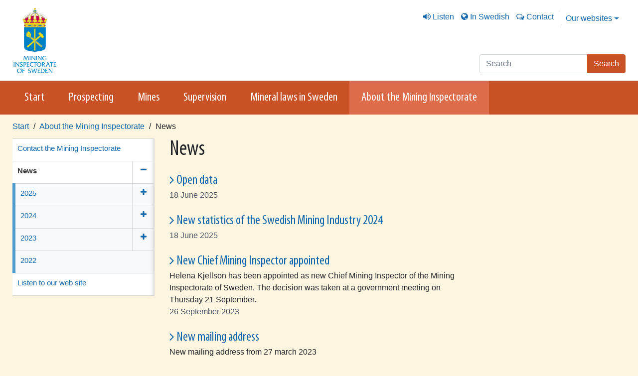

--- FILE ---
content_type: text/html; charset=utf-8
request_url: https://www.sgu.se/en/mining-inspectorate/about-the-mining-inspectorate/news/
body_size: 5967
content:
<!DOCTYPE html>
<html lang="en">
<head>
    <meta charset="utf-8" />
    <meta http-equiv="X-UA-Compatible" content="IE=edge" />
    <meta name="viewport" content="width=device-width, initial-scale=1.0" />
    <meta name="google-site-verification" content="j1yk7hRiGTbohRNioK1VOsTaBbUGUYhfKuB0_Dx7R5Y" />
    <meta name="epi.pagetype" content="29" />
    <meta name="epi.language" content="en" />
    <link href="/en/mining-inspectorate/about-the-mining-inspectorate/news/" rel="canonical" />
    
        <meta property="og:url" content="https://www.sgu.se/en/mining-inspectorate/about-the-mining-inspectorate/news/" />
        <meta property="og:title" content="News" />
                    <meta property="og:image" content="https://www.sgu.se" />
                    <meta property="twitter:image" content="https://www.sgu.se" />
        <meta name="twitter:card" content="summary">
        <meta name="twitter:url" content="https://www.sgu.se/en/mining-inspectorate/about-the-mining-inspectorate/news/">
        <meta name="twitter:title" content="News">
            <meta name="twitter:description" content="" />


    <title>News</title>



<link href="/bundles/bergsstaten_css?v=xnz9dRQPshYvQz6YfaQSKp5vcuaLv4F46ndqLNk649I1" rel="stylesheet"/>
        <link rel="shortcut icon" href="/favicon_bergsstaten.ico" type="image/x-icon" />
        <link rel="apple-touch-icon" href="/static/img/favicon_bergsstaten/apple-touch-icon.png" />
        <link rel="apple-touch-icon" sizes="57x57" href="/static/img/favicon_bergsstaten/apple-touch-icon-57x57.png" />
        <link rel="apple-touch-icon" sizes="60x60" href="/static/img/favicon_bergsstaten/apple-touch-icon-60x60.png" />
        <link rel="apple-touch-icon" sizes="72x72" href="/static/img/favicon_bergsstaten/apple-touch-icon-72x72.png" />
        <link rel="apple-touch-icon" sizes="76x76" href="/static/img/favicon_bergsstaten/apple-touch-icon-76x76.png" />
        <link rel="apple-touch-icon" sizes="114x114" href="/static/img/favicon_bergsstaten/apple-touch-icon-114x114.png" />
        <link rel="apple-touch-icon" sizes="120x120" href="/static/img/favicon_bergsstaten/apple-touch-icon-120x120.png" />
        <link rel="apple-touch-icon" sizes="144x144" href="/static/img/favicon_bergsstaten/apple-touch-icon-144x144.png" />
        <link rel="apple-touch-icon" sizes="152x152" href="/static/img/favicon_bergsstaten/apple-touch-icon-152x152.png" />

    

    <meta name='pageid' content='854'>


    <script src='https://www.google.com/recaptcha/api.js?hl=en'></script>
    <!-- Start JavascriptContainer -->
    <meta name="theme-color" content="#410532">
<meta name="google-site-verification" content="Qwc9IW55c_LvwtARuJUkcnoureglyBG96fGG5Hz3YnE" />
<meta name="format-detection" content="telephone=no">
<!-- Matomo Tag Manager -->
<script>
var _mtm = window._mtm = window._mtm || [];
_mtm.push({'mtm.startTime': (new Date().getTime()), 'event': 'mtm.Start'});
var d=document, g=d.createElement('script'), s=d.getElementsByTagName('script')[0];
g.async=true; g.src='https://analytics.sgu.se/js/container_Ebx1UiSz.js'; s.parentNode.insertBefore(g,s);
</script>
<!-- End Matomo Tag Manager -->
    <!-- End JavascriptContainer-->
</head>


<body id="top" class=" ">

    
    
    <section class="c-skip-links">
        <a href="#PageContent" title="Go to main content" class="skip-link">Go to main content</a> 
    </section>


    <header id="mainHeader" class="main-header">



<div class="inner">
    <div class="container">
        <div class="row justify-content-md-between align-items-md-stretch">

            <div class="col-auto page-logo">
                <a href="/en/mining-inspectorate/">
                    <img src="/globalassets/bergsstaten/bergsstaten_engelsk.gif" alt="logotyp"/>

                </a>
            </div>

            <div class="col-auto header-aside" id="searchHolder">
                <div class="top-links">
                    <ul class="top-links__list">
                            <li><a class="btn btn-link top-link--listen" href="/en/mining-inspectorate/about-the-mining-inspectorate/listen/">Listen</a></li>
                                                                                    <li class="top-link--lang" lang="en">
                                        <a class="btn btn-link top-link--lang" href="/bergsstaten/om-bergsstaten/nyheter/">In Swedish</a>
                                    </li>
                                                    <li><a accesskey="7" class="btn btn-link top-link--contact-us" href="/en/mining-inspectorate/about-the-mining-inspectorate/contact-the-mining-inspectorate/">Contact</a></li>
                    </ul>

                    <div class="dropdown">
                        <button class="btn btn-link dropdown-toggle" type="button" id="allWebSites" data-toggle="dropdown" aria-haspopup="true" aria-expanded="false">
                            Our websites
                        </button>
                        <div class="dropdown-menu" aria-labelledby="allWebSites">
                                            <div class="dropdown-item active">
                                                SGU Start
                                            </div>
                                            <a class="dropdown-item" href="/mineraljakten/ ">
                                                Mineraljakten
                                            </a>
                                            <a class="dropdown-item" href="/anvandarstod-for-geologiska-fragor/ ">
                                                Anv&#228;ndarst&#246;d f&#246;r geologiska fr&#229;gor
                                            </a>
                                            <a class="dropdown-item" target="_blank" href="/en/products/maps/map-viewer/ ">
                                                Kartvisare
                                            </a>
                                            <a class="dropdown-item" target="_blank" href="https://apps.sgu.se/geolagret/ ">
                                                GeoLagret
                                            </a>
                                            <div class="dropdown-item active">
                                                Bergsstaten
                                            </div>
                                            <a class="dropdown-item" href="/en/itp308/ ">
                                                ITP308
                                            </a>
                        </div>

                    </div>
                </div>

                <div class="navbar-search collapse form-autocomplete-wrapper" id="navbarSearch" role="search">
                    
<form action="/en/mining-inspectorate/search/" method="get">                        <label class="sr-only" id="SearchKeywordsLabel" for="SearchKeywords">Search the site</label>
                        <div class="input-group">
                            <input type="text" class="form-control autocomplete" name="q" id="SearchKeywords" placeholder="Search" data-serviceurl="/sgu-api/searchapi/quicksearch" />
                            <div class="input-group-append">
                                <button type="submit" class="btn btn-primary" id="SearchButton">Search</button>
                            </div>
                        </div>
</form>                </div>
            </div>

            <div class="mobile-button-row">
                <a href="#" class="btn btn-navbar btn-nav" data-toggle="collapse" data-target=".nav-collapse">Menu</a>
                <a href="#" class="btn btn-navbar btn-search" data-toggle="collapse" data-target=".navbar-search">Search</a>
            </div>
        </div>
    </div>
</div>

<div class="main-nav">
    <div class="container">
        <nav class="nav-collapse collapse" aria-label="huvudmeny">
            <ul class="nav">
                <li><a href="/en/mining-inspectorate/">Start</a></li>
                <li class="nav-item" tabindex="0">
<a class="" href="/en/mining-inspectorate/prospecting-process/">Prospecting</a>
                                                 <ul class="child-nav" aria-hidden="true">
                                                             <li><a href="/en/mining-inspectorate/prospecting-process/landowners-and-those-with-a-usufruct-right-of-use-to-land/">Landowners and those with a usufruct (right of use) to land</a></li>
                                                             <li><a href="/en/mining-inspectorate/prospecting-process/mineral-permits/">Mineral permits</a></li>
                                                 </ul>
                                            </li><li class="nav-item" tabindex="0">
<a class="" href="/en/mining-inspectorate/mines/">Mines</a>
                                                 <ul class="child-nav" aria-hidden="true">
                                                             <li><a href="/en/mining-inspectorate/mines/mines-in-sweden/">Mines in Sweden</a></li>
                                                             <li><a href="/en/mining-inspectorate/mines/old-mining-maps/">Old mining maps</a></li>
                                                             <li><a href="/en/mining-inspectorate/mines/mineral-permits-mapviewer/">Mineral permits mapviewer</a></li>
                                                 </ul>
                                            </li><li class="nav-item" tabindex="0">
<a class="" href="/en/mining-inspectorate/supervision/">Supervision</a>
                                                 <ul class="child-nav" aria-hidden="true">
                                                             <li><a href="/en/mining-inspectorate/supervision/supervision-of-an-operating-mine/">Supervision of an operating mine</a></li>
                                                             <li><a href="/en/mining-inspectorate/supervision/supervision-of-mineral-exploration-following-report/">Supervision of mineral exploration following report</a></li>
                                                             <li><a href="/en/mining-inspectorate/supervision/supervision-of-an-operating-mine-OLD/">Supervision of an operating mine</a></li>
                                                             <li><a href="/en/mining-inspectorate/supervision/supervision-of-mineral-exploration-following-report-old/">Supervision of mineral exploration following report</a></li>
                                                 </ul>
                                            </li><li class="nav-item" tabindex="0">
<a class="" href="/en/mining-inspectorate/legislation/">Mineral laws in Sweden</a>
                                                 <ul class="child-nav" aria-hidden="true">
                                                             <li><a href="/en/mining-inspectorate/legislation/why-legislation-on-minerals/">Why legislation on minerals?</a></li>
                                                             <li><a href="/en/mining-inspectorate/legislation/mineral-act-199145/">Mineral Act (1991:45)</a></li>
                                                             <li><a href="/en/mining-inspectorate/legislation/minerals-ordinance-1992285/">Minerals Ordinance (1992:285)</a></li>
                                                 </ul>
                                            </li><li class="active nav-item" tabindex="0">
<a class="" href="/en/mining-inspectorate/about-the-mining-inspectorate/">About the Mining Inspectorate</a>
                                                 <ul class="child-nav" aria-hidden="true">
                                                             <li><a href="/en/mining-inspectorate/about-the-mining-inspectorate/contact-the-mining-inspectorate/">Contact the Mining Inspectorate</a></li>
                                                             <li class="active"><a href="/en/mining-inspectorate/about-the-mining-inspectorate/news/">News</a></li>
                                                             <li><a href="/en/mining-inspectorate/about-the-mining-inspectorate/listen/">Listen to our web site</a></li>
                                                 </ul>
                                            </li>

                <!-- Visa bara i mobil och tablet -->
                    <li class="main-nav__item main-nav__item--hide-for-desktop"><a accesskey="7" href="/en/mining-inspectorate/about-the-mining-inspectorate/contact-the-mining-inspectorate/">Contact</a></li>
                                            <li class="main-nav__item main-nav__item--hide-for-desktop top-link--lang" lang="en">
                                <a href="/bergsstaten/om-bergsstaten/nyheter/">In Swedish</a>
                            </li>
            </ul>
        </nav>
    </div>
</div>
    </header>


    <div class="top-container" role="navigation" aria-label="Breadcrumb navigation">
        <div class="container">


<div class="row hideMyTracks">
    <div class="col-md-12">
        <ul class="mainBreadcrumb" aria-label="breadcrumb">
            <li>
                <a href="/en/mining-inspectorate/">Start</a>
            </li>                            
                        <li>
                <a href="/en/mining-inspectorate/about-the-mining-inspectorate/">About the Mining Inspectorate</a>
            </li>
            <li>
                News
            </li>
            
        </ul>
    </div>
</div> 
        </div>
    </div>
    <div class="container container--main" role="main">
        




<div class="row"> 
    <div class="col-lg-9">
        <div >
            <div class="row">
                    <div class="col-md-4 mobile-nav">
<div class="leftmenu">
    <div class="clearfix">
        <h2>
            <a href="#" class="navigate-leftnav open collapsed" data-toggle="collapse" data-target=".mobile-nav .leftnav-collapse">
                <span aria-hidden="true" class="arrow"></span>
                <span>Subpages</span>
            </a>
        </h2>
        <nav class="leftnav-collapse collapse" aria-label="Subpages">
            

        <ul data-child-of="81" class="InnerToggleArea" id="navigation-list__81--8a615157-5e15-4938-a8cd-2ad4f985956e">

                    <li data-child-of="81" class="    leftmenu-item">
                        <a href="https://www.sgu.se/en/mining-inspectorate/about-the-mining-inspectorate/contact-the-mining-inspectorate/"  class="
                    
                    "
                           aria-labelledby="navigation-title__20485--8a615157-5e15-4938-a8cd-2ad4f985956e">
                            <span>
                                <span id="navigation-title__20485--8a615157-5e15-4938-a8cd-2ad4f985956e">
Contact the Mining Inspectorate                                </span>
                            </span>
                        </a>

                    </li>
                    <li data-child-of="81" class="haschildren opengroup isopen  leftmenu-item">
                        <a href="https://www.sgu.se/en/mining-inspectorate/about-the-mining-inspectorate/news/" aria-current=page class="activeitem 
                    haschildren 
                    open "
                           aria-labelledby="navigation-title__854--8a615157-5e15-4938-a8cd-2ad4f985956e">
                            <span>
                                <span id="navigation-title__854--8a615157-5e15-4938-a8cd-2ad4f985956e">
News                                </span>


        <ul data-child-of="854" class="InnerToggleArea" id="navigation-list__854--b47ce020-4791-4ff2-ad0c-dd78a5d35828">

                    <li data-child-of="854" class="haschildren opengroup   leftmenu-item">
                        <a href="https://www.sgu.se/en/mining-inspectorate/about-the-mining-inspectorate/news/2025/"  class="
                    haschildren 
                    open "
                           aria-labelledby="navigation-title__31187--b47ce020-4791-4ff2-ad0c-dd78a5d35828">
                            <span>
                                <span id="navigation-title__31187--b47ce020-4791-4ff2-ad0c-dd78a5d35828">
2025                                </span>
                            </span>
                        </a>

                                <a href="#" data-close-text="Close" data-open-text="Expand menu" aria-label="Expand menu" data-pagelink="31187" aria-expanded="false" class="nav-icon"></a>
                    </li>
                    <li data-child-of="854" class="haschildren opengroup   leftmenu-item">
                        <a href="https://www.sgu.se/en/mining-inspectorate/about-the-mining-inspectorate/news/2024/"  class="
                    haschildren 
                    open "
                           aria-labelledby="navigation-title__27351--b47ce020-4791-4ff2-ad0c-dd78a5d35828">
                            <span>
                                <span id="navigation-title__27351--b47ce020-4791-4ff2-ad0c-dd78a5d35828">
2024                                </span>
                            </span>
                        </a>

                                <a href="#" data-close-text="Close" data-open-text="Expand menu" aria-label="Expand menu" data-pagelink="27351" aria-expanded="false" class="nav-icon"></a>
                    </li>
                    <li data-child-of="854" class="haschildren opengroup   leftmenu-item">
                        <a href="https://www.sgu.se/en/mining-inspectorate/about-the-mining-inspectorate/news/2023/"  class="
                    haschildren 
                    open "
                           aria-labelledby="navigation-title__23169--b47ce020-4791-4ff2-ad0c-dd78a5d35828">
                            <span>
                                <span id="navigation-title__23169--b47ce020-4791-4ff2-ad0c-dd78a5d35828">
2023                                </span>
                            </span>
                        </a>

                                <a href="#" data-close-text="Close" data-open-text="Expand menu" aria-label="Expand menu" data-pagelink="23169" aria-expanded="false" class="nav-icon"></a>
                    </li>
                    <li data-child-of="854" class="    leftmenu-item">
                        <a href="https://www.sgu.se/en/mining-inspectorate/about-the-mining-inspectorate/news/2022/"  class="
                    
                    "
                           aria-labelledby="navigation-title__21303--b47ce020-4791-4ff2-ad0c-dd78a5d35828">
                            <span>
                                <span id="navigation-title__21303--b47ce020-4791-4ff2-ad0c-dd78a5d35828">
2022                                </span>
                            </span>
                        </a>

                    </li>
        </ul>


                            </span>
                        </a>

                            <a href="#" aria-controls="navigation-list__81--8a615157-5e15-4938-a8cd-2ad4f985956e" data-close-text="Close" data-open-text="Expand menu" aria-label="Close" data-pagelink="854" aria-expanded="true" class="nav-icon nav-hide">

                            </a>
                    </li>
                    <li data-child-of="81" class="    leftmenu-item">
                        <a href="https://www.sgu.se/en/mining-inspectorate/about-the-mining-inspectorate/listen/"  class="
                    
                    "
                           aria-labelledby="navigation-title__18757--8a615157-5e15-4938-a8cd-2ad4f985956e">
                            <span>
                                <span id="navigation-title__18757--8a615157-5e15-4938-a8cd-2ad4f985956e">
Listen to our web site                                </span>
                            </span>
                        </a>

                    </li>
        </ul>



        </nav>
    </div>
</div>

                        
                    </div>
                <div class="col-md-8">
                    <a href="#PageContent" id="PageContent" aria-label="Page content"></a> 
                    


<div class="main-content-area">
    <div class="main-header-area">
        <h1 >News</h1>
    </div>
    <div class="main-content">
        <div class="clearfix" >
            
        </div>

        <div class="list-page news-listing">
                <ul>
                        <li class="listResult ">
                            <h2>
                                <a href="/en/mining-inspectorate/about-the-mining-inspectorate/news/2024/june/open-data/">Open data</a>
                            </h2>
                                <p></p>
                                                            <p class="date">18 June 2025
</p>
                        </li>
                        <li class="listResult ">
                            <h2>
                                <a href="/en/mining-inspectorate/about-the-mining-inspectorate/news/2025/june/nes-statistics-of-the-swedish-mining-industry-2024/">New statistics of the Swedish Mining Industry 2024</a>
                            </h2>
                                <p></p>
                                                            <p class="date">18 June 2025
</p>
                        </li>
                        <li class="listResult ">
                            <h2>
                                <a href="/en/mining-inspectorate/about-the-mining-inspectorate/news/2023/september/ny-bergmastare-utsedd-av-regeringen--hedrande-och-samhallsviktigt-uppdrag/">New Chief Mining Inspector appointed</a>
                            </h2>
                                <p>Helena Kjellson has been appointed as new Chief Mining Inspector of the Mining Inspectorate of Sweden. The decision was taken at a government meeting on Thursday 21&#160;September.</p>
                                                            <p class="date">26 September 2023
</p>
                        </li>
                        <li class="listResult ">
                            <h2>
                                <a href="/en/mining-inspectorate/about-the-mining-inspectorate/news/2023/mars/new-mailing-address/">New mailing address</a>
                            </h2>
                                <p>New mailing address from 27 march 2023</p>
                                                            <p class="date">24 March 2023
</p>
                        </li>
                </ul>
                <div class="paging">
                    <div>
                    </div>
                </div>
        </div>

        

    </div>
<div class="sharewithothers">
    <div class="print-container">
        <a href="javascript:window.print()" class="print-icon"><span>Print</span></a>
    </div>
    <div class="share-container">
        Share with others:
        <a title="Share on Facebook" aria-label="Share on Facebook"  href="https://www.facebook.com/sharer/sharer.php?u=https://www.sgu.se/en/mining-inspectorate/about-the-mining-inspectorate/news/" target="_blank" class="fb-icon"><span>Facebook</span></a>
        <a id="twitterLink" title="Share on Twitter" aria-label="Share on Twitter" target="_blank" class="twitter-icon"><span>Twitter</span></a>
        <a id="linkedinLink" title="Share on LinkedIn" aria-label="Share on LinkedIn" href="https://www.linkedin.com/shareArticle?mini=true&amp;url=https://www.sgu.se/en/mining-inspectorate/about-the-mining-inspectorate/news/&amp;&amp;summary=&amp;source=sgu" target="_blank" class="linkedin-icon"><span>LinkedIn</span></a>
    </div>
    
</div>
<script>
    var twitterHref = "https://twitter.com/intent/tweet?url=https://www.sgu.se/en/mining-inspectorate/about-the-mining-inspectorate/news/&via=sguSverige&text=News" + escape("\n");
    document.getElementById("twitterLink").setAttribute('href', twitterHref);
</script>

</div>





                </div>
            </div>
        </div>
    </div>

        <div class="col-md-8 offset-md-4 offset-lg-0 col-lg-3">





        </div>

        <div class="col-md-12 mobile-bottom-nav">
<div class="leftmenu">
    <div class="clearfix">
        <h2>
            <a href="#" class="navigate-leftnav open collapsed" data-toggle="collapse" data-target=".mobile-nav .leftnav-collapse">
                <span aria-hidden="true" class="arrow"></span>
                <span>Bottom navigation subpages</span>
            </a>
        </h2>
        <nav class="leftnav-collapse collapse" aria-label="Bottom navigation subpages">
            

        <ul data-child-of="81" class="InnerToggleArea" id="navigation-list__81--7e684f76-0be2-4712-858b-19553c1d26ac">

                    <li data-child-of="81" class="    leftmenu-item">
                        <a href="https://www.sgu.se/en/mining-inspectorate/about-the-mining-inspectorate/contact-the-mining-inspectorate/"  class="
                    
                    "
                           aria-labelledby="navigation-title__20485--7e684f76-0be2-4712-858b-19553c1d26ac">
                            <span>
                                <span id="navigation-title__20485--7e684f76-0be2-4712-858b-19553c1d26ac">
Contact the Mining Inspectorate                                </span>
                            </span>
                        </a>

                    </li>
                    <li data-child-of="81" class="haschildren opengroup isopen  leftmenu-item">
                        <a href="https://www.sgu.se/en/mining-inspectorate/about-the-mining-inspectorate/news/" aria-current=page class="activeitem 
                    haschildren 
                    open "
                           aria-labelledby="navigation-title__854--7e684f76-0be2-4712-858b-19553c1d26ac">
                            <span>
                                <span id="navigation-title__854--7e684f76-0be2-4712-858b-19553c1d26ac">
News                                </span>


        <ul data-child-of="854" class="InnerToggleArea" id="navigation-list__854--9014a521-79b3-4103-a145-7a776f45e127">

                    <li data-child-of="854" class="haschildren opengroup   leftmenu-item">
                        <a href="https://www.sgu.se/en/mining-inspectorate/about-the-mining-inspectorate/news/2025/"  class="
                    haschildren 
                    open "
                           aria-labelledby="navigation-title__31187--9014a521-79b3-4103-a145-7a776f45e127">
                            <span>
                                <span id="navigation-title__31187--9014a521-79b3-4103-a145-7a776f45e127">
2025                                </span>
                            </span>
                        </a>

                                <a href="#" data-close-text="Close" data-open-text="Expand menu" aria-label="Expand menu" data-pagelink="31187" aria-expanded="false" class="nav-icon"></a>
                    </li>
                    <li data-child-of="854" class="haschildren opengroup   leftmenu-item">
                        <a href="https://www.sgu.se/en/mining-inspectorate/about-the-mining-inspectorate/news/2024/"  class="
                    haschildren 
                    open "
                           aria-labelledby="navigation-title__27351--9014a521-79b3-4103-a145-7a776f45e127">
                            <span>
                                <span id="navigation-title__27351--9014a521-79b3-4103-a145-7a776f45e127">
2024                                </span>
                            </span>
                        </a>

                                <a href="#" data-close-text="Close" data-open-text="Expand menu" aria-label="Expand menu" data-pagelink="27351" aria-expanded="false" class="nav-icon"></a>
                    </li>
                    <li data-child-of="854" class="haschildren opengroup   leftmenu-item">
                        <a href="https://www.sgu.se/en/mining-inspectorate/about-the-mining-inspectorate/news/2023/"  class="
                    haschildren 
                    open "
                           aria-labelledby="navigation-title__23169--9014a521-79b3-4103-a145-7a776f45e127">
                            <span>
                                <span id="navigation-title__23169--9014a521-79b3-4103-a145-7a776f45e127">
2023                                </span>
                            </span>
                        </a>

                                <a href="#" data-close-text="Close" data-open-text="Expand menu" aria-label="Expand menu" data-pagelink="23169" aria-expanded="false" class="nav-icon"></a>
                    </li>
                    <li data-child-of="854" class="    leftmenu-item">
                        <a href="https://www.sgu.se/en/mining-inspectorate/about-the-mining-inspectorate/news/2022/"  class="
                    
                    "
                           aria-labelledby="navigation-title__21303--9014a521-79b3-4103-a145-7a776f45e127">
                            <span>
                                <span id="navigation-title__21303--9014a521-79b3-4103-a145-7a776f45e127">
2022                                </span>
                            </span>
                        </a>

                    </li>
        </ul>


                            </span>
                        </a>

                            <a href="#" aria-controls="navigation-list__81--7e684f76-0be2-4712-858b-19553c1d26ac" data-close-text="Close" data-open-text="Expand menu" aria-label="Close" data-pagelink="854" aria-expanded="true" class="nav-icon nav-hide">

                            </a>
                    </li>
                    <li data-child-of="81" class="    leftmenu-item">
                        <a href="https://www.sgu.se/en/mining-inspectorate/about-the-mining-inspectorate/listen/"  class="
                    
                    "
                           aria-labelledby="navigation-title__18757--7e684f76-0be2-4712-858b-19553c1d26ac">
                            <span>
                                <span id="navigation-title__18757--7e684f76-0be2-4712-858b-19553c1d26ac">
Listen to our web site                                </span>
                            </span>
                        </a>

                    </li>
        </ul>



        </nav>
    </div>
</div>

        </div>

</div>

    </div>


<div class="footer-banner-area">
    <div >
        
    </div>
</div>
<footer class="main-footer container-fluid">
    <div class="container">
        <div class="row">
                <div class="col-12 col-sm-4 col-lg-3 left-footer">
                    <div >
                        <div><div><div class="editor-block footer-block">
    <div class="box-content">
        <div class="clearfix" >
            <p>    <figure class="cap-bot clearfix  figure-editor" style="">
            <img loading="lazy" height="150" width="170" src="/globalassets/startsida-bergsstaten/bergsstaten_logotyp-hojd-farg-vit-kontur-orange-bakgrund-150px-hog.png" alt="&amp;quot;&amp;quot;" title="" style="" />
            </figure>
</p>
        </div>
    </div>
</div></div></div>
                    </div>
                </div>
            <div class="col-12 col-sm-5 col-lg-7">
                <div >
                    
                    

                    <div class="row"><div class="block footerblock full col-md-12"><div class="editor-block footer-block">
    <div class="box-content">
        <div class="clearfix" >
            <p>The Mining Inspectorate of Sweden (Bergsstaten)<br />Box 43<br />SE-971 02 Lule&aring;&nbsp;<br />Sweden</p>
<p>Visiting address: Varvsgatan 41, Lule&aring;</p>
<p>Phone: +46 920 23 79 00<br />E-mail: mineinspect@bergsstaten.se</p>
        </div>
    </div>
</div></div></div>

                </div>
            </div>
            <div class="col-12 col-sm-3 col-lg-2 ml-auto">
                <div >
                    <div><div><div class="editor-block footer-block">
    <div class="box-content">
        <div class="clearfix" >
            <p>SGU</p>
<p>Box 670<br />SE-751 28 Uppsala&nbsp;<br />Sweden</p>
<p>Phone: <a href="tel:+4618179000">+46 18 17 90 00</a><br />E-mail: sgu@sgu.se</p>
        </div>
    </div>
</div></div></div>
                </div>
            </div>
        </div>
    </div>
</footer><script type="text/javascript" src="https://dl.episerver.net/13.6.1/epi-util/find.js"></script>
<script type="text/javascript">
if(typeof FindApi === 'function'){var api = new FindApi();api.setApplicationUrl('/');api.setServiceApiBaseUrl('/find_v2/');api.processEventFromCurrentUri();api.bindWindowEvents();api.bindAClickEvent();api.sendBufferedEvents();}
</script>



    <div class="modal fade" id="modalWithContentUrl" tabindex="-1" role="dialog" aria-label="modalWithContentUrlLabel" aria-hidden="true">
        <div class="modal-dialog modal-lg" role="document">
            <div class="modal-content">
                <div class="modal-header">

                    <h5 class="modal-title" id="modalWithContentUrlLabel">Dynamically loaded content</h5>
                </div>
            </div>
        </div>
    </div>

    <script src="/bundles/js?v=-e7Tk5vIOJchI_HPtDTSB0ZwSZ7-UJILoNVyCP0eiwI1"></script>

    <script>var _baTheme = 0, _baMode = 'Aktivera Talande Webb', _baUseCookies = true, _baHideOnLoad = true;</script>
    <script src="//www.browsealoud.com/plus/scripts/ba.js"></script>
    


</body>
</html>


--- FILE ---
content_type: text/css; charset=utf-8
request_url: https://www.sgu.se/bundles/bergsstaten_css?v=xnz9dRQPshYvQz6YfaQSKp5vcuaLv4F46ndqLNk649I1
body_size: 67099
content:
/* Minification failed. Returning unminified contents.
(753,10): run-time error CSS1062: Expected semicolon or closing curly-brace, found '-'
(753,26): run-time error CSS1062: Expected semicolon or closing curly-brace, found '-'
(753,44): run-time error CSS1062: Expected semicolon or closing curly-brace, found '-'
(753,62): run-time error CSS1062: Expected semicolon or closing curly-brace, found '-'
(753,78): run-time error CSS1062: Expected semicolon or closing curly-brace, found '-'
(753,93): run-time error CSS1062: Expected semicolon or closing curly-brace, found '-'
(753,111): run-time error CSS1062: Expected semicolon or closing curly-brace, found '-'
(753,129): run-time error CSS1062: Expected semicolon or closing curly-brace, found '-'
(753,146): run-time error CSS1062: Expected semicolon or closing curly-brace, found '-'
(753,162): run-time error CSS1062: Expected semicolon or closing curly-brace, found '-'
(753,178): run-time error CSS1062: Expected semicolon or closing curly-brace, found '-'
(753,192): run-time error CSS1062: Expected semicolon or closing curly-brace, found '-'
(753,208): run-time error CSS1062: Expected semicolon or closing curly-brace, found '-'
(753,229): run-time error CSS1062: Expected semicolon or closing curly-brace, found '-'
(753,248): run-time error CSS1062: Expected semicolon or closing curly-brace, found '-'
(753,269): run-time error CSS1062: Expected semicolon or closing curly-brace, found '-'
(753,288): run-time error CSS1062: Expected semicolon or closing curly-brace, found '-'
(753,304): run-time error CSS1062: Expected semicolon or closing curly-brace, found '-'
(753,323): run-time error CSS1062: Expected semicolon or closing curly-brace, found '-'
(753,341): run-time error CSS1062: Expected semicolon or closing curly-brace, found '-'
(753,358): run-time error CSS1062: Expected semicolon or closing curly-brace, found '-'
(753,374): run-time error CSS1062: Expected semicolon or closing curly-brace, found '-'
(753,393): run-time error CSS1062: Expected semicolon or closing curly-brace, found '-'
(753,416): run-time error CSS1062: Expected semicolon or closing curly-brace, found '-'
(753,439): run-time error CSS1062: Expected semicolon or closing curly-brace, found '-'
(753,462): run-time error CSS1062: Expected semicolon or closing curly-brace, found '-'
(753,486): run-time error CSS1062: Expected semicolon or closing curly-brace, found '-'
(753,661): run-time error CSS1062: Expected semicolon or closing curly-brace, found '-'
(753,202967): run-time error CSS1062: Expected semicolon or closing curly-brace, found '-'
(753,203051): run-time error CSS1062: Expected semicolon or closing curly-brace, found '-'
(753,203137): run-time error CSS1062: Expected semicolon or closing curly-brace, found '-'
(753,203224): run-time error CSS1062: Expected semicolon or closing curly-brace, found '-'
(753,203993): run-time error CSS1039: Token not allowed after unary operator: '-BG-POSITION'
(753,270913): run-time error CSS1062: Expected semicolon or closing curly-brace, found '-'
(753,270991): run-time error CSS1062: Expected semicolon or closing curly-brace, found '-'
(753,271071): run-time error CSS1062: Expected semicolon or closing curly-brace, found '-'
(753,271152): run-time error CSS1062: Expected semicolon or closing curly-brace, found '-'
(753,271900): run-time error CSS1039: Token not allowed after unary operator: '-BG-POSITION'
 */
/*! jQuery UI - v1.10.3 - 2013-09-30
* http://jqueryui.com
* Includes: jquery.ui.core.css, jquery.ui.datepicker.css, jquery.ui.theme.css
* To view and modify this theme, visit http://jqueryui.com/themeroller/?ffDefault=Arial%2C%20verdana%2C%20sans-serif&fwDefault=normal&fsDefault=1em&cornerRadius=4px&bgColorHeader=%2386be02&bgTextureHeader=highlight_soft&bgImgOpacityHeader=25&borderColorHeader=%23dedede&fcHeader=%23ffffff&iconColorHeader=%23ffffff&bgColorContent=%23ffffff&bgTextureContent=flat&bgImgOpacityContent=75&borderColorContent=%23dedede&fcContent=%23333333&iconColorContent=%23565656&bgColorDefault=%23e6e6e6&bgTextureDefault=glass&bgImgOpacityDefault=75&borderColorDefault=%23d3d3d3&fcDefault=%23555555&iconColorDefault=%23888888&bgColorHover=%23dadada&bgTextureHover=glass&bgImgOpacityHover=75&borderColorHover=%23999999&fcHover=%23212121&iconColorHover=%23454545&bgColorActive=%23ffffff&bgTextureActive=glass&bgImgOpacityActive=65&borderColorActive=%23aaaaaa&fcActive=%23212121&iconColorActive=%23454545&bgColorHighlight=%23fbf9ee&bgTextureHighlight=glass&bgImgOpacityHighlight=55&borderColorHighlight=%23fcefa1&fcHighlight=%23363636&iconColorHighlight=%232e83ff&bgColorError=%23fef1ec&bgTextureError=glass&bgImgOpacityError=95&borderColorError=%23cd0a0a&fcError=%23cd0a0a&iconColorError=%23cd0a0a&bgColorOverlay=%23aaaaaa&bgTextureOverlay=flat&bgImgOpacityOverlay=0&opacityOverlay=30&bgColorShadow=%23aaaaaa&bgTextureShadow=flat&bgImgOpacityShadow=0&opacityShadow=30&thicknessShadow=8px&offsetTopShadow=-8px&offsetLeftShadow=-8px&cornerRadiusShadow=8px
* Copyright 2013 jQuery Foundation and other contributors; Licensed MIT */

/* Layout helpers
----------------------------------*/
.ui-helper-hidden {
	display: none;
}
.ui-helper-hidden-accessible {
	border: 0;
	clip: rect(0 0 0 0);
	height: 1px;
	margin: -1px;
	overflow: hidden;
	padding: 0;
	position: absolute;
	width: 1px;
}
.ui-helper-reset {
	margin: 0;
	padding: 0;
	border: 0;
	outline: 0;
	line-height: 1.3;
	text-decoration: none;
	font-size: 100%;
	list-style: none;
}
.ui-helper-clearfix:before,
.ui-helper-clearfix:after {
	content: "";
	display: table;
	border-collapse: collapse;
}
.ui-helper-clearfix:after {
	clear: both;
}
.ui-helper-clearfix {
	min-height: 0; /* support: IE7 */
}
.ui-helper-zfix {
	width: 100%;
	height: 100%;
	top: 0;
	left: 0;
	position: absolute;
	opacity: 0;
	filter:Alpha(Opacity=0);
}

.ui-front {
	z-index: 100;
}


/* Interaction Cues
----------------------------------*/
#ui-datepicker-div .ui-state-disabled {
	cursor: default !important;
}


/* Icons
----------------------------------*/

/* states and images */
#ui-datepicker-div .ui-icon {
	display: block;
	text-indent: -99999px;
	overflow: hidden;
	background-repeat: no-repeat;
}


/* Misc visuals
----------------------------------*/

/* Overlays */
.ui-widget-overlay {
	position: fixed;
	top: 0;
	left: 0;
	width: 100%;
	height: 100%;
}
.ui-datepicker {
	width: 17em;
	padding: .2em .2em 0;
	display: none;
}
.ui-datepicker .ui-datepicker-header {
	position: relative;
	padding: .2em 0;
}
.ui-datepicker .ui-datepicker-prev,
.ui-datepicker .ui-datepicker-next {
	position: absolute;
	top: 2px;
	width: 1.8em;
	height: 1.8em;
}
.ui-datepicker .ui-datepicker-prev-hover,
.ui-datepicker .ui-datepicker-next-hover {
	top: 1px;
}
.ui-datepicker .ui-datepicker-prev {
	left: 2px;
}
.ui-datepicker .ui-datepicker-next {
	right: 2px;
}
.ui-datepicker .ui-datepicker-prev-hover {
	left: 1px;
}
.ui-datepicker .ui-datepicker-next-hover {
	right: 1px;
}
.ui-datepicker .ui-datepicker-prev span,
.ui-datepicker .ui-datepicker-next span {
	display: block;
	position: absolute;
	left: 50%;
	margin-left: -8px;
	top: 50%;
	margin-top: -8px;
}
.ui-datepicker .ui-datepicker-title {
	margin: 0 2.3em;
	line-height: 1.8em;
	text-align: center;
}
.ui-datepicker .ui-datepicker-title select {
	font-size: 1em;
	margin: 1px 0;
}
.ui-datepicker select.ui-datepicker-month-year {
	width: 100%;
}
.ui-datepicker select.ui-datepicker-month,
.ui-datepicker select.ui-datepicker-year {
	width: 49%;
}
.ui-datepicker table {
	width: 100%;
	font-size: .9em;
	border-collapse: collapse;
	margin: 0 0 .4em;
}
.ui-datepicker th {
	padding: .7em .3em;
	text-align: center;
	font-weight: bold;
	border: 0;
}
.ui-datepicker td {
	border: 0;
	padding: 1px;
}
.ui-datepicker td span,
.ui-datepicker td a {
	display: block;
	padding: .2em;
	text-align: right;
	text-decoration: none;
}
.ui-datepicker .ui-datepicker-buttonpane {
	background-image: none;
	margin: .7em 0 0 0;
	padding: 0 .2em;
	border-left: 0;
	border-right: 0;
	border-bottom: 0;
}
.ui-datepicker .ui-datepicker-buttonpane button {
	float: right;
	margin: .5em .2em .4em;
	cursor: pointer;
	padding: .2em .6em .3em .6em;
	width: auto;
	overflow: visible;
}
.ui-datepicker .ui-datepicker-buttonpane button.ui-datepicker-current {
	float: left;
}

/* with multiple calendars */
.ui-datepicker.ui-datepicker-multi {
	width: auto;
}
.ui-datepicker-multi .ui-datepicker-group {
	float: left;
}
.ui-datepicker-multi .ui-datepicker-group table {
	width: 95%;
	margin: 0 auto .4em;
}
.ui-datepicker-multi-2 .ui-datepicker-group {
	width: 50%;
}
.ui-datepicker-multi-3 .ui-datepicker-group {
	width: 33.3%;
}
.ui-datepicker-multi-4 .ui-datepicker-group {
	width: 25%;
}
.ui-datepicker-multi .ui-datepicker-group-last .ui-datepicker-header,
.ui-datepicker-multi .ui-datepicker-group-middle .ui-datepicker-header {
	border-left-width: 0;
}
.ui-datepicker-multi .ui-datepicker-buttonpane {
	clear: left;
}
.ui-datepicker-row-break {
	clear: both;
	width: 100%;
	font-size: 0;
}

/* RTL support */
.ui-datepicker-rtl {
	direction: rtl;
}
.ui-datepicker-rtl .ui-datepicker-prev {
	right: 2px;
	left: auto;
}
.ui-datepicker-rtl .ui-datepicker-next {
	left: 2px;
	right: auto;
}
.ui-datepicker-rtl .ui-datepicker-prev:hover {
	right: 1px;
	left: auto;
}
.ui-datepicker-rtl .ui-datepicker-next:hover {
	left: 1px;
	right: auto;
}
.ui-datepicker-rtl .ui-datepicker-buttonpane {
	clear: right;
}
.ui-datepicker-rtl .ui-datepicker-buttonpane button {
	float: left;
}
.ui-datepicker-rtl .ui-datepicker-buttonpane button.ui-datepicker-current,
.ui-datepicker-rtl .ui-datepicker-group {
	float: right;
}
.ui-datepicker-rtl .ui-datepicker-group-last .ui-datepicker-header,
.ui-datepicker-rtl .ui-datepicker-group-middle .ui-datepicker-header {
	border-right-width: 0;
	border-left-width: 1px;
}

/* Component containers
----------------------------------*/
#ui-datepicker-div.ui-widget {
	font-family: Arial, verdana, sans-serif;
	font-size: 1em;
}
.ui-widget .ui-widget {
	font-size: 1em;
}
#ui-datepicker-div .ui-widget input,
#ui-datepicker-div .ui-widget select,
#ui-datepicker-div .ui-widget textarea,
#ui-datepicker-div .ui-widget button {
	font-family: Arial, verdana, sans-serif;
	font-size: 1em;
}
#ui-datepicker-div.ui-widget-content {
	border: 1px solid #dedede;
	background: #ffffff url(/Static/js/sgu-jquery-theme/images/ui-bg_flat_75_ffffff_40x100.png) 50% 50% repeat-x;
	color: #333333;
}
#ui-datepicker-div.ui-widget-content a {
	color: #333333;
}
#ui-datepicker-div .ui-widget-header {
	border: 1px solid #dedede;
	background: #86be02 url(/Static/js/sgu-jquery-theme/images/ui-bg_highlight-soft_25_86be02_1x100.png) 50% 50% repeat-x;
	color: #ffffff;
	font-weight: bold;
}
#ui-datepicker-div .ui-widget-header a {
	color: #ffffff;
}

/* Interaction states
----------------------------------*/
#ui-datepicker-div .ui-state-default,
#ui-datepicker-div .ui-widget-content .ui-state-default,
#ui-datepicker-div .ui-widget-header .ui-state-default {
	border: 1px solid #d3d3d3;
	background: #e6e6e6 url(/Static/js/sgu-jquery-theme/images/ui-bg_glass_75_e6e6e6_1x400.png) 50% 50% repeat-x;
	font-weight: normal;
	color: #555555;
}
#ui-datepicker-div .ui-state-default a,
#ui-datepicker-div .ui-state-default a:link,
#ui-datepicker-div .ui-state-default a:visited {
	color: #555555;
	text-decoration: none;
}
#ui-datepicker-div .ui-state-hover,
#ui-datepicker-div .ui-widget-content .ui-state-hover,
#ui-datepicker-div .ui-widget-header .ui-state-hover,
#ui-datepicker-div .ui-state-focus,
#ui-datepicker-div .ui-widget-content .ui-state-focus,
#ui-datepicker-div .ui-widget-header .ui-state-focus {
	border: 1px solid #999999;
	background: #dadada url(/Static/js/sgu-jquery-theme/images/ui-bg_glass_75_dadada_1x400.png) 50% 50% repeat-x;
	font-weight: normal;
	color: #212121;
}
#ui-datepicker-div .ui-state-hover a,
#ui-datepicker-div .ui-state-hover a:hover,
#ui-datepicker-div .ui-state-hover a:link,
#ui-datepicker-div .ui-state-hover a:visited {
	color: #212121;
	text-decoration: none;
}
#ui-datepicker-div .ui-state-active,
#ui-datepicker-div .ui-widget-content .ui-state-active,
#ui-datepicker-div .ui-widget-header .ui-state-active {
	border: 1px solid #aaaaaa !important;
	background: #ffffff url(/Static/js/sgu-jquery-theme/images/ui-bg_glass_65_ffffff_1x400.png) 50% 50% repeat-x !important;
	font-weight: normal !important;
	color: #212121 !important;
}
#ui-datepicker-div .ui-state-active a,
#ui-datepicker-div .ui-state-active a:link,
#ui-datepicker-div .ui-state-active a:visited {
	color: #212121;
	text-decoration: none;
}

/* Interaction Cues
----------------------------------*/
#ui-datepicker-div .ui-state-highlight,
#ui-datepicker-div .ui-widget-content .ui-state-highlight,
#ui-datepicker-div .ui-widget-header .ui-state-highlight {
	border: 1px solid #fcefa1;
	background: #fbf9ee url(/Static/js/sgu-jquery-theme/images/ui-bg_glass_55_fbf9ee_1x400.png) 50% 50% repeat-x;
	color: #363636;
}
#ui-datepicker-div .ui-state-highlight a,
#ui-datepicker-div .ui-widget-content .ui-state-highlight a,
#ui-datepicker-div .ui-widget-header .ui-state-highlight a {
	color: #363636;
}
#ui-datepicker-div .ui-state-error,
#ui-datepicker-div .ui-widget-content .ui-state-error,
#ui-datepicker-div .ui-widget-header .ui-state-error {
	border: 1px solid #cd0a0a;
	background: #fef1ec url(/Static/js/sgu-jquery-theme/images/ui-bg_glass_95_fef1ec_1x400.png) 50% 50% repeat-x;
	color: #cd0a0a;
}
#ui-datepicker-div .ui-state-error a,
#ui-datepicker-div.ui-widget-content .ui-state-error a,
#ui-datepicker-div .ui-widget-header .ui-state-error a {
	color: #cd0a0a;
}
#ui-datepicker-div .ui-state-error-text,
#ui-datepicker-div .ui-widget-content .ui-state-error-text,
#ui-datepicker-div .ui-widget-header .ui-state-error-text {
	color: #cd0a0a;
}
#ui-datepicker-div .ui-priority-primary,
#ui-datepicker-div.ui-widget-content .ui-priority-primary,
#ui-datepicker-div .ui-widget-header .ui-priority-primary {
	font-weight: bold;
}
#ui-datepicker-div .ui-priority-secondary,
#ui-datepicker-div.ui-widget-content .ui-priority-secondary,
#ui-datepicker-div .ui-widget-header .ui-priority-secondary {
	opacity: .7;
	filter:Alpha(Opacity=70);
	font-weight: normal;
}
#ui-datepicker-div .ui-state-disabled,
#ui-datepicker-div.ui-widget-content .ui-state-disabled,
#ui-datepicker-div .ui-widget-header .ui-state-disabled {
	opacity: .35;
	filter:Alpha(Opacity=35);
	background-image: none;
}
#ui-datepicker-div .ui-state-disabled .ui-icon {
	filter:Alpha(Opacity=35); /* For IE8 - See #6059 */
}

/* Icons
----------------------------------*/

/* states and images */
#ui-datepicker-div .ui-icon {
	width: 16px;
	height: 16px;
}
#ui-datepicker-div .ui-icon,
#ui-datepicker-div.ui-widget-content .ui-icon {
	background-image: url(/Static/js/sgu-jquery-theme/images/ui-icons_565656_256x240.png);
}
#ui-datepicker-div .ui-widget-header .ui-icon {
	background-image: url(/Static/js/sgu-jquery-theme/images/ui-icons_ffffff_256x240.png);
}
#ui-datepicker-div .ui-state-default .ui-icon {
	background-image: url(/Static/js/sgu-jquery-theme/images/ui-icons_888888_256x240.png);
}
#ui-datepicker-div .ui-state-hover .ui-icon,
#ui-datepicker-div .ui-state-focus .ui-icon {
	background-image: url(/Static/js/sgu-jquery-theme/images/ui-icons_454545_256x240.png);
}
#ui-datepicker-div .ui-state-active .ui-icon {
	background-image: url(/Static/js/sgu-jquery-theme/images/ui-icons_454545_256x240.png);
}
#ui-datepicker-div .ui-state-highlight .ui-icon {
	background-image: url(/Static/js/sgu-jquery-theme/images/ui-icons_2e83ff_256x240.png);
}
#ui-datepicker-div .ui-state-error .ui-icon,
#ui-datepicker-div .ui-state-error-text .ui-icon {
	background-image: url(/Static/js/sgu-jquery-theme/images/ui-icons_cd0a0a_256x240.png);
}




/* Tabs
----------------------------------*/
.ui-tabs {
	position: relative;/* position: relative prevents IE scroll bug (element with position: relative inside container with overflow: auto appear as "fixed") */
	padding: 0;
	margin:0;
}
.ui-tabs .ui-tabs-nav {
	margin: 0;
	padding: .2em 1em 0;
	border-bottom:solid 1px #dedede;
}
.ui-tabs .ui-tabs-nav li {
	list-style: none;
	float: left;
	clear:none !important;
	position: relative;
	top: 0;
	margin: 1px .2em 0 0;
	border-bottom-width: 0;
	padding: 0;
	white-space: nowrap;
	background:#e2e0db;
	-moz-border-radius:5px 5px 0 0;
	border-radius:5px 5px 0 0;
}
.ui-tabs .ui-tabs-nav li a {
	float: left;
	padding: .5em 1em;
	text-decoration: none;
}
.ui-tabs .ui-tabs-nav li.ui-tabs-active {
	margin-bottom: -1px;
	padding-bottom: 1px;
	background:#fff;
	border:solid 1px #dedede;
	border-bottom:none;
	font-weight:bold;
}
.ui-tabs .ui-tabs-nav li.ui-tabs-active a,
.ui-tabs .ui-tabs-nav li.ui-state-disabled a,
.ui-tabs .ui-tabs-nav li.ui-tabs-loading a {
	cursor: text;
}
.ui-tabs .ui-tabs-nav li a, /* first selector in group seems obsolete, but required to overcome bug in Opera applying cursor: text overall if defined elsewhere... */
.ui-tabs-collapsible .ui-tabs-nav li.ui-tabs-active a {
	cursor: pointer;
}
.ui-tabs .ui-tabs-panel {
	display: block;
	border-width: 0;
	padding: 10px 0;
	background: none;
}




/* positioning */
.ui-icon-blank { background-position: 16px 16px; }
.ui-icon-carat-1-n { background-position: 0 0; }
.ui-icon-carat-1-ne { background-position: -16px 0; }
.ui-icon-carat-1-e { background-position: -32px 0; }
.ui-icon-carat-1-se { background-position: -48px 0; }
.ui-icon-carat-1-s { background-position: -64px 0; }
.ui-icon-carat-1-sw { background-position: -80px 0; }
.ui-icon-carat-1-w { background-position: -96px 0; }
.ui-icon-carat-1-nw { background-position: -112px 0; }
.ui-icon-carat-2-n-s { background-position: -128px 0; }
.ui-icon-carat-2-e-w { background-position: -144px 0; }
.ui-icon-triangle-1-n { background-position: 0 -16px; }
.ui-icon-triangle-1-ne { background-position: -16px -16px; }
.ui-icon-triangle-1-e { background-position: -32px -16px; }
.ui-icon-triangle-1-se { background-position: -48px -16px; }
.ui-icon-triangle-1-s { background-position: -64px -16px; }
.ui-icon-triangle-1-sw { background-position: -80px -16px; }
.ui-icon-triangle-1-w { background-position: -96px -16px; }
.ui-icon-triangle-1-nw { background-position: -112px -16px; }
.ui-icon-triangle-2-n-s { background-position: -128px -16px; }
.ui-icon-triangle-2-e-w { background-position: -144px -16px; }
.ui-icon-arrow-1-n { background-position: 0 -32px; }
.ui-icon-arrow-1-ne { background-position: -16px -32px; }
.ui-icon-arrow-1-e { background-position: -32px -32px; }
.ui-icon-arrow-1-se { background-position: -48px -32px; }
.ui-icon-arrow-1-s { background-position: -64px -32px; }
.ui-icon-arrow-1-sw { background-position: -80px -32px; }
.ui-icon-arrow-1-w { background-position: -96px -32px; }
.ui-icon-arrow-1-nw { background-position: -112px -32px; }
.ui-icon-arrow-2-n-s { background-position: -128px -32px; }
.ui-icon-arrow-2-ne-sw { background-position: -144px -32px; }
.ui-icon-arrow-2-e-w { background-position: -160px -32px; }
.ui-icon-arrow-2-se-nw { background-position: -176px -32px; }
.ui-icon-arrowstop-1-n { background-position: -192px -32px; }
.ui-icon-arrowstop-1-e { background-position: -208px -32px; }
.ui-icon-arrowstop-1-s { background-position: -224px -32px; }
.ui-icon-arrowstop-1-w { background-position: -240px -32px; }
.ui-icon-arrowthick-1-n { background-position: 0 -48px; }
.ui-icon-arrowthick-1-ne { background-position: -16px -48px; }
.ui-icon-arrowthick-1-e { background-position: -32px -48px; }
.ui-icon-arrowthick-1-se { background-position: -48px -48px; }
.ui-icon-arrowthick-1-s { background-position: -64px -48px; }
.ui-icon-arrowthick-1-sw { background-position: -80px -48px; }
.ui-icon-arrowthick-1-w { background-position: -96px -48px; }
.ui-icon-arrowthick-1-nw { background-position: -112px -48px; }
.ui-icon-arrowthick-2-n-s { background-position: -128px -48px; }
.ui-icon-arrowthick-2-ne-sw { background-position: -144px -48px; }
.ui-icon-arrowthick-2-e-w { background-position: -160px -48px; }
.ui-icon-arrowthick-2-se-nw { background-position: -176px -48px; }
.ui-icon-arrowthickstop-1-n { background-position: -192px -48px; }
.ui-icon-arrowthickstop-1-e { background-position: -208px -48px; }
.ui-icon-arrowthickstop-1-s { background-position: -224px -48px; }
.ui-icon-arrowthickstop-1-w { background-position: -240px -48px; }
.ui-icon-arrowreturnthick-1-w { background-position: 0 -64px; }
.ui-icon-arrowreturnthick-1-n { background-position: -16px -64px; }
.ui-icon-arrowreturnthick-1-e { background-position: -32px -64px; }
.ui-icon-arrowreturnthick-1-s { background-position: -48px -64px; }
.ui-icon-arrowreturn-1-w { background-position: -64px -64px; }
.ui-icon-arrowreturn-1-n { background-position: -80px -64px; }
.ui-icon-arrowreturn-1-e { background-position: -96px -64px; }
.ui-icon-arrowreturn-1-s { background-position: -112px -64px; }
.ui-icon-arrowrefresh-1-w { background-position: -128px -64px; }
.ui-icon-arrowrefresh-1-n { background-position: -144px -64px; }
.ui-icon-arrowrefresh-1-e { background-position: -160px -64px; }
.ui-icon-arrowrefresh-1-s { background-position: -176px -64px; }
.ui-icon-arrow-4 { background-position: 0 -80px; }
.ui-icon-arrow-4-diag { background-position: -16px -80px; }
.ui-icon-extlink { background-position: -32px -80px; }
.ui-icon-newwin { background-position: -48px -80px; }
.ui-icon-refresh { background-position: -64px -80px; }
.ui-icon-shuffle { background-position: -80px -80px; }
.ui-icon-transfer-e-w { background-position: -96px -80px; }
.ui-icon-transferthick-e-w { background-position: -112px -80px; }
.ui-icon-folder-collapsed { background-position: 0 -96px; }
.ui-icon-folder-open { background-position: -16px -96px; }
.ui-icon-document { background-position: -32px -96px; }
.ui-icon-document-b { background-position: -48px -96px; }
.ui-icon-note { background-position: -64px -96px; }
.ui-icon-mail-closed { background-position: -80px -96px; }
.ui-icon-mail-open { background-position: -96px -96px; }
.ui-icon-suitcase { background-position: -112px -96px; }
.ui-icon-comment { background-position: -128px -96px; }
.ui-icon-person { background-position: -144px -96px; }
.ui-icon-print { background-position: -160px -96px; }
.ui-icon-trash { background-position: -176px -96px; }
.ui-icon-locked { background-position: -192px -96px; }
.ui-icon-unlocked { background-position: -208px -96px; }
.ui-icon-bookmark { background-position: -224px -96px; }
.ui-icon-tag { background-position: -240px -96px; }
.ui-icon-home { background-position: 0 -112px; }
.ui-icon-flag { background-position: -16px -112px; }
.ui-icon-calendar { background-position: -32px -112px; }
.ui-icon-cart { background-position: -48px -112px; }
.ui-icon-pencil { background-position: -64px -112px; }
.ui-icon-clock { background-position: -80px -112px; }
.ui-icon-disk { background-position: -96px -112px; }
.ui-icon-calculator { background-position: -112px -112px; }
.ui-icon-zoomin { background-position: -128px -112px; }
.ui-icon-zoomout { background-position: -144px -112px; }
.ui-icon-search { background-position: -160px -112px; }
.ui-icon-wrench { background-position: -176px -112px; }
.ui-icon-gear { background-position: -192px -112px; }
.ui-icon-heart { background-position: -208px -112px; }
.ui-icon-star { background-position: -224px -112px; }
.ui-icon-link { background-position: -240px -112px; }
.ui-icon-cancel { background-position: 0 -128px; }
.ui-icon-plus { background-position: -16px -128px; }
.ui-icon-plusthick { background-position: -32px -128px; }
.ui-icon-minus { background-position: -48px -128px; }
.ui-icon-minusthick { background-position: -64px -128px; }
.ui-icon-close { background-position: -80px -128px; }
.ui-icon-closethick { background-position: -96px -128px; }
.ui-icon-key { background-position: -112px -128px; }
.ui-icon-lightbulb { background-position: -128px -128px; }
.ui-icon-scissors { background-position: -144px -128px; }
.ui-icon-clipboard { background-position: -160px -128px; }
.ui-icon-copy { background-position: -176px -128px; }
.ui-icon-contact { background-position: -192px -128px; }
.ui-icon-image { background-position: -208px -128px; }
.ui-icon-video { background-position: -224px -128px; }
.ui-icon-script { background-position: -240px -128px; }
.ui-icon-alert { background-position: 0 -144px; }
.ui-icon-info { background-position: -16px -144px; }
.ui-icon-notice { background-position: -32px -144px; }
.ui-icon-help { background-position: -48px -144px; }
.ui-icon-check { background-position: -64px -144px; }
.ui-icon-bullet { background-position: -80px -144px; }
.ui-icon-radio-on { background-position: -96px -144px; }
.ui-icon-radio-off { background-position: -112px -144px; }
.ui-icon-pin-w { background-position: -128px -144px; }
.ui-icon-pin-s { background-position: -144px -144px; }
.ui-icon-play { background-position: 0 -160px; }
.ui-icon-pause { background-position: -16px -160px; }
.ui-icon-seek-next { background-position: -32px -160px; }
.ui-icon-seek-prev { background-position: -48px -160px; }
.ui-icon-seek-end { background-position: -64px -160px; }
.ui-icon-seek-start { background-position: -80px -160px; }
/* ui-icon-seek-first is deprecated, use ui-icon-seek-start instead */
.ui-icon-seek-first { background-position: -80px -160px; }
.ui-icon-stop { background-position: -96px -160px; }
.ui-icon-eject { background-position: -112px -160px; }
.ui-icon-volume-off { background-position: -128px -160px; }
.ui-icon-volume-on { background-position: -144px -160px; }
.ui-icon-power { background-position: 0 -176px; }
.ui-icon-signal-diag { background-position: -16px -176px; }
.ui-icon-signal { background-position: -32px -176px; }
.ui-icon-battery-0 { background-position: -48px -176px; }
.ui-icon-battery-1 { background-position: -64px -176px; }
.ui-icon-battery-2 { background-position: -80px -176px; }
.ui-icon-battery-3 { background-position: -96px -176px; }
.ui-icon-circle-plus { background-position: 0 -192px; }
.ui-icon-circle-minus { background-position: -16px -192px; }
.ui-icon-circle-close { background-position: -32px -192px; }
.ui-icon-circle-triangle-e { background-position: -48px -192px; }
.ui-icon-circle-triangle-s { background-position: -64px -192px; }
.ui-icon-circle-triangle-w { background-position: -80px -192px; }
.ui-icon-circle-triangle-n { background-position: -96px -192px; }
.ui-icon-circle-arrow-e { background-position: -112px -192px; }
.ui-icon-circle-arrow-s { background-position: -128px -192px; }
.ui-icon-circle-arrow-w { background-position: -144px -192px; }
.ui-icon-circle-arrow-n { background-position: -160px -192px; }
.ui-icon-circle-zoomin { background-position: -176px -192px; }
.ui-icon-circle-zoomout { background-position: -192px -192px; }
.ui-icon-circle-check { background-position: -208px -192px; }
.ui-icon-circlesmall-plus { background-position: 0 -208px; }
.ui-icon-circlesmall-minus { background-position: -16px -208px; }
.ui-icon-circlesmall-close { background-position: -32px -208px; }
.ui-icon-squaresmall-plus { background-position: -48px -208px; }
.ui-icon-squaresmall-minus { background-position: -64px -208px; }
.ui-icon-squaresmall-close { background-position: -80px -208px; }
.ui-icon-grip-dotted-vertical { background-position: 0 -224px; }
.ui-icon-grip-dotted-horizontal { background-position: -16px -224px; }
.ui-icon-grip-solid-vertical { background-position: -32px -224px; }
.ui-icon-grip-solid-horizontal { background-position: -48px -224px; }
.ui-icon-gripsmall-diagonal-se { background-position: -64px -224px; }
.ui-icon-grip-diagonal-se { background-position: -80px -224px; }


/* Misc visuals
----------------------------------*/

/* Corner radius */
#ui-datepicker-div .ui-corner-all,
#ui-datepicker-div .ui-corner-top,
#ui-datepicker-div .ui-corner-left,
#ui-datepicker-div .ui-corner-tl {
	border-top-left-radius: 4px;
}
#ui-datepicker-div .ui-corner-all,
#ui-datepicker-div .ui-corner-top,
#ui-datepicker-div .ui-corner-right,
#ui-datepicker-div .ui-corner-tr {
	border-top-right-radius: 4px;
}
#ui-datepicker-div .ui-corner-all,
#ui-datepicker-div .ui-corner-bottom,
#ui-datepicker-div .ui-corner-left,
#ui-datepicker-div .ui-corner-bl {
	border-bottom-left-radius: 4px;
}
#ui-datepicker-div .ui-corner-all,
#ui-datepicker-div .ui-corner-bottom,
#ui-datepicker-div .ui-corner-right,
#ui-datepicker-div .ui-corner-br {
	border-bottom-right-radius: 4px;
}

/* Overlays */
.ui-widget-overlay {
	background: #aaaaaa url(/Static/js/sgu-jquery-theme/images/ui-bg_flat_0_aaaaaa_40x100.png) 50% 50% repeat-x;
	opacity: .3;
	filter: Alpha(Opacity=30);
}
.ui-widget-shadow {
	margin: -8px 0 0 -8px;
	padding: 8px;
	background: #aaaaaa url(/Static/js/sgu-jquery-theme/images/ui-bg_flat_0_aaaaaa_40x100.png) 50% 50% repeat-x;
	opacity: .3;
	filter: Alpha(Opacity=30);
	border-radius: 8px;
}

/* CSS specific to edit mode, such as help content displayed to the editor */

.alert-info 
{
    border-color: #B8C0C5;
    color: black;
    font-family: Verdana;
    font-size: 1em;
    font-style: italic;
    background-color: #B8C0C5;
    box-shadow: 3px 3px 5px #CCC;
    text-align: center;
    }

.alert-error p {
    text-align: left;
}

.alert-error .heading {
    font-weight: bold;
    color: #ff0000;    
}

.alert-error .details {
    font-size: 0.8em;
    max-height: 100px;
    overflow: scroll;   
}

.header.dim {
    margin: 2% 0;
    opacity: 0.3;
}
@font-face{font-family:'myriad-pro-condensed';font-style:normal;src:local(""),url("/static/dist/sgu/fonts/myriad-pro-condensed.woff2") format("woff2"),url("/static/dist/sgu/fonts/myriad-pro-condensed.woff") format("woff")}/*!
 *  Font Awesome 4.7.0 by @davegandy - http://fontawesome.io - @fontawesome
 *  License - http://fontawesome.io/license (Font: SIL OFL 1.1, CSS: MIT License)
 */@font-face{font-family:'FontAwesome';src:url("/static/dist/sgu/fonts/fontawesome-webfont.eot?v=4.7.0");src:url("/static/dist/sgu/fonts/fontawesome-webfont.eot?#iefix&v=4.7.0") format("embedded-opentype"),url("/static/dist/sgu/fonts/fontawesome-webfont.woff2?v=4.7.0") format("woff2"),url("/static/dist/sgu/fonts/fontawesome-webfont.woff?v=4.7.0") format("woff"),url("/static/dist/sgu/fonts/fontawesome-webfont.ttf?v=4.7.0") format("truetype"),url("/static/dist/sgu/fonts/fontawesome-webfont.svg?v=4.7.0#fontawesomeregular") format("svg");font-weight:normal;font-style:normal}.fa{display:inline-block;font:normal normal normal 14px/1 FontAwesome;font-size:inherit;text-rendering:auto;-webkit-font-smoothing:antialiased;-moz-osx-font-smoothing:grayscale}.fa-lg{font-size:1.33333em;line-height:.75em;vertical-align:-15%}.fa-2x{font-size:2em}.fa-3x{font-size:3em}.fa-4x{font-size:4em}.fa-5x{font-size:5em}.fa-fw{width:1.28571em;text-align:center}.fa-ul{padding-left:0;margin-left:2.14286em;list-style-type:none}.fa-ul>li{position:relative}.fa-li{position:absolute;left:-2.14286em;width:2.14286em;top:.14286em;text-align:center}.fa-li.fa-lg{left:-1.85714em}.fa-border{padding:.2em .25em .15em;border:solid 0.08em #eee;border-radius:.1em}.fa-pull-left{float:left}.fa-pull-right{float:right}.fa.fa-pull-left{margin-right:.3em}.fa.fa-pull-right{margin-left:.3em}.pull-right{float:right}.pull-left{float:left}.fa.pull-left{margin-right:.3em}.fa.pull-right{margin-left:.3em}.fa-spin{-webkit-animation:fa-spin 2s infinite linear;animation:fa-spin 2s infinite linear}.fa-pulse{-webkit-animation:fa-spin 1s infinite steps(8);animation:fa-spin 1s infinite steps(8)}@-webkit-keyframes fa-spin{0%{-webkit-transform:rotate(0deg);transform:rotate(0deg)}100%{-webkit-transform:rotate(359deg);transform:rotate(359deg)}}@keyframes fa-spin{0%{-webkit-transform:rotate(0deg);transform:rotate(0deg)}100%{-webkit-transform:rotate(359deg);transform:rotate(359deg)}}.fa-rotate-90{-ms-filter:"progid:DXImageTransform.Microsoft.BasicImage(rotation=1)";-webkit-transform:rotate(90deg);-ms-transform:rotate(90deg);transform:rotate(90deg)}.fa-rotate-180{-ms-filter:"progid:DXImageTransform.Microsoft.BasicImage(rotation=2)";-webkit-transform:rotate(180deg);-ms-transform:rotate(180deg);transform:rotate(180deg)}.fa-rotate-270{-ms-filter:"progid:DXImageTransform.Microsoft.BasicImage(rotation=3)";-webkit-transform:rotate(270deg);-ms-transform:rotate(270deg);transform:rotate(270deg)}.fa-flip-horizontal{-ms-filter:"progid:DXImageTransform.Microsoft.BasicImage(rotation=0, mirror=1)";-webkit-transform:scale(-1, 1);-ms-transform:scale(-1, 1);transform:scale(-1, 1)}.fa-flip-vertical{-ms-filter:"progid:DXImageTransform.Microsoft.BasicImage(rotation=2, mirror=1)";-webkit-transform:scale(1, -1);-ms-transform:scale(1, -1);transform:scale(1, -1)}:root .fa-rotate-90,:root .fa-rotate-180,:root .fa-rotate-270,:root .fa-flip-horizontal,:root .fa-flip-vertical{filter:none}.fa-stack{position:relative;display:inline-block;width:2em;height:2em;line-height:2em;vertical-align:middle}.fa-stack-1x,.fa-stack-2x{position:absolute;left:0;width:100%;text-align:center}.fa-stack-1x{line-height:inherit}.fa-stack-2x{font-size:2em}.fa-inverse{color:#fff}.fa-glass:before{content:""}.fa-music:before{content:""}.fa-search:before{content:""}.fa-envelope-o:before{content:""}.fa-heart:before{content:""}.fa-star:before{content:""}.fa-star-o:before{content:""}.fa-user:before{content:""}.fa-film:before{content:""}.fa-th-large:before{content:""}.fa-th:before{content:""}.fa-th-list:before{content:""}.fa-check:before{content:""}.fa-remove:before,.fa-close:before,.fa-times:before{content:""}.fa-search-plus:before{content:""}.fa-search-minus:before{content:""}.fa-power-off:before{content:""}.fa-signal:before{content:""}.fa-gear:before,.fa-cog:before{content:""}.fa-trash-o:before{content:""}.fa-home:before{content:""}.fa-file-o:before{content:""}.fa-clock-o:before{content:""}.fa-road:before{content:""}.fa-download:before{content:""}.fa-arrow-circle-o-down:before{content:""}.fa-arrow-circle-o-up:before{content:""}.fa-inbox:before{content:""}.fa-play-circle-o:before{content:""}.fa-rotate-right:before,.fa-repeat:before{content:""}.fa-refresh:before{content:""}.fa-list-alt:before{content:""}.fa-lock:before{content:""}.fa-flag:before{content:""}.fa-headphones:before{content:""}.fa-volume-off:before{content:""}.fa-volume-down:before{content:""}.fa-volume-up:before{content:""}.fa-qrcode:before{content:""}.fa-barcode:before{content:""}.fa-tag:before{content:""}.fa-tags:before{content:""}.fa-book:before{content:""}.fa-bookmark:before{content:""}.fa-print:before{content:""}.fa-camera:before{content:""}.fa-font:before{content:""}.fa-bold:before{content:""}.fa-italic:before{content:""}.fa-text-height:before{content:""}.fa-text-width:before{content:""}.fa-align-left:before{content:""}.fa-align-center:before{content:""}.fa-align-right:before{content:""}.fa-align-justify:before{content:""}.fa-list:before{content:""}.fa-dedent:before,.fa-outdent:before{content:""}.fa-indent:before{content:""}.fa-video-camera:before{content:""}.fa-photo:before,.fa-image:before,.fa-picture-o:before{content:""}.fa-pencil:before{content:""}.fa-map-marker:before{content:""}.fa-adjust:before{content:""}.fa-tint:before{content:""}.fa-edit:before,.fa-pencil-square-o:before{content:""}.fa-share-square-o:before{content:""}.fa-check-square-o:before{content:""}.fa-arrows:before{content:""}.fa-step-backward:before{content:""}.fa-fast-backward:before{content:""}.fa-backward:before{content:""}.fa-play:before{content:""}.fa-pause:before{content:""}.fa-stop:before{content:""}.fa-forward:before{content:""}.fa-fast-forward:before{content:""}.fa-step-forward:before{content:""}.fa-eject:before{content:""}.fa-chevron-left:before{content:""}.fa-chevron-right:before{content:""}.fa-plus-circle:before{content:""}.fa-minus-circle:before{content:""}.fa-times-circle:before{content:""}.fa-check-circle:before{content:""}.fa-question-circle:before{content:""}.fa-info-circle:before{content:""}.fa-crosshairs:before{content:""}.fa-times-circle-o:before{content:""}.fa-check-circle-o:before{content:""}.fa-ban:before{content:""}.fa-arrow-left:before{content:""}.fa-arrow-right:before{content:""}.fa-arrow-up:before{content:""}.fa-arrow-down:before{content:""}.fa-mail-forward:before,.fa-share:before{content:""}.fa-expand:before{content:""}.fa-compress:before{content:""}.fa-plus:before{content:""}.fa-minus:before{content:""}.fa-asterisk:before{content:""}.fa-exclamation-circle:before{content:""}.fa-gift:before{content:""}.fa-leaf:before{content:""}.fa-fire:before{content:""}.fa-eye:before{content:""}.fa-eye-slash:before{content:""}.fa-warning:before,.fa-exclamation-triangle:before{content:""}.fa-plane:before{content:""}.fa-calendar:before{content:""}.fa-random:before{content:""}.fa-comment:before{content:""}.fa-magnet:before{content:""}.fa-chevron-up:before{content:""}.fa-chevron-down:before{content:""}.fa-retweet:before{content:""}.fa-shopping-cart:before{content:""}.fa-folder:before{content:""}.fa-folder-open:before{content:""}.fa-arrows-v:before{content:""}.fa-arrows-h:before{content:""}.fa-bar-chart-o:before,.fa-bar-chart:before{content:""}.fa-twitter-square:before{content:""}.fa-facebook-square:before{content:""}.fa-camera-retro:before{content:""}.fa-key:before{content:""}.fa-gears:before,.fa-cogs:before{content:""}.fa-comments:before{content:""}.fa-thumbs-o-up:before{content:""}.fa-thumbs-o-down:before{content:""}.fa-star-half:before{content:""}.fa-heart-o:before{content:""}.fa-sign-out:before{content:""}.fa-linkedin-square:before{content:""}.fa-thumb-tack:before{content:""}.fa-external-link:before{content:""}.fa-sign-in:before{content:""}.fa-trophy:before{content:""}.fa-github-square:before{content:""}.fa-upload:before{content:""}.fa-lemon-o:before{content:""}.fa-phone:before{content:""}.fa-square-o:before{content:""}.fa-bookmark-o:before{content:""}.fa-phone-square:before{content:""}.fa-twitter:before{content:""}.fa-facebook-f:before,.fa-facebook:before{content:""}.fa-github:before{content:""}.fa-unlock:before{content:""}.fa-credit-card:before{content:""}.fa-feed:before,.fa-rss:before{content:""}.fa-hdd-o:before{content:""}.fa-bullhorn:before{content:""}.fa-bell:before{content:""}.fa-certificate:before{content:""}.fa-hand-o-right:before{content:""}.fa-hand-o-left:before{content:""}.fa-hand-o-up:before{content:""}.fa-hand-o-down:before{content:""}.fa-arrow-circle-left:before{content:""}.fa-arrow-circle-right:before{content:""}.fa-arrow-circle-up:before{content:""}.fa-arrow-circle-down:before{content:""}.fa-globe:before{content:""}.fa-wrench:before{content:""}.fa-tasks:before{content:""}.fa-filter:before{content:""}.fa-briefcase:before{content:""}.fa-arrows-alt:before{content:""}.fa-group:before,.fa-users:before{content:""}.fa-chain:before,.fa-link:before{content:""}.fa-cloud:before{content:""}.fa-flask:before{content:""}.fa-cut:before,.fa-scissors:before{content:""}.fa-copy:before,.fa-files-o:before{content:""}.fa-paperclip:before{content:""}.fa-save:before,.fa-floppy-o:before{content:""}.fa-square:before{content:""}.fa-navicon:before,.fa-reorder:before,.fa-bars:before{content:""}.fa-list-ul:before{content:""}.fa-list-ol:before{content:""}.fa-strikethrough:before{content:""}.fa-underline:before{content:""}.fa-table:before{content:""}.fa-magic:before{content:""}.fa-truck:before{content:""}.fa-pinterest:before{content:""}.fa-pinterest-square:before{content:""}.fa-google-plus-square:before{content:""}.fa-google-plus:before{content:""}.fa-money:before{content:""}.fa-caret-down:before{content:""}.fa-caret-up:before{content:""}.fa-caret-left:before{content:""}.fa-caret-right:before{content:""}.fa-columns:before{content:""}.fa-unsorted:before,.fa-sort:before{content:""}.fa-sort-down:before,.fa-sort-desc:before{content:""}.fa-sort-up:before,.fa-sort-asc:before{content:""}.fa-envelope:before{content:""}.fa-linkedin:before{content:""}.fa-rotate-left:before,.fa-undo:before{content:""}.fa-legal:before,.fa-gavel:before{content:""}.fa-dashboard:before,.fa-tachometer:before{content:""}.fa-comment-o:before{content:""}.fa-comments-o:before{content:""}.fa-flash:before,.fa-bolt:before{content:""}.fa-sitemap:before{content:""}.fa-umbrella:before{content:""}.fa-paste:before,.fa-clipboard:before{content:""}.fa-lightbulb-o:before{content:""}.fa-exchange:before{content:""}.fa-cloud-download:before{content:""}.fa-cloud-upload:before{content:""}.fa-user-md:before{content:""}.fa-stethoscope:before{content:""}.fa-suitcase:before{content:""}.fa-bell-o:before{content:""}.fa-coffee:before{content:""}.fa-cutlery:before{content:""}.fa-file-text-o:before{content:""}.fa-building-o:before{content:""}.fa-hospital-o:before{content:""}.fa-ambulance:before{content:""}.fa-medkit:before{content:""}.fa-fighter-jet:before{content:""}.fa-beer:before{content:""}.fa-h-square:before{content:""}.fa-plus-square:before{content:""}.fa-angle-double-left:before{content:""}.fa-angle-double-right:before{content:""}.fa-angle-double-up:before{content:""}.fa-angle-double-down:before{content:""}.fa-angle-left:before{content:""}.fa-angle-right:before{content:""}.fa-angle-up:before{content:""}.fa-angle-down:before{content:""}.fa-desktop:before{content:""}.fa-laptop:before{content:""}.fa-tablet:before{content:""}.fa-mobile-phone:before,.fa-mobile:before{content:""}.fa-circle-o:before{content:""}.fa-quote-left:before{content:""}.fa-quote-right:before{content:""}.fa-spinner:before{content:""}.fa-circle:before{content:""}.fa-mail-reply:before,.fa-reply:before{content:""}.fa-github-alt:before{content:""}.fa-folder-o:before{content:""}.fa-folder-open-o:before{content:""}.fa-smile-o:before{content:""}.fa-frown-o:before{content:""}.fa-meh-o:before{content:""}.fa-gamepad:before{content:""}.fa-keyboard-o:before{content:""}.fa-flag-o:before{content:""}.fa-flag-checkered:before{content:""}.fa-terminal:before{content:""}.fa-code:before{content:""}.fa-mail-reply-all:before,.fa-reply-all:before{content:""}.fa-star-half-empty:before,.fa-star-half-full:before,.fa-star-half-o:before{content:""}.fa-location-arrow:before{content:""}.fa-crop:before{content:""}.fa-code-fork:before{content:""}.fa-unlink:before,.fa-chain-broken:before{content:""}.fa-question:before{content:""}.fa-info:before{content:""}.fa-exclamation:before{content:""}.fa-superscript:before{content:""}.fa-subscript:before{content:""}.fa-eraser:before{content:""}.fa-puzzle-piece:before{content:""}.fa-microphone:before{content:""}.fa-microphone-slash:before{content:""}.fa-shield:before{content:""}.fa-calendar-o:before{content:""}.fa-fire-extinguisher:before{content:""}.fa-rocket:before{content:""}.fa-maxcdn:before{content:""}.fa-chevron-circle-left:before{content:""}.fa-chevron-circle-right:before{content:""}.fa-chevron-circle-up:before{content:""}.fa-chevron-circle-down:before{content:""}.fa-html5:before{content:""}.fa-css3:before{content:""}.fa-anchor:before{content:""}.fa-unlock-alt:before{content:""}.fa-bullseye:before{content:""}.fa-ellipsis-h:before{content:""}.fa-ellipsis-v:before{content:""}.fa-rss-square:before{content:""}.fa-play-circle:before{content:""}.fa-ticket:before{content:""}.fa-minus-square:before{content:""}.fa-minus-square-o:before{content:""}.fa-level-up:before{content:""}.fa-level-down:before{content:""}.fa-check-square:before{content:""}.fa-pencil-square:before{content:""}.fa-external-link-square:before{content:""}.fa-share-square:before{content:""}.fa-compass:before{content:""}.fa-toggle-down:before,.fa-caret-square-o-down:before{content:""}.fa-toggle-up:before,.fa-caret-square-o-up:before{content:""}.fa-toggle-right:before,.fa-caret-square-o-right:before{content:""}.fa-euro:before,.fa-eur:before{content:""}.fa-gbp:before{content:""}.fa-dollar:before,.fa-usd:before{content:""}.fa-rupee:before,.fa-inr:before{content:""}.fa-cny:before,.fa-rmb:before,.fa-yen:before,.fa-jpy:before{content:""}.fa-ruble:before,.fa-rouble:before,.fa-rub:before{content:""}.fa-won:before,.fa-krw:before{content:""}.fa-bitcoin:before,.fa-btc:before{content:""}.fa-file:before{content:""}.fa-file-text:before{content:""}.fa-sort-alpha-asc:before{content:""}.fa-sort-alpha-desc:before{content:""}.fa-sort-amount-asc:before{content:""}.fa-sort-amount-desc:before{content:""}.fa-sort-numeric-asc:before{content:""}.fa-sort-numeric-desc:before{content:""}.fa-thumbs-up:before{content:""}.fa-thumbs-down:before{content:""}.fa-youtube-square:before{content:""}.fa-youtube:before{content:""}.fa-xing:before{content:""}.fa-xing-square:before{content:""}.fa-youtube-play:before{content:""}.fa-dropbox:before{content:""}.fa-stack-overflow:before{content:""}.fa-instagram:before{content:""}.fa-flickr:before{content:""}.fa-adn:before{content:""}.fa-bitbucket:before{content:""}.fa-bitbucket-square:before{content:""}.fa-tumblr:before{content:""}.fa-tumblr-square:before{content:""}.fa-long-arrow-down:before{content:""}.fa-long-arrow-up:before{content:""}.fa-long-arrow-left:before{content:""}.fa-long-arrow-right:before{content:""}.fa-apple:before{content:""}.fa-windows:before{content:""}.fa-android:before{content:""}.fa-linux:before{content:""}.fa-dribbble:before{content:""}.fa-skype:before{content:""}.fa-foursquare:before{content:""}.fa-trello:before{content:""}.fa-female:before{content:""}.fa-male:before{content:""}.fa-gittip:before,.fa-gratipay:before{content:""}.fa-sun-o:before{content:""}.fa-moon-o:before{content:""}.fa-archive:before{content:""}.fa-bug:before{content:""}.fa-vk:before{content:""}.fa-weibo:before{content:""}.fa-renren:before{content:""}.fa-pagelines:before{content:""}.fa-stack-exchange:before{content:""}.fa-arrow-circle-o-right:before{content:""}.fa-arrow-circle-o-left:before{content:""}.fa-toggle-left:before,.fa-caret-square-o-left:before{content:""}.fa-dot-circle-o:before{content:""}.fa-wheelchair:before{content:""}.fa-vimeo-square:before{content:""}.fa-turkish-lira:before,.fa-try:before{content:""}.fa-plus-square-o:before{content:""}.fa-space-shuttle:before{content:""}.fa-slack:before{content:""}.fa-envelope-square:before{content:""}.fa-wordpress:before{content:""}.fa-openid:before{content:""}.fa-institution:before,.fa-bank:before,.fa-university:before{content:""}.fa-mortar-board:before,.fa-graduation-cap:before{content:""}.fa-yahoo:before{content:""}.fa-google:before{content:""}.fa-reddit:before{content:""}.fa-reddit-square:before{content:""}.fa-stumbleupon-circle:before{content:""}.fa-stumbleupon:before{content:""}.fa-delicious:before{content:""}.fa-digg:before{content:""}.fa-pied-piper-pp:before{content:""}.fa-pied-piper-alt:before{content:""}.fa-drupal:before{content:""}.fa-joomla:before{content:""}.fa-language:before{content:""}.fa-fax:before{content:""}.fa-building:before{content:""}.fa-child:before{content:""}.fa-paw:before{content:""}.fa-spoon:before{content:""}.fa-cube:before{content:""}.fa-cubes:before{content:""}.fa-behance:before{content:""}.fa-behance-square:before{content:""}.fa-steam:before{content:""}.fa-steam-square:before{content:""}.fa-recycle:before{content:""}.fa-automobile:before,.fa-car:before{content:""}.fa-cab:before,.fa-taxi:before{content:""}.fa-tree:before{content:""}.fa-spotify:before{content:""}.fa-deviantart:before{content:""}.fa-soundcloud:before{content:""}.fa-database:before{content:""}.fa-file-pdf-o:before{content:""}.fa-file-word-o:before{content:""}.fa-file-excel-o:before{content:""}.fa-file-powerpoint-o:before{content:""}.fa-file-photo-o:before,.fa-file-picture-o:before,.fa-file-image-o:before{content:""}.fa-file-zip-o:before,.fa-file-archive-o:before{content:""}.fa-file-sound-o:before,.fa-file-audio-o:before{content:""}.fa-file-movie-o:before,.fa-file-video-o:before{content:""}.fa-file-code-o:before{content:""}.fa-vine:before{content:""}.fa-codepen:before{content:""}.fa-jsfiddle:before{content:""}.fa-life-bouy:before,.fa-life-buoy:before,.fa-life-saver:before,.fa-support:before,.fa-life-ring:before{content:""}.fa-circle-o-notch:before{content:""}.fa-ra:before,.fa-resistance:before,.fa-rebel:before{content:""}.fa-ge:before,.fa-empire:before{content:""}.fa-git-square:before{content:""}.fa-git:before{content:""}.fa-y-combinator-square:before,.fa-yc-square:before,.fa-hacker-news:before{content:""}.fa-tencent-weibo:before{content:""}.fa-qq:before{content:""}.fa-wechat:before,.fa-weixin:before{content:""}.fa-send:before,.fa-paper-plane:before{content:""}.fa-send-o:before,.fa-paper-plane-o:before{content:""}.fa-history:before{content:""}.fa-circle-thin:before{content:""}.fa-header:before{content:""}.fa-paragraph:before{content:""}.fa-sliders:before{content:""}.fa-share-alt:before{content:""}.fa-share-alt-square:before{content:""}.fa-bomb:before{content:""}.fa-soccer-ball-o:before,.fa-futbol-o:before{content:""}.fa-tty:before{content:""}.fa-binoculars:before{content:""}.fa-plug:before{content:""}.fa-slideshare:before{content:""}.fa-twitch:before{content:""}.fa-yelp:before{content:""}.fa-newspaper-o:before{content:""}.fa-wifi:before{content:""}.fa-calculator:before{content:""}.fa-paypal:before{content:""}.fa-google-wallet:before{content:""}.fa-cc-visa:before{content:""}.fa-cc-mastercard:before{content:""}.fa-cc-discover:before{content:""}.fa-cc-amex:before{content:""}.fa-cc-paypal:before{content:""}.fa-cc-stripe:before{content:""}.fa-bell-slash:before{content:""}.fa-bell-slash-o:before{content:""}.fa-trash:before{content:""}.fa-copyright:before{content:""}.fa-at:before{content:""}.fa-eyedropper:before{content:""}.fa-paint-brush:before{content:""}.fa-birthday-cake:before{content:""}.fa-area-chart:before{content:""}.fa-pie-chart:before{content:""}.fa-line-chart:before{content:""}.fa-lastfm:before{content:""}.fa-lastfm-square:before{content:""}.fa-toggle-off:before{content:""}.fa-toggle-on:before{content:""}.fa-bicycle:before{content:""}.fa-bus:before{content:""}.fa-ioxhost:before{content:""}.fa-angellist:before{content:""}.fa-cc:before{content:""}.fa-shekel:before,.fa-sheqel:before,.fa-ils:before{content:""}.fa-meanpath:before{content:""}.fa-buysellads:before{content:""}.fa-connectdevelop:before{content:""}.fa-dashcube:before{content:""}.fa-forumbee:before{content:""}.fa-leanpub:before{content:""}.fa-sellsy:before{content:""}.fa-shirtsinbulk:before{content:""}.fa-simplybuilt:before{content:""}.fa-skyatlas:before{content:""}.fa-cart-plus:before{content:""}.fa-cart-arrow-down:before{content:""}.fa-diamond:before{content:""}.fa-ship:before{content:""}.fa-user-secret:before{content:""}.fa-motorcycle:before{content:""}.fa-street-view:before{content:""}.fa-heartbeat:before{content:""}.fa-venus:before{content:""}.fa-mars:before{content:""}.fa-mercury:before{content:""}.fa-intersex:before,.fa-transgender:before{content:""}.fa-transgender-alt:before{content:""}.fa-venus-double:before{content:""}.fa-mars-double:before{content:""}.fa-venus-mars:before{content:""}.fa-mars-stroke:before{content:""}.fa-mars-stroke-v:before{content:""}.fa-mars-stroke-h:before{content:""}.fa-neuter:before{content:""}.fa-genderless:before{content:""}.fa-facebook-official:before{content:""}.fa-pinterest-p:before{content:""}.fa-whatsapp:before{content:""}.fa-server:before{content:""}.fa-user-plus:before{content:""}.fa-user-times:before{content:""}.fa-hotel:before,.fa-bed:before{content:""}.fa-viacoin:before{content:""}.fa-train:before{content:""}.fa-subway:before{content:""}.fa-medium:before{content:""}.fa-yc:before,.fa-y-combinator:before{content:""}.fa-optin-monster:before{content:""}.fa-opencart:before{content:""}.fa-expeditedssl:before{content:""}.fa-battery-4:before,.fa-battery:before,.fa-battery-full:before{content:""}.fa-battery-3:before,.fa-battery-three-quarters:before{content:""}.fa-battery-2:before,.fa-battery-half:before{content:""}.fa-battery-1:before,.fa-battery-quarter:before{content:""}.fa-battery-0:before,.fa-battery-empty:before{content:""}.fa-mouse-pointer:before{content:""}.fa-i-cursor:before{content:""}.fa-object-group:before{content:""}.fa-object-ungroup:before{content:""}.fa-sticky-note:before{content:""}.fa-sticky-note-o:before{content:""}.fa-cc-jcb:before{content:""}.fa-cc-diners-club:before{content:""}.fa-clone:before{content:""}.fa-balance-scale:before{content:""}.fa-hourglass-o:before{content:""}.fa-hourglass-1:before,.fa-hourglass-start:before{content:""}.fa-hourglass-2:before,.fa-hourglass-half:before{content:""}.fa-hourglass-3:before,.fa-hourglass-end:before{content:""}.fa-hourglass:before{content:""}.fa-hand-grab-o:before,.fa-hand-rock-o:before{content:""}.fa-hand-stop-o:before,.fa-hand-paper-o:before{content:""}.fa-hand-scissors-o:before{content:""}.fa-hand-lizard-o:before{content:""}.fa-hand-spock-o:before{content:""}.fa-hand-pointer-o:before{content:""}.fa-hand-peace-o:before{content:""}.fa-trademark:before{content:""}.fa-registered:before{content:""}.fa-creative-commons:before{content:""}.fa-gg:before{content:""}.fa-gg-circle:before{content:""}.fa-tripadvisor:before{content:""}.fa-odnoklassniki:before{content:""}.fa-odnoklassniki-square:before{content:""}.fa-get-pocket:before{content:""}.fa-wikipedia-w:before{content:""}.fa-safari:before{content:""}.fa-chrome:before{content:""}.fa-firefox:before{content:""}.fa-opera:before{content:""}.fa-internet-explorer:before{content:""}.fa-tv:before,.fa-television:before{content:""}.fa-contao:before{content:""}.fa-500px:before{content:""}.fa-amazon:before{content:""}.fa-calendar-plus-o:before{content:""}.fa-calendar-minus-o:before{content:""}.fa-calendar-times-o:before{content:""}.fa-calendar-check-o:before{content:""}.fa-industry:before{content:""}.fa-map-pin:before{content:""}.fa-map-signs:before{content:""}.fa-map-o:before{content:""}.fa-map:before{content:""}.fa-commenting:before{content:""}.fa-commenting-o:before{content:""}.fa-houzz:before{content:""}.fa-vimeo:before{content:""}.fa-black-tie:before{content:""}.fa-fonticons:before{content:""}.fa-reddit-alien:before{content:""}.fa-edge:before{content:""}.fa-credit-card-alt:before{content:""}.fa-codiepie:before{content:""}.fa-modx:before{content:""}.fa-fort-awesome:before{content:""}.fa-usb:before{content:""}.fa-product-hunt:before{content:""}.fa-mixcloud:before{content:""}.fa-scribd:before{content:""}.fa-pause-circle:before{content:""}.fa-pause-circle-o:before{content:""}.fa-stop-circle:before{content:""}.fa-stop-circle-o:before{content:""}.fa-shopping-bag:before{content:""}.fa-shopping-basket:before{content:""}.fa-hashtag:before{content:""}.fa-bluetooth:before{content:""}.fa-bluetooth-b:before{content:""}.fa-percent:before{content:""}.fa-gitlab:before{content:""}.fa-wpbeginner:before{content:""}.fa-wpforms:before{content:""}.fa-envira:before{content:""}.fa-universal-access:before{content:""}.fa-wheelchair-alt:before{content:""}.fa-question-circle-o:before{content:""}.fa-blind:before{content:""}.fa-audio-description:before{content:""}.fa-volume-control-phone:before{content:""}.fa-braille:before{content:""}.fa-assistive-listening-systems:before{content:""}.fa-asl-interpreting:before,.fa-american-sign-language-interpreting:before{content:""}.fa-deafness:before,.fa-hard-of-hearing:before,.fa-deaf:before{content:""}.fa-glide:before{content:""}.fa-glide-g:before{content:""}.fa-signing:before,.fa-sign-language:before{content:""}.fa-low-vision:before{content:""}.fa-viadeo:before{content:""}.fa-viadeo-square:before{content:""}.fa-snapchat:before{content:""}.fa-snapchat-ghost:before{content:""}.fa-snapchat-square:before{content:""}.fa-pied-piper:before{content:""}.fa-first-order:before{content:""}.fa-yoast:before{content:""}.fa-themeisle:before{content:""}.fa-google-plus-circle:before,.fa-google-plus-official:before{content:""}.fa-fa:before,.fa-font-awesome:before{content:""}.fa-handshake-o:before{content:""}.fa-envelope-open:before{content:""}.fa-envelope-open-o:before{content:""}.fa-linode:before{content:""}.fa-address-book:before{content:""}.fa-address-book-o:before{content:""}.fa-vcard:before,.fa-address-card:before{content:""}.fa-vcard-o:before,.fa-address-card-o:before{content:""}.fa-user-circle:before{content:""}.fa-user-circle-o:before{content:""}.fa-user-o:before{content:""}.fa-id-badge:before{content:""}.fa-drivers-license:before,.fa-id-card:before{content:""}.fa-drivers-license-o:before,.fa-id-card-o:before{content:""}.fa-quora:before{content:""}.fa-free-code-camp:before{content:""}.fa-telegram:before{content:""}.fa-thermometer-4:before,.fa-thermometer:before,.fa-thermometer-full:before{content:""}.fa-thermometer-3:before,.fa-thermometer-three-quarters:before{content:""}.fa-thermometer-2:before,.fa-thermometer-half:before{content:""}.fa-thermometer-1:before,.fa-thermometer-quarter:before{content:""}.fa-thermometer-0:before,.fa-thermometer-empty:before{content:""}.fa-shower:before{content:""}.fa-bathtub:before,.fa-s15:before,.fa-bath:before{content:""}.fa-podcast:before{content:""}.fa-window-maximize:before{content:""}.fa-window-minimize:before{content:""}.fa-window-restore:before{content:""}.fa-times-rectangle:before,.fa-window-close:before{content:""}.fa-times-rectangle-o:before,.fa-window-close-o:before{content:""}.fa-bandcamp:before{content:""}.fa-grav:before{content:""}.fa-etsy:before{content:""}.fa-imdb:before{content:""}.fa-ravelry:before{content:""}.fa-eercast:before{content:""}.fa-microchip:before{content:""}.fa-snowflake-o:before{content:""}.fa-superpowers:before{content:""}.fa-wpexplorer:before{content:""}.fa-meetup:before{content:""}.sr-only{position:absolute;width:1px;height:1px;padding:0;margin:-1px;overflow:hidden;clip:rect(0, 0, 0, 0);border:0}.sr-only-focusable:active,.sr-only-focusable:focus{position:static;width:auto;height:auto;margin:0;overflow:visible;clip:auto}/*!
 * Bootstrap v4.0.0 (https://getbootstrap.com)
 * Copyright 2011-2018 The Bootstrap Authors
 * Copyright 2011-2018 Twitter, Inc.
 * Licensed under MIT (https://github.com/twbs/bootstrap/blob/master/LICENSE)
 */:root{--blue: #007bff;--indigo: #6610f2;--purple: #6f42c1;--pink: #e83e8c;--red: #dc3545;--orange: #fd7e14;--yellow: #ffc107;--green: #28a745;--teal: #20c997;--cyan: #17a2b8;--white: #fff;--gray: #667281;--gray-dark: #343a40;--primary: #C85126;--secondary: #667281;--success: #28a745;--info: #17a2b8;--warning: #ffc107;--danger: #dc3545;--light: #f8f9fa;--dark: #343a40;--breakpoint-xs: 0;--breakpoint-sm: 576px;--breakpoint-md: 768px;--breakpoint-lg: 992px;--breakpoint-xl: 1200px;--font-family-sans-serif: -apple-system, BlinkMacSystemFont, "Segoe UI", Roboto, "Helvetica Neue", Arial, sans-serif, "Apple Color Emoji", "Segoe UI Emoji", "Segoe UI Symbol";--font-family-monospace: SFMono-Regular, Menlo, Monaco, Consolas, "Liberation Mono", "Courier New", monospace}*,*::before,*::after{box-sizing:border-box}html{font-family:sans-serif;line-height:1.15;-webkit-text-size-adjust:100%;-webkit-tap-highlight-color:rgba(33,37,41,0)}article,aside,figcaption,figure,footer,header,hgroup,main,nav,section{display:block}body{margin:0;font-family:-apple-system,BlinkMacSystemFont,"Segoe UI",Roboto,"Helvetica Neue",Arial,sans-serif,"Apple Color Emoji","Segoe UI Emoji","Segoe UI Symbol";font-size:1rem;font-weight:400;line-height:1.5;color:#212529;text-align:left;background-color:#FDF5DF}[tabindex="-1"]:focus:not(:focus-visible){outline:0 !important}hr{box-sizing:content-box;height:0;overflow:visible}h1,h2,h3,h4,h5,h6{margin-top:0;margin-bottom:.2rem}p{margin-top:0;margin-bottom:1rem}abbr[title],abbr[data-original-title]{text-decoration:underline;text-decoration:underline dotted;cursor:help;border-bottom:0;text-decoration-skip-ink:none}address{margin-bottom:1rem;font-style:normal;line-height:inherit}ol,ul,dl{margin-top:0;margin-bottom:1rem}ol ol,ul ul,ol ul,ul ol{margin-bottom:0}dt{font-weight:700}dd{margin-bottom:.5rem;margin-left:0}blockquote{margin:0 0 1rem}b,strong{font-weight:bolder}small{font-size:80%}sub,sup{position:relative;font-size:75%;line-height:0;vertical-align:baseline}sub{bottom:-.25em}sup{top:-.5em}a{color:#1167ac;text-decoration:none;background-color:transparent}a:hover{color:#005580;text-decoration:underline}a:not([href]):not([class]){color:inherit;text-decoration:none}a:not([href]):not([class]):hover{color:inherit;text-decoration:none}pre,code,kbd,samp{font-family:SFMono-Regular,Menlo,Monaco,Consolas,"Liberation Mono","Courier New",monospace;font-size:1em}pre{margin-top:0;margin-bottom:1rem;overflow:auto;-ms-overflow-style:scrollbar}figure{margin:0 0 1rem}img{vertical-align:middle;border-style:none}svg{overflow:hidden;vertical-align:middle}table{border-collapse:collapse}caption{padding-top:.75rem;padding-bottom:.75rem;color:#667281;text-align:left;caption-side:bottom}th{text-align:inherit;text-align:-webkit-match-parent}label{display:inline-block;margin-bottom:.5rem}button{border-radius:0}button:focus:not(:focus-visible){outline:0}input,button,select,optgroup,textarea{margin:0;font-family:inherit;font-size:inherit;line-height:inherit}button,input{overflow:visible}button,select{text-transform:none}[role="button"]{cursor:pointer}select{word-wrap:normal}button,[type="button"],[type="reset"],[type="submit"]{-webkit-appearance:button}button:not(:disabled),[type="button"]:not(:disabled),[type="reset"]:not(:disabled),[type="submit"]:not(:disabled){cursor:pointer}button::-moz-focus-inner,[type="button"]::-moz-focus-inner,[type="reset"]::-moz-focus-inner,[type="submit"]::-moz-focus-inner{padding:0;border-style:none}input[type="radio"],input[type="checkbox"]{box-sizing:border-box;padding:0}textarea{overflow:auto;resize:vertical}fieldset{min-width:0;padding:0;margin:0;border:0}legend{display:block;width:100%;max-width:100%;padding:0;margin-bottom:.5rem;font-size:1.5rem;line-height:inherit;color:inherit;white-space:normal}progress{vertical-align:baseline}[type="number"]::-webkit-inner-spin-button,[type="number"]::-webkit-outer-spin-button{height:auto}[type="search"]{outline-offset:-2px;-webkit-appearance:none}[type="search"]::-webkit-search-decoration{-webkit-appearance:none}::-webkit-file-upload-button{font:inherit;-webkit-appearance:button}output{display:inline-block}summary{display:list-item;cursor:pointer}template{display:none}[hidden]{display:none !important}h1,h2,h3,h4,h5,h6,.h1,.h2,.h3,.h4,.h5,.h6{margin-bottom:.2rem;font-family:"myriad-pro-condensed",Arial,Helvetica,sans-serif;font-weight:500;line-height:1.1;color:inherit}h1,.h1{font-size:2.6rem}h2,.h2{font-size:1.65rem}h3,.h3{font-size:1.4rem}h4,.h4{font-size:1.2rem}h5,.h5{font-size:1.15rem}h6,.h6{font-size:1rem}.lead{font-size:1.25rem;font-weight:300}.display-1{font-size:6rem;font-weight:300;line-height:1.1}.display-2{font-size:5.5rem;font-weight:300;line-height:1.1}.display-3{font-size:4.5rem;font-weight:300;line-height:1.1}.display-4{font-size:3.5rem;font-weight:300;line-height:1.1}hr{margin-top:1rem;margin-bottom:1rem;border:0;border-top:1px solid rgba(33,37,41,0.1)}small,.small{font-size:80%;font-weight:400}mark,.mark{padding:.2em;background-color:#fcf8e3}.list-unstyled{padding-left:0;list-style:none}.list-inline{padding-left:0;list-style:none}.list-inline-item{display:inline-block}.list-inline-item:not(:last-child){margin-right:.5rem}.initialism{font-size:90%;text-transform:uppercase}.blockquote{margin-bottom:1rem;font-size:1rem}.blockquote-footer{display:block;font-size:80%;color:#667281}.blockquote-footer::before{content:"\2014\00A0"}.img-fluid{max-width:100%;height:auto}.img-thumbnail{padding:.25rem;background-color:#FDF5DF;border:1px solid #dee2e6;border-radius:.25rem;max-width:100%;height:auto}.figure{display:inline-block}.figure-img{margin-bottom:.5rem;line-height:1}.figure-caption{font-size:90%;color:#667281}code{font-size:87.5%;color:#e83e8c;word-wrap:break-word}a>code{color:inherit}kbd{padding:.2rem .4rem;font-size:87.5%;color:#fff;background-color:#212529;border-radius:.2rem}kbd kbd{padding:0;font-size:100%;font-weight:700}pre{display:block;font-size:87.5%;color:#212529}pre code{font-size:inherit;color:inherit;word-break:normal}.pre-scrollable{max-height:340px;overflow-y:scroll}.container,.container-fluid,.container-sm,.container-md,.container-lg,.container-xl{width:100%;padding-right:15px;padding-left:15px;margin-right:auto;margin-left:auto}@media (min-width: 576px){.container,.container-sm{max-width:540px}}@media (min-width: 768px){.container,.container-sm,.container-md{max-width:720px}}@media (min-width: 992px){.container,.container-sm,.container-md,.container-lg{max-width:960px}}@media (min-width: 1200px){.container,.container-sm,.container-md,.container-lg,.container-xl{max-width:1260px}}.row{display:flex;flex-wrap:wrap;margin-right:-15px;margin-left:-15px}.no-gutters{margin-right:0;margin-left:0}.no-gutters>.col,.no-gutters>[class*="col-"]{padding-right:0;padding-left:0}.col-1,.col-2,.col-3,.col-4,.col-5,.col-6,.col-7,.col-8,.col-9,.col-10,.col-11,.col-12,.col,.col-auto,.col-sm-1,.col-sm-2,.col-sm-3,.col-sm-4,.col-sm-5,.col-sm-6,.col-sm-7,.col-sm-8,.col-sm-9,.col-sm-10,.col-sm-11,.col-sm-12,.col-sm,.col-sm-auto,.col-md-1,.col-md-2,.col-md-3,.col-md-4,.col-md-5,.col-md-6,.col-md-7,.col-md-8,.col-md-9,.col-md-10,.col-md-11,.col-md-12,.blockholder>.row>.block,.col-md,.col-md-auto,.col-lg-1,.col-lg-2,.col-lg-3,.col-lg-4,.col-lg-5,.col-lg-6,.col-lg-7,.col-lg-8,.col-lg-9,.col-lg-10,.col-lg-11,.col-lg-12,.col-lg,.col-lg-auto,.col-xl-1,.col-xl-2,.col-xl-3,.col-xl-4,.col-xl-5,.col-xl-6,.col-xl-7,.col-xl-8,.col-xl-9,.col-xl-10,.col-xl-11,.col-xl-12,.col-xl,.col-xl-auto{position:relative;width:100%;padding-right:15px;padding-left:15px}.col{flex-basis:0;flex-grow:1;max-width:100%}.row-cols-1>*{flex:0 0 100%;max-width:100%}.row-cols-2>*{flex:0 0 50%;max-width:50%}.row-cols-3>*{flex:0 0 33.33333%;max-width:33.33333%}.row-cols-4>*{flex:0 0 25%;max-width:25%}.row-cols-5>*{flex:0 0 20%;max-width:20%}.row-cols-6>*{flex:0 0 16.66667%;max-width:16.66667%}.col-auto{flex:0 0 auto;width:auto;max-width:100%}.col-1{flex:0 0 8.33333%;max-width:8.33333%}.col-2{flex:0 0 16.66667%;max-width:16.66667%}.col-3{flex:0 0 25%;max-width:25%}.col-4{flex:0 0 33.33333%;max-width:33.33333%}.col-5{flex:0 0 41.66667%;max-width:41.66667%}.col-6{flex:0 0 50%;max-width:50%}.col-7{flex:0 0 58.33333%;max-width:58.33333%}.col-8{flex:0 0 66.66667%;max-width:66.66667%}.col-9{flex:0 0 75%;max-width:75%}.col-10{flex:0 0 83.33333%;max-width:83.33333%}.col-11{flex:0 0 91.66667%;max-width:91.66667%}.col-12{flex:0 0 100%;max-width:100%}.order-first{order:-1}.order-last{order:13}.order-0{order:0}.order-1{order:1}.order-2{order:2}.order-3{order:3}.order-4{order:4}.order-5{order:5}.order-6{order:6}.order-7{order:7}.order-8{order:8}.order-9{order:9}.order-10{order:10}.order-11{order:11}.order-12{order:12}.offset-1{margin-left:8.33333%}.offset-2{margin-left:16.66667%}.offset-3{margin-left:25%}.offset-4{margin-left:33.33333%}.offset-5{margin-left:41.66667%}.offset-6{margin-left:50%}.offset-7{margin-left:58.33333%}.offset-8{margin-left:66.66667%}.offset-9{margin-left:75%}.offset-10{margin-left:83.33333%}.offset-11{margin-left:91.66667%}@media (min-width: 576px){.col-sm{flex-basis:0;flex-grow:1;max-width:100%}.row-cols-sm-1>*{flex:0 0 100%;max-width:100%}.row-cols-sm-2>*{flex:0 0 50%;max-width:50%}.row-cols-sm-3>*{flex:0 0 33.33333%;max-width:33.33333%}.row-cols-sm-4>*{flex:0 0 25%;max-width:25%}.row-cols-sm-5>*{flex:0 0 20%;max-width:20%}.row-cols-sm-6>*{flex:0 0 16.66667%;max-width:16.66667%}.col-sm-auto{flex:0 0 auto;width:auto;max-width:100%}.col-sm-1{flex:0 0 8.33333%;max-width:8.33333%}.col-sm-2{flex:0 0 16.66667%;max-width:16.66667%}.col-sm-3{flex:0 0 25%;max-width:25%}.col-sm-4{flex:0 0 33.33333%;max-width:33.33333%}.col-sm-5{flex:0 0 41.66667%;max-width:41.66667%}.col-sm-6{flex:0 0 50%;max-width:50%}.col-sm-7{flex:0 0 58.33333%;max-width:58.33333%}.col-sm-8{flex:0 0 66.66667%;max-width:66.66667%}.col-sm-9{flex:0 0 75%;max-width:75%}.col-sm-10{flex:0 0 83.33333%;max-width:83.33333%}.col-sm-11{flex:0 0 91.66667%;max-width:91.66667%}.col-sm-12{flex:0 0 100%;max-width:100%}.order-sm-first{order:-1}.order-sm-last{order:13}.order-sm-0{order:0}.order-sm-1{order:1}.order-sm-2{order:2}.order-sm-3{order:3}.order-sm-4{order:4}.order-sm-5{order:5}.order-sm-6{order:6}.order-sm-7{order:7}.order-sm-8{order:8}.order-sm-9{order:9}.order-sm-10{order:10}.order-sm-11{order:11}.order-sm-12{order:12}.offset-sm-0{margin-left:0}.offset-sm-1{margin-left:8.33333%}.offset-sm-2{margin-left:16.66667%}.offset-sm-3{margin-left:25%}.offset-sm-4{margin-left:33.33333%}.offset-sm-5{margin-left:41.66667%}.offset-sm-6{margin-left:50%}.offset-sm-7{margin-left:58.33333%}.offset-sm-8{margin-left:66.66667%}.offset-sm-9{margin-left:75%}.offset-sm-10{margin-left:83.33333%}.offset-sm-11{margin-left:91.66667%}}@media (min-width: 768px){.col-md{flex-basis:0;flex-grow:1;max-width:100%}.row-cols-md-1>*{flex:0 0 100%;max-width:100%}.row-cols-md-2>*{flex:0 0 50%;max-width:50%}.row-cols-md-3>*{flex:0 0 33.33333%;max-width:33.33333%}.row-cols-md-4>*{flex:0 0 25%;max-width:25%}.row-cols-md-5>*{flex:0 0 20%;max-width:20%}.row-cols-md-6>*{flex:0 0 16.66667%;max-width:16.66667%}.col-md-auto{flex:0 0 auto;width:auto;max-width:100%}.col-md-1{flex:0 0 8.33333%;max-width:8.33333%}.col-md-2{flex:0 0 16.66667%;max-width:16.66667%}.col-md-3{flex:0 0 25%;max-width:25%}.col-md-4{flex:0 0 33.33333%;max-width:33.33333%}.col-md-5{flex:0 0 41.66667%;max-width:41.66667%}.col-md-6{flex:0 0 50%;max-width:50%}.col-md-7{flex:0 0 58.33333%;max-width:58.33333%}.col-md-8{flex:0 0 66.66667%;max-width:66.66667%}.col-md-9{flex:0 0 75%;max-width:75%}.col-md-10{flex:0 0 83.33333%;max-width:83.33333%}.col-md-11{flex:0 0 91.66667%;max-width:91.66667%}.col-md-12,.blockholder>.row>.block{flex:0 0 100%;max-width:100%}.order-md-first{order:-1}.order-md-last{order:13}.order-md-0{order:0}.order-md-1{order:1}.order-md-2{order:2}.order-md-3{order:3}.order-md-4{order:4}.order-md-5{order:5}.order-md-6{order:6}.order-md-7{order:7}.order-md-8{order:8}.order-md-9{order:9}.order-md-10{order:10}.order-md-11{order:11}.order-md-12{order:12}.offset-md-0{margin-left:0}.offset-md-1{margin-left:8.33333%}.offset-md-2{margin-left:16.66667%}.offset-md-3{margin-left:25%}.offset-md-4{margin-left:33.33333%}.offset-md-5{margin-left:41.66667%}.offset-md-6{margin-left:50%}.offset-md-7{margin-left:58.33333%}.offset-md-8{margin-left:66.66667%}.offset-md-9{margin-left:75%}.offset-md-10{margin-left:83.33333%}.offset-md-11{margin-left:91.66667%}}@media (min-width: 992px){.col-lg{flex-basis:0;flex-grow:1;max-width:100%}.row-cols-lg-1>*{flex:0 0 100%;max-width:100%}.row-cols-lg-2>*{flex:0 0 50%;max-width:50%}.row-cols-lg-3>*{flex:0 0 33.33333%;max-width:33.33333%}.row-cols-lg-4>*{flex:0 0 25%;max-width:25%}.row-cols-lg-5>*{flex:0 0 20%;max-width:20%}.row-cols-lg-6>*{flex:0 0 16.66667%;max-width:16.66667%}.col-lg-auto{flex:0 0 auto;width:auto;max-width:100%}.col-lg-1{flex:0 0 8.33333%;max-width:8.33333%}.col-lg-2{flex:0 0 16.66667%;max-width:16.66667%}.col-lg-3{flex:0 0 25%;max-width:25%}.col-lg-4{flex:0 0 33.33333%;max-width:33.33333%}.col-lg-5{flex:0 0 41.66667%;max-width:41.66667%}.col-lg-6{flex:0 0 50%;max-width:50%}.col-lg-7{flex:0 0 58.33333%;max-width:58.33333%}.col-lg-8{flex:0 0 66.66667%;max-width:66.66667%}.col-lg-9{flex:0 0 75%;max-width:75%}.col-lg-10{flex:0 0 83.33333%;max-width:83.33333%}.col-lg-11{flex:0 0 91.66667%;max-width:91.66667%}.col-lg-12{flex:0 0 100%;max-width:100%}.order-lg-first{order:-1}.order-lg-last{order:13}.order-lg-0{order:0}.order-lg-1{order:1}.order-lg-2{order:2}.order-lg-3{order:3}.order-lg-4{order:4}.order-lg-5{order:5}.order-lg-6{order:6}.order-lg-7{order:7}.order-lg-8{order:8}.order-lg-9{order:9}.order-lg-10{order:10}.order-lg-11{order:11}.order-lg-12{order:12}.offset-lg-0{margin-left:0}.offset-lg-1{margin-left:8.33333%}.offset-lg-2{margin-left:16.66667%}.offset-lg-3{margin-left:25%}.offset-lg-4{margin-left:33.33333%}.offset-lg-5{margin-left:41.66667%}.offset-lg-6{margin-left:50%}.offset-lg-7{margin-left:58.33333%}.offset-lg-8{margin-left:66.66667%}.offset-lg-9{margin-left:75%}.offset-lg-10{margin-left:83.33333%}.offset-lg-11{margin-left:91.66667%}}@media (min-width: 1200px){.col-xl{flex-basis:0;flex-grow:1;max-width:100%}.row-cols-xl-1>*{flex:0 0 100%;max-width:100%}.row-cols-xl-2>*{flex:0 0 50%;max-width:50%}.row-cols-xl-3>*{flex:0 0 33.33333%;max-width:33.33333%}.row-cols-xl-4>*{flex:0 0 25%;max-width:25%}.row-cols-xl-5>*{flex:0 0 20%;max-width:20%}.row-cols-xl-6>*{flex:0 0 16.66667%;max-width:16.66667%}.col-xl-auto{flex:0 0 auto;width:auto;max-width:100%}.col-xl-1{flex:0 0 8.33333%;max-width:8.33333%}.col-xl-2{flex:0 0 16.66667%;max-width:16.66667%}.col-xl-3{flex:0 0 25%;max-width:25%}.col-xl-4{flex:0 0 33.33333%;max-width:33.33333%}.col-xl-5{flex:0 0 41.66667%;max-width:41.66667%}.col-xl-6{flex:0 0 50%;max-width:50%}.col-xl-7{flex:0 0 58.33333%;max-width:58.33333%}.col-xl-8{flex:0 0 66.66667%;max-width:66.66667%}.col-xl-9{flex:0 0 75%;max-width:75%}.col-xl-10{flex:0 0 83.33333%;max-width:83.33333%}.col-xl-11{flex:0 0 91.66667%;max-width:91.66667%}.col-xl-12{flex:0 0 100%;max-width:100%}.order-xl-first{order:-1}.order-xl-last{order:13}.order-xl-0{order:0}.order-xl-1{order:1}.order-xl-2{order:2}.order-xl-3{order:3}.order-xl-4{order:4}.order-xl-5{order:5}.order-xl-6{order:6}.order-xl-7{order:7}.order-xl-8{order:8}.order-xl-9{order:9}.order-xl-10{order:10}.order-xl-11{order:11}.order-xl-12{order:12}.offset-xl-0{margin-left:0}.offset-xl-1{margin-left:8.33333%}.offset-xl-2{margin-left:16.66667%}.offset-xl-3{margin-left:25%}.offset-xl-4{margin-left:33.33333%}.offset-xl-5{margin-left:41.66667%}.offset-xl-6{margin-left:50%}.offset-xl-7{margin-left:58.33333%}.offset-xl-8{margin-left:66.66667%}.offset-xl-9{margin-left:75%}.offset-xl-10{margin-left:83.33333%}.offset-xl-11{margin-left:91.66667%}}.table,table{width:100%;margin-bottom:1rem;color:#212529;background-color:rgba(0,0,0,0)}.table th,table th,.table td,table td{padding:.75rem;vertical-align:top;border-top:1px solid #dee2e6}.table thead th,table thead th{vertical-align:bottom;border-bottom:2px solid #dee2e6}.table tbody+tbody,table tbody+tbody{border-top:2px solid #dee2e6}.table-sm th,.table-sm td{padding:.3rem}.table-bordered{border:1px solid #dee2e6}.table-bordered th,.table-bordered td{border:1px solid #dee2e6}.table-bordered thead th,.table-bordered thead td{border-bottom-width:2px}.table-borderless th,.table-borderless td,.table-borderless thead th,.table-borderless tbody+tbody{border:0}.table-striped tbody tr:nth-of-type(odd){background-color:rgba(220,231,246,0.8)}.table-hover tbody tr:hover{color:#212529;background-color:rgba(33,37,41,0.075)}.table-primary,.table-primary>th,.table-primary>td{background-color:#f0cec2}.table-primary th,.table-primary td,.table-primary thead th,.table-primary tbody+tbody{border-color:#e2a58e}.table-hover .table-primary:hover{background-color:#ebbeae}.table-hover .table-primary:hover>td,.table-hover .table-primary:hover>th{background-color:#ebbeae}.table-secondary,.table-secondary>th,.table-secondary>td{background-color:#d4d8dc}.table-secondary th,.table-secondary td,.table-secondary thead th,.table-secondary tbody+tbody{border-color:#afb6bd}.table-hover .table-secondary:hover{background-color:#c6cbd1}.table-hover .table-secondary:hover>td,.table-hover .table-secondary:hover>th{background-color:#c6cbd1}.table-success,.table-success>th,.table-success>td{background-color:#c3e6cb}.table-success th,.table-success td,.table-success thead th,.table-success tbody+tbody{border-color:#8fd19e}.table-hover .table-success:hover{background-color:#b1dfbb}.table-hover .table-success:hover>td,.table-hover .table-success:hover>th{background-color:#b1dfbb}.table-info,.table-info>th,.table-info>td{background-color:#bee5eb}.table-info th,.table-info td,.table-info thead th,.table-info tbody+tbody{border-color:#86cfda}.table-hover .table-info:hover{background-color:#abdde5}.table-hover .table-info:hover>td,.table-hover .table-info:hover>th{background-color:#abdde5}.table-warning,.table-warning>th,.table-warning>td{background-color:#ffeeba}.table-warning th,.table-warning td,.table-warning thead th,.table-warning tbody+tbody{border-color:#ffdf7e}.table-hover .table-warning:hover{background-color:#ffe8a1}.table-hover .table-warning:hover>td,.table-hover .table-warning:hover>th{background-color:#ffe8a1}.table-danger,.table-danger>th,.table-danger>td{background-color:#f5c6cb}.table-danger th,.table-danger td,.table-danger thead th,.table-danger tbody+tbody{border-color:#ed969e}.table-hover .table-danger:hover{background-color:#f1b0b7}.table-hover .table-danger:hover>td,.table-hover .table-danger:hover>th{background-color:#f1b0b7}.table-light,.table-light>th,.table-light>td{background-color:#fdfdfe}.table-light th,.table-light td,.table-light thead th,.table-light tbody+tbody{border-color:#fbfcfc}.table-hover .table-light:hover{background-color:#ececf6}.table-hover .table-light:hover>td,.table-hover .table-light:hover>th{background-color:#ececf6}.table-dark,.table-dark>th,.table-dark>td{background-color:#c6c8ca}.table-dark th,.table-dark td,.table-dark thead th,.table-dark tbody+tbody{border-color:#95999c}.table-hover .table-dark:hover{background-color:#b9bbbe}.table-hover .table-dark:hover>td,.table-hover .table-dark:hover>th{background-color:#b9bbbe}.table-active,.table-active>th,.table-active>td{background-color:rgba(33,37,41,0.075)}.table-hover .table-active:hover{background-color:rgba(22,24,27,0.075)}.table-hover .table-active:hover>td,.table-hover .table-active:hover>th{background-color:rgba(22,24,27,0.075)}.table .thead-dark th,table .thead-dark th{color:#FDF5DF;background-color:#212529;border-color:#32383e}.table .thead-light th,table .thead-light th{color:#495057;background-color:#e9ecef;border-color:#dee2e6}.table-dark{color:#FDF5DF;background-color:#212529}.table-dark th,.table-dark td,.table-dark thead th{border-color:#32383e}.table-dark.table-bordered{border:0}.table-dark.table-striped tbody tr:nth-of-type(odd){background-color:rgba(255,255,255,0.05)}.table-dark.table-hover tbody tr:hover{color:#FDF5DF;background-color:rgba(255,255,255,0.075)}@media (max-width: 575.98px){.table-responsive-sm{display:block;width:100%;overflow-x:auto;-webkit-overflow-scrolling:touch}.table-responsive-sm>.table-bordered{border:0}}@media (max-width: 767.98px){.table-responsive-md{display:block;width:100%;overflow-x:auto;-webkit-overflow-scrolling:touch}.table-responsive-md>.table-bordered{border:0}}@media (max-width: 991.98px){.table-responsive-lg{display:block;width:100%;overflow-x:auto;-webkit-overflow-scrolling:touch}.table-responsive-lg>.table-bordered{border:0}}@media (max-width: 1199.98px){.table-responsive-xl{display:block;width:100%;overflow-x:auto;-webkit-overflow-scrolling:touch}.table-responsive-xl>.table-bordered{border:0}}.table-responsive{display:block;width:100%;overflow-x:auto;-webkit-overflow-scrolling:touch}.table-responsive>.table-bordered{border:0}.form-control{display:block;width:100%;height:calc(2.25rem + 2px);padding:.375rem .75rem;font-size:1rem;font-weight:400;line-height:1.5;color:#495057;background-color:#fff;background-clip:padding-box;border:1px solid #ced4da;border-radius:.25rem;transition:border-color 0.15s ease-in-out,box-shadow 0.15s ease-in-out}@media (prefers-reduced-motion: reduce){.form-control{transition:none}}.form-control::-ms-expand{background-color:transparent;border:0}.form-control:focus{color:#495057;background-color:#fff;border-color:#b70e8d;outline:0;box-shadow:0 0 0 .2rem rgba(65,5,50,0.25)}.form-control::placeholder{color:#667281;opacity:1}.form-control:disabled,.form-control[readonly]{background-color:#e9ecef;opacity:1}input[type="date"].form-control,input[type="time"].form-control,input[type="datetime-local"].form-control,input[type="month"].form-control{appearance:none}select.form-control:-moz-focusring{color:transparent;text-shadow:0 0 0 #495057}select.form-control:focus::-ms-value{color:#495057;background-color:#fff}.form-control-file,.form-control-range{display:block;width:100%}.col-form-label{padding-top:calc(.375rem + 1px);padding-bottom:calc(.375rem + 1px);margin-bottom:0;font-size:inherit;line-height:1.5}.col-form-label-lg{padding-top:calc(.5rem + 1px);padding-bottom:calc(.5rem + 1px);font-size:1.25rem;line-height:1.5}.col-form-label-sm{padding-top:calc(.25rem + 1px);padding-bottom:calc(.25rem + 1px);font-size:.875rem;line-height:1.5}.form-control-plaintext{display:block;width:100%;padding:.375rem 0;margin-bottom:0;font-size:1rem;line-height:1.5;color:#212529;background-color:transparent;border:solid transparent;border-width:1px 0}.form-control-plaintext.form-control-sm,.form-control-plaintext.form-control-lg{padding-right:0;padding-left:0}.form-control-sm{height:calc(1.8125rem + 2px);padding:.25rem .5rem;font-size:.875rem;line-height:1.5;border-radius:.2rem}.form-control-lg{height:calc(2.875rem + 2px);padding:.5rem 1rem;font-size:1.25rem;line-height:1.5;border-radius:.3rem}select.form-control[size],select.form-control[multiple]{height:auto}textarea.form-control{height:auto}.form-group{margin-bottom:1rem}.form-text{display:block;margin-top:.25rem}.form-row{display:flex;flex-wrap:wrap;margin-right:-5px;margin-left:-5px}.form-row>.col,.form-row>[class*="col-"]{padding-right:5px;padding-left:5px}.form-check{position:relative;display:block;padding-left:1.25rem}.form-check-input{position:absolute;margin-top:.3rem;margin-left:-1.25rem}.form-check-input[disabled] ~ .form-check-label,.form-check-input:disabled ~ .form-check-label{color:#667281}.form-check-label{margin-bottom:0}.form-check-inline{display:inline-flex;align-items:center;padding-left:0;margin-right:.75rem}.form-check-inline .form-check-input{position:static;margin-top:0;margin-right:.3125rem;margin-left:0}.valid-feedback{display:none;width:100%;margin-top:.25rem;font-size:80%;color:#28a745}.valid-tooltip{position:absolute;top:100%;left:0;z-index:5;display:none;max-width:100%;padding:.25rem .5rem;margin-top:.1rem;font-size:.875rem;line-height:1.5;color:#fff;background-color:rgba(40,167,69,0.9);border-radius:.25rem}.form-row>.col>.valid-tooltip,.form-row>[class*="col-"]>.valid-tooltip{left:5px}.was-validated :valid ~ .valid-feedback,.was-validated :valid ~ .valid-tooltip,.is-valid ~ .valid-feedback,.is-valid ~ .valid-tooltip{display:block}.was-validated .form-control:valid,.form-control.is-valid{border-color:#28a745;padding-right:2.25rem !important;background-image:url("data:image/svg+xml,%3csvg xmlns='http://www.w3.org/2000/svg' width='8' height='8' viewBox='0 0 8 8'%3e%3cpath fill='%2328a745' d='M2.3 6.73L.6 4.53c-.4-1.04.46-1.4 1.1-.8l1.1 1.4 3.4-3.8c.6-.63 1.6-.27 1.2.7l-4 4.6c-.43.5-.8.4-1.1.1z'/%3e%3c/svg%3e");background-repeat:no-repeat;background-position:right calc(.375em + .1875rem) center;background-size:calc(.75em + .375rem) calc(.75em + .375rem)}.was-validated .form-control:valid:focus,.form-control.is-valid:focus{border-color:#28a745;box-shadow:0 0 0 .2rem rgba(40,167,69,0.25)}.was-validated select.form-control:valid,select.form-control.is-valid{padding-right:3rem !important;background-position:right 1.5rem center}.was-validated textarea.form-control:valid,textarea.form-control.is-valid{padding-right:2.25rem;background-position:top calc(.375em + .1875rem) right calc(.375em + .1875rem)}.was-validated .custom-select:valid,.custom-select.is-valid{border-color:#28a745;padding-right:calc(.75em + 2.3125rem) !important;background:url("data:image/svg+xml;charset=utf8,%3Csvg xmlns='http://www.w3.org/2000/svg' viewBox='0 0 4 5'%3E%3Cpath fill='%23343a40' d='M2 0L0 2h4zm0 5L0 3h4z'/%3E%3C/svg%3E") right .75rem center/8px 10px no-repeat,#fff url("data:image/svg+xml,%3csvg xmlns='http://www.w3.org/2000/svg' width='8' height='8' viewBox='0 0 8 8'%3e%3cpath fill='%2328a745' d='M2.3 6.73L.6 4.53c-.4-1.04.46-1.4 1.1-.8l1.1 1.4 3.4-3.8c.6-.63 1.6-.27 1.2.7l-4 4.6c-.43.5-.8.4-1.1.1z'/%3e%3c/svg%3e") center right 1.75rem/calc(.75em + .375rem) calc(.75em + .375rem) no-repeat}.was-validated .custom-select:valid:focus,.custom-select.is-valid:focus{border-color:#28a745;box-shadow:0 0 0 .2rem rgba(40,167,69,0.25)}.was-validated .form-check-input:valid ~ .form-check-label,.form-check-input.is-valid ~ .form-check-label{color:#28a745}.was-validated .form-check-input:valid ~ .valid-feedback,.was-validated .form-check-input:valid ~ .valid-tooltip,.form-check-input.is-valid ~ .valid-feedback,.form-check-input.is-valid ~ .valid-tooltip{display:block}.was-validated .custom-control-input:valid ~ .custom-control-label,.custom-control-input.is-valid ~ .custom-control-label{color:#28a745}.was-validated .custom-control-input:valid ~ .custom-control-label::before,.custom-control-input.is-valid ~ .custom-control-label::before{border-color:#28a745}.was-validated .custom-control-input:valid:checked ~ .custom-control-label::before,.custom-control-input.is-valid:checked ~ .custom-control-label::before{border-color:#34ce57;background-color:#34ce57}.was-validated .custom-control-input:valid:focus ~ .custom-control-label::before,.custom-control-input.is-valid:focus ~ .custom-control-label::before{box-shadow:0 0 0 .2rem rgba(40,167,69,0.25)}.was-validated .custom-control-input:valid:focus:not(:checked) ~ .custom-control-label::before,.custom-control-input.is-valid:focus:not(:checked) ~ .custom-control-label::before{border-color:#28a745}.was-validated .custom-file-input:valid ~ .custom-file-label,.custom-file-input.is-valid ~ .custom-file-label{border-color:#28a745}.was-validated .custom-file-input:valid:focus ~ .custom-file-label,.custom-file-input.is-valid:focus ~ .custom-file-label{border-color:#28a745;box-shadow:0 0 0 .2rem rgba(40,167,69,0.25)}.invalid-feedback{display:none;width:100%;margin-top:.25rem;font-size:80%;color:#dc3545}.invalid-tooltip{position:absolute;top:100%;left:0;z-index:5;display:none;max-width:100%;padding:.25rem .5rem;margin-top:.1rem;font-size:.875rem;line-height:1.5;color:#fff;background-color:rgba(220,53,69,0.9);border-radius:.25rem}.form-row>.col>.invalid-tooltip,.form-row>[class*="col-"]>.invalid-tooltip{left:5px}.was-validated :invalid ~ .invalid-feedback,.was-validated :invalid ~ .invalid-tooltip,.is-invalid ~ .invalid-feedback,.is-invalid ~ .invalid-tooltip{display:block}.was-validated .form-control:invalid,.form-control.is-invalid{border-color:#dc3545;padding-right:2.25rem !important;background-image:url("data:image/svg+xml,%3csvg xmlns='http://www.w3.org/2000/svg' width='12' height='12' fill='none' stroke='%23dc3545' viewBox='0 0 12 12'%3e%3ccircle cx='6' cy='6' r='4.5'/%3e%3cpath stroke-linejoin='round' d='M5.8 3.6h.4L6 6.5z'/%3e%3ccircle cx='6' cy='8.2' r='.6' fill='%23dc3545' stroke='none'/%3e%3c/svg%3e");background-repeat:no-repeat;background-position:right calc(.375em + .1875rem) center;background-size:calc(.75em + .375rem) calc(.75em + .375rem)}.was-validated .form-control:invalid:focus,.form-control.is-invalid:focus{border-color:#dc3545;box-shadow:0 0 0 .2rem rgba(220,53,69,0.25)}.was-validated select.form-control:invalid,select.form-control.is-invalid{padding-right:3rem !important;background-position:right 1.5rem center}.was-validated textarea.form-control:invalid,textarea.form-control.is-invalid{padding-right:2.25rem;background-position:top calc(.375em + .1875rem) right calc(.375em + .1875rem)}.was-validated .custom-select:invalid,.custom-select.is-invalid{border-color:#dc3545;padding-right:calc(.75em + 2.3125rem) !important;background:url("data:image/svg+xml;charset=utf8,%3Csvg xmlns='http://www.w3.org/2000/svg' viewBox='0 0 4 5'%3E%3Cpath fill='%23343a40' d='M2 0L0 2h4zm0 5L0 3h4z'/%3E%3C/svg%3E") right .75rem center/8px 10px no-repeat,#fff url("data:image/svg+xml,%3csvg xmlns='http://www.w3.org/2000/svg' width='12' height='12' fill='none' stroke='%23dc3545' viewBox='0 0 12 12'%3e%3ccircle cx='6' cy='6' r='4.5'/%3e%3cpath stroke-linejoin='round' d='M5.8 3.6h.4L6 6.5z'/%3e%3ccircle cx='6' cy='8.2' r='.6' fill='%23dc3545' stroke='none'/%3e%3c/svg%3e") center right 1.75rem/calc(.75em + .375rem) calc(.75em + .375rem) no-repeat}.was-validated .custom-select:invalid:focus,.custom-select.is-invalid:focus{border-color:#dc3545;box-shadow:0 0 0 .2rem rgba(220,53,69,0.25)}.was-validated .form-check-input:invalid ~ .form-check-label,.form-check-input.is-invalid ~ .form-check-label{color:#dc3545}.was-validated .form-check-input:invalid ~ .invalid-feedback,.was-validated .form-check-input:invalid ~ .invalid-tooltip,.form-check-input.is-invalid ~ .invalid-feedback,.form-check-input.is-invalid ~ .invalid-tooltip{display:block}.was-validated .custom-control-input:invalid ~ .custom-control-label,.custom-control-input.is-invalid ~ .custom-control-label{color:#dc3545}.was-validated .custom-control-input:invalid ~ .custom-control-label::before,.custom-control-input.is-invalid ~ .custom-control-label::before{border-color:#dc3545}.was-validated .custom-control-input:invalid:checked ~ .custom-control-label::before,.custom-control-input.is-invalid:checked ~ .custom-control-label::before{border-color:#e4606d;background-color:#e4606d}.was-validated .custom-control-input:invalid:focus ~ .custom-control-label::before,.custom-control-input.is-invalid:focus ~ .custom-control-label::before{box-shadow:0 0 0 .2rem rgba(220,53,69,0.25)}.was-validated .custom-control-input:invalid:focus:not(:checked) ~ .custom-control-label::before,.custom-control-input.is-invalid:focus:not(:checked) ~ .custom-control-label::before{border-color:#dc3545}.was-validated .custom-file-input:invalid ~ .custom-file-label,.custom-file-input.is-invalid ~ .custom-file-label{border-color:#dc3545}.was-validated .custom-file-input:invalid:focus ~ .custom-file-label,.custom-file-input.is-invalid:focus ~ .custom-file-label{border-color:#dc3545;box-shadow:0 0 0 .2rem rgba(220,53,69,0.25)}.form-inline{display:flex;flex-flow:row wrap;align-items:center}.form-inline .form-check{width:100%}@media (min-width: 576px){.form-inline label{display:flex;align-items:center;justify-content:center;margin-bottom:0}.form-inline .form-group{display:flex;flex:0 0 auto;flex-flow:row wrap;align-items:center;margin-bottom:0}.form-inline .form-control{display:inline-block;width:auto;vertical-align:middle}.form-inline .form-control-plaintext{display:inline-block}.form-inline .input-group,.form-inline .custom-select{width:auto}.form-inline .form-check{display:flex;align-items:center;justify-content:center;width:auto;padding-left:0}.form-inline .form-check-input{position:relative;flex-shrink:0;margin-top:0;margin-right:.25rem;margin-left:0}.form-inline .custom-control{align-items:center;justify-content:center}.form-inline .custom-control-label{margin-bottom:0}}.btn,.startpage .news-block .link-more,.startpage .calendar-block .link-more,.startpage .faqfreelinksblock .link-more,.startpage .faq-block .link-more,form.EPiServerForms .Form__Element .FormResetButton,form.EPiServerForms .Form__Element button{display:inline-block;font-weight:400;color:#212529;text-align:center;vertical-align:middle;user-select:none;background-color:transparent;border:1px solid transparent;padding:.375rem .75rem;font-size:1rem;line-height:1.5;border-radius:.25rem;transition:color 0.15s ease-in-out,background-color 0.15s ease-in-out,border-color 0.15s ease-in-out,box-shadow 0.15s ease-in-out}@media (prefers-reduced-motion: reduce){.btn,.startpage .news-block .link-more,.startpage .calendar-block .link-more,.startpage .faqfreelinksblock .link-more,.startpage .faq-block .link-more,form.EPiServerForms .Form__Element .FormResetButton,form.EPiServerForms .Form__Element button{transition:none}}.btn:hover,.startpage .news-block .link-more:hover,.startpage .calendar-block .link-more:hover,.startpage .faqfreelinksblock .link-more:hover,.startpage .faq-block .link-more:hover,form.EPiServerForms .Form__Element .FormResetButton:hover,form.EPiServerForms .Form__Element button:hover{color:#212529;text-decoration:none}.btn:focus,.startpage .news-block .link-more:focus,.startpage .calendar-block .link-more:focus,.startpage .faqfreelinksblock .link-more:focus,.startpage .faq-block .link-more:focus,form.EPiServerForms .Form__Element .FormResetButton:focus,form.EPiServerForms .Form__Element button:focus,.btn.focus,.startpage .news-block .focus.link-more,.startpage .calendar-block .focus.link-more,.startpage .faqfreelinksblock .focus.link-more,.startpage .faq-block .focus.link-more,form.EPiServerForms .Form__Element .focus.FormResetButton,form.EPiServerForms .Form__Element button.focus{outline:0;box-shadow:0 0 0 .2rem rgba(65,5,50,0.25)}.btn.disabled,.startpage .news-block .disabled.link-more,.startpage .calendar-block .disabled.link-more,.startpage .faqfreelinksblock .disabled.link-more,.startpage .faq-block .disabled.link-more,form.EPiServerForms .Form__Element .disabled.FormResetButton,form.EPiServerForms .Form__Element button.disabled,.btn:disabled,.startpage .news-block .link-more:disabled,.startpage .calendar-block .link-more:disabled,.startpage .faqfreelinksblock .link-more:disabled,.startpage .faq-block .link-more:disabled,form.EPiServerForms .Form__Element .FormResetButton:disabled,form.EPiServerForms .Form__Element button:disabled{opacity:.65}.btn:not(:disabled):not(.disabled),.startpage .news-block .link-more:not(:disabled):not(.disabled),.startpage .calendar-block .link-more:not(:disabled):not(.disabled),.startpage .faqfreelinksblock .link-more:not(:disabled):not(.disabled),.startpage .faq-block .link-more:not(:disabled):not(.disabled),form.EPiServerForms .Form__Element .FormResetButton:not(:disabled):not(.disabled),form.EPiServerForms .Form__Element button:not(:disabled):not(.disabled){cursor:pointer}a.btn.disabled,.startpage .news-block a.disabled.link-more,.startpage .calendar-block a.disabled.link-more,.startpage .faqfreelinksblock a.disabled.link-more,.startpage .faq-block a.disabled.link-more,form.EPiServerForms .Form__Element a.disabled.FormResetButton,fieldset:disabled a.btn,fieldset:disabled .startpage .news-block a.link-more,.startpage .news-block fieldset:disabled a.link-more,fieldset:disabled .startpage .calendar-block a.link-more,.startpage .calendar-block fieldset:disabled a.link-more,fieldset:disabled .startpage .faqfreelinksblock a.link-more,.startpage .faqfreelinksblock fieldset:disabled a.link-more,fieldset:disabled .startpage .faq-block a.link-more,.startpage .faq-block fieldset:disabled a.link-more,fieldset:disabled form.EPiServerForms .Form__Element a.FormResetButton,form.EPiServerForms .Form__Element fieldset:disabled a.FormResetButton{pointer-events:none}.btn-primary,form.EPiServerForms .Form__Element button[type='submit']:not(.FormCaptcha__Refresh){color:#fff;background-color:#C85126;border-color:#C85126}.btn-primary:hover,form.EPiServerForms .Form__Element button:hover[type='submit']:not(.FormCaptcha__Refresh){color:#fff;background-color:#a84420;border-color:#9d401e}.btn-primary:focus,form.EPiServerForms .Form__Element button:focus[type='submit']:not(.FormCaptcha__Refresh),.btn-primary.focus,form.EPiServerForms .Form__Element button.focus[type='submit']:not(.FormCaptcha__Refresh){color:#fff;background-color:#a84420;border-color:#9d401e;box-shadow:0 0 0 .2rem rgba(208,107,71,0.5)}.btn-primary.disabled,form.EPiServerForms .Form__Element button.disabled[type='submit']:not(.FormCaptcha__Refresh),.btn-primary:disabled,form.EPiServerForms .Form__Element button:disabled[type='submit']:not(.FormCaptcha__Refresh){color:#fff;background-color:#C85126;border-color:#C85126}.btn-primary:not(:disabled):not(.disabled):active,form.EPiServerForms .Form__Element button:not(:disabled):not(.disabled):active[type='submit']:not(.FormCaptcha__Refresh),.btn-primary:not(:disabled):not(.disabled).active,form.EPiServerForms .Form__Element button:not(:disabled):not(.disabled).active[type='submit']:not(.FormCaptcha__Refresh),.show>.btn-primary.dropdown-toggle,form.EPiServerForms .Form__Element .show>button.dropdown-toggle[type='submit']:not(.FormCaptcha__Refresh){color:#fff;background-color:#9d401e;border-color:#923b1c}.btn-primary:not(:disabled):not(.disabled):active:focus,form.EPiServerForms .Form__Element button:not(:disabled):not(.disabled):active:focus[type='submit']:not(.FormCaptcha__Refresh),.btn-primary:not(:disabled):not(.disabled).active:focus,form.EPiServerForms .Form__Element button:not(:disabled):not(.disabled).active:focus[type='submit']:not(.FormCaptcha__Refresh),.show>.btn-primary.dropdown-toggle:focus,form.EPiServerForms .Form__Element .show>button.dropdown-toggle:focus[type='submit']:not(.FormCaptcha__Refresh){box-shadow:0 0 0 .2rem rgba(208,107,71,0.5)}.btn-secondary{color:#fff;background-color:#667281;border-color:#667281}.btn-secondary:hover{color:#fff;background-color:#555f6c;border-color:#4f5965}.btn-secondary:focus,.btn-secondary.focus{color:#fff;background-color:#555f6c;border-color:#4f5965;box-shadow:0 0 0 .2rem rgba(125,135,148,0.5)}.btn-secondary.disabled,.btn-secondary:disabled{color:#fff;background-color:#667281;border-color:#667281}.btn-secondary:not(:disabled):not(.disabled):active,.btn-secondary:not(:disabled):not(.disabled).active,.show>.btn-secondary.dropdown-toggle{color:#fff;background-color:#4f5965;border-color:#4a535d}.btn-secondary:not(:disabled):not(.disabled):active:focus,.btn-secondary:not(:disabled):not(.disabled).active:focus,.show>.btn-secondary.dropdown-toggle:focus{box-shadow:0 0 0 .2rem rgba(125,135,148,0.5)}.btn-success{color:#fff;background-color:#28a745;border-color:#28a745}.btn-success:hover{color:#fff;background-color:#218838;border-color:#1e7e34}.btn-success:focus,.btn-success.focus{color:#fff;background-color:#218838;border-color:#1e7e34;box-shadow:0 0 0 .2rem rgba(72,180,97,0.5)}.btn-success.disabled,.btn-success:disabled{color:#fff;background-color:#28a745;border-color:#28a745}.btn-success:not(:disabled):not(.disabled):active,.btn-success:not(:disabled):not(.disabled).active,.show>.btn-success.dropdown-toggle{color:#fff;background-color:#1e7e34;border-color:#1c7430}.btn-success:not(:disabled):not(.disabled):active:focus,.btn-success:not(:disabled):not(.disabled).active:focus,.show>.btn-success.dropdown-toggle:focus{box-shadow:0 0 0 .2rem rgba(72,180,97,0.5)}.btn-info{color:#fff;background-color:#17a2b8;border-color:#17a2b8}.btn-info:hover{color:#fff;background-color:#138496;border-color:#117a8b}.btn-info:focus,.btn-info.focus{color:#fff;background-color:#138496;border-color:#117a8b;box-shadow:0 0 0 .2rem rgba(58,176,195,0.5)}.btn-info.disabled,.btn-info:disabled{color:#fff;background-color:#17a2b8;border-color:#17a2b8}.btn-info:not(:disabled):not(.disabled):active,.btn-info:not(:disabled):not(.disabled).active,.show>.btn-info.dropdown-toggle{color:#fff;background-color:#117a8b;border-color:#10707f}.btn-info:not(:disabled):not(.disabled):active:focus,.btn-info:not(:disabled):not(.disabled).active:focus,.show>.btn-info.dropdown-toggle:focus{box-shadow:0 0 0 .2rem rgba(58,176,195,0.5)}.btn-warning{color:#212529;background-color:#ffc107;border-color:#ffc107}.btn-warning:hover{color:#212529;background-color:#e0a800;border-color:#d39e00}.btn-warning:focus,.btn-warning.focus{color:#212529;background-color:#e0a800;border-color:#d39e00;box-shadow:0 0 0 .2rem rgba(222,170,12,0.5)}.btn-warning.disabled,.btn-warning:disabled{color:#212529;background-color:#ffc107;border-color:#ffc107}.btn-warning:not(:disabled):not(.disabled):active,.btn-warning:not(:disabled):not(.disabled).active,.show>.btn-warning.dropdown-toggle{color:#212529;background-color:#d39e00;border-color:#c69500}.btn-warning:not(:disabled):not(.disabled):active:focus,.btn-warning:not(:disabled):not(.disabled).active:focus,.show>.btn-warning.dropdown-toggle:focus{box-shadow:0 0 0 .2rem rgba(222,170,12,0.5)}.btn-danger{color:#fff;background-color:#dc3545;border-color:#dc3545}.btn-danger:hover{color:#fff;background-color:#c82333;border-color:#bd2130}.btn-danger:focus,.btn-danger.focus{color:#fff;background-color:#c82333;border-color:#bd2130;box-shadow:0 0 0 .2rem rgba(225,83,97,0.5)}.btn-danger.disabled,.btn-danger:disabled{color:#fff;background-color:#dc3545;border-color:#dc3545}.btn-danger:not(:disabled):not(.disabled):active,.btn-danger:not(:disabled):not(.disabled).active,.show>.btn-danger.dropdown-toggle{color:#fff;background-color:#bd2130;border-color:#b21f2d}.btn-danger:not(:disabled):not(.disabled):active:focus,.btn-danger:not(:disabled):not(.disabled).active:focus,.show>.btn-danger.dropdown-toggle:focus{box-shadow:0 0 0 .2rem rgba(225,83,97,0.5)}.btn-light{color:#212529;background-color:#f8f9fa;border-color:#f8f9fa}.btn-light:hover{color:#212529;background-color:#e2e6ea;border-color:#dae0e5}.btn-light:focus,.btn-light.focus{color:#212529;background-color:#e2e6ea;border-color:#dae0e5;box-shadow:0 0 0 .2rem rgba(216,217,219,0.5)}.btn-light.disabled,.btn-light:disabled{color:#212529;background-color:#f8f9fa;border-color:#f8f9fa}.btn-light:not(:disabled):not(.disabled):active,.btn-light:not(:disabled):not(.disabled).active,.show>.btn-light.dropdown-toggle{color:#212529;background-color:#dae0e5;border-color:#d3d9df}.btn-light:not(:disabled):not(.disabled):active:focus,.btn-light:not(:disabled):not(.disabled).active:focus,.show>.btn-light.dropdown-toggle:focus{box-shadow:0 0 0 .2rem rgba(216,217,219,0.5)}.btn-dark{color:#fff;background-color:#343a40;border-color:#343a40}.btn-dark:hover{color:#fff;background-color:#23272b;border-color:#1d2124}.btn-dark:focus,.btn-dark.focus{color:#fff;background-color:#23272b;border-color:#1d2124;box-shadow:0 0 0 .2rem rgba(82,88,93,0.5)}.btn-dark.disabled,.btn-dark:disabled{color:#fff;background-color:#343a40;border-color:#343a40}.btn-dark:not(:disabled):not(.disabled):active,.btn-dark:not(:disabled):not(.disabled).active,.show>.btn-dark.dropdown-toggle{color:#fff;background-color:#1d2124;border-color:#171a1d}.btn-dark:not(:disabled):not(.disabled):active:focus,.btn-dark:not(:disabled):not(.disabled).active:focus,.show>.btn-dark.dropdown-toggle:focus{box-shadow:0 0 0 .2rem rgba(82,88,93,0.5)}.btn-outline-primary,form.EPiServerForms .Form__Element .FormResetButton,form.EPiServerForms .Form__Element button{color:#C85126;border-color:#C85126}.btn-outline-primary:hover,form.EPiServerForms .Form__Element .FormResetButton:hover,form.EPiServerForms .Form__Element button:hover{color:#fff;background-color:#C85126;border-color:#C85126}.btn-outline-primary:focus,form.EPiServerForms .Form__Element .FormResetButton:focus,form.EPiServerForms .Form__Element button:focus,.btn-outline-primary.focus,form.EPiServerForms .Form__Element .focus.FormResetButton,form.EPiServerForms .Form__Element button.focus{box-shadow:0 0 0 .2rem rgba(200,81,38,0.5)}.btn-outline-primary.disabled,form.EPiServerForms .Form__Element .disabled.FormResetButton,form.EPiServerForms .Form__Element button.disabled,.btn-outline-primary:disabled,form.EPiServerForms .Form__Element .FormResetButton:disabled,form.EPiServerForms .Form__Element button:disabled{color:#C85126;background-color:transparent}.btn-outline-primary:not(:disabled):not(.disabled):active,form.EPiServerForms .Form__Element .FormResetButton:not(:disabled):not(.disabled):active,form.EPiServerForms .Form__Element button:not(:disabled):not(.disabled):active,.btn-outline-primary:not(:disabled):not(.disabled).active,form.EPiServerForms .Form__Element .FormResetButton:not(:disabled):not(.disabled).active,form.EPiServerForms .Form__Element button:not(:disabled):not(.disabled).active,.show>.btn-outline-primary.dropdown-toggle,form.EPiServerForms .Form__Element .show>.dropdown-toggle.FormResetButton,form.EPiServerForms .Form__Element .show>button.dropdown-toggle{color:#fff;background-color:#C85126;border-color:#C85126}.btn-outline-primary:not(:disabled):not(.disabled):active:focus,form.EPiServerForms .Form__Element .FormResetButton:not(:disabled):not(.disabled):active:focus,form.EPiServerForms .Form__Element button:not(:disabled):not(.disabled):active:focus,.btn-outline-primary:not(:disabled):not(.disabled).active:focus,form.EPiServerForms .Form__Element .FormResetButton:not(:disabled):not(.disabled).active:focus,form.EPiServerForms .Form__Element button:not(:disabled):not(.disabled).active:focus,.show>.btn-outline-primary.dropdown-toggle:focus,form.EPiServerForms .Form__Element .show>.dropdown-toggle.FormResetButton:focus,form.EPiServerForms .Form__Element .show>button.dropdown-toggle:focus{box-shadow:0 0 0 .2rem rgba(200,81,38,0.5)}.btn-outline-secondary{color:#667281;border-color:#667281}.btn-outline-secondary:hover{color:#fff;background-color:#667281;border-color:#667281}.btn-outline-secondary:focus,.btn-outline-secondary.focus{box-shadow:0 0 0 .2rem rgba(102,114,129,0.5)}.btn-outline-secondary.disabled,.btn-outline-secondary:disabled{color:#667281;background-color:transparent}.btn-outline-secondary:not(:disabled):not(.disabled):active,.btn-outline-secondary:not(:disabled):not(.disabled).active,.show>.btn-outline-secondary.dropdown-toggle{color:#fff;background-color:#667281;border-color:#667281}.btn-outline-secondary:not(:disabled):not(.disabled):active:focus,.btn-outline-secondary:not(:disabled):not(.disabled).active:focus,.show>.btn-outline-secondary.dropdown-toggle:focus{box-shadow:0 0 0 .2rem rgba(102,114,129,0.5)}.btn-outline-success{color:#28a745;border-color:#28a745}.btn-outline-success:hover{color:#fff;background-color:#28a745;border-color:#28a745}.btn-outline-success:focus,.btn-outline-success.focus{box-shadow:0 0 0 .2rem rgba(40,167,69,0.5)}.btn-outline-success.disabled,.btn-outline-success:disabled{color:#28a745;background-color:transparent}.btn-outline-success:not(:disabled):not(.disabled):active,.btn-outline-success:not(:disabled):not(.disabled).active,.show>.btn-outline-success.dropdown-toggle{color:#fff;background-color:#28a745;border-color:#28a745}.btn-outline-success:not(:disabled):not(.disabled):active:focus,.btn-outline-success:not(:disabled):not(.disabled).active:focus,.show>.btn-outline-success.dropdown-toggle:focus{box-shadow:0 0 0 .2rem rgba(40,167,69,0.5)}.btn-outline-info{color:#17a2b8;border-color:#17a2b8}.btn-outline-info:hover{color:#fff;background-color:#17a2b8;border-color:#17a2b8}.btn-outline-info:focus,.btn-outline-info.focus{box-shadow:0 0 0 .2rem rgba(23,162,184,0.5)}.btn-outline-info.disabled,.btn-outline-info:disabled{color:#17a2b8;background-color:transparent}.btn-outline-info:not(:disabled):not(.disabled):active,.btn-outline-info:not(:disabled):not(.disabled).active,.show>.btn-outline-info.dropdown-toggle{color:#fff;background-color:#17a2b8;border-color:#17a2b8}.btn-outline-info:not(:disabled):not(.disabled):active:focus,.btn-outline-info:not(:disabled):not(.disabled).active:focus,.show>.btn-outline-info.dropdown-toggle:focus{box-shadow:0 0 0 .2rem rgba(23,162,184,0.5)}.btn-outline-warning{color:#ffc107;border-color:#ffc107}.btn-outline-warning:hover{color:#212529;background-color:#ffc107;border-color:#ffc107}.btn-outline-warning:focus,.btn-outline-warning.focus{box-shadow:0 0 0 .2rem rgba(255,193,7,0.5)}.btn-outline-warning.disabled,.btn-outline-warning:disabled{color:#ffc107;background-color:transparent}.btn-outline-warning:not(:disabled):not(.disabled):active,.btn-outline-warning:not(:disabled):not(.disabled).active,.show>.btn-outline-warning.dropdown-toggle{color:#212529;background-color:#ffc107;border-color:#ffc107}.btn-outline-warning:not(:disabled):not(.disabled):active:focus,.btn-outline-warning:not(:disabled):not(.disabled).active:focus,.show>.btn-outline-warning.dropdown-toggle:focus{box-shadow:0 0 0 .2rem rgba(255,193,7,0.5)}.btn-outline-danger{color:#dc3545;border-color:#dc3545}.btn-outline-danger:hover{color:#fff;background-color:#dc3545;border-color:#dc3545}.btn-outline-danger:focus,.btn-outline-danger.focus{box-shadow:0 0 0 .2rem rgba(220,53,69,0.5)}.btn-outline-danger.disabled,.btn-outline-danger:disabled{color:#dc3545;background-color:transparent}.btn-outline-danger:not(:disabled):not(.disabled):active,.btn-outline-danger:not(:disabled):not(.disabled).active,.show>.btn-outline-danger.dropdown-toggle{color:#fff;background-color:#dc3545;border-color:#dc3545}.btn-outline-danger:not(:disabled):not(.disabled):active:focus,.btn-outline-danger:not(:disabled):not(.disabled).active:focus,.show>.btn-outline-danger.dropdown-toggle:focus{box-shadow:0 0 0 .2rem rgba(220,53,69,0.5)}.btn-outline-light{color:#f8f9fa;border-color:#f8f9fa}.btn-outline-light:hover{color:#212529;background-color:#f8f9fa;border-color:#f8f9fa}.btn-outline-light:focus,.btn-outline-light.focus{box-shadow:0 0 0 .2rem rgba(248,249,250,0.5)}.btn-outline-light.disabled,.btn-outline-light:disabled{color:#f8f9fa;background-color:transparent}.btn-outline-light:not(:disabled):not(.disabled):active,.btn-outline-light:not(:disabled):not(.disabled).active,.show>.btn-outline-light.dropdown-toggle{color:#212529;background-color:#f8f9fa;border-color:#f8f9fa}.btn-outline-light:not(:disabled):not(.disabled):active:focus,.btn-outline-light:not(:disabled):not(.disabled).active:focus,.show>.btn-outline-light.dropdown-toggle:focus{box-shadow:0 0 0 .2rem rgba(248,249,250,0.5)}.btn-outline-dark{color:#343a40;border-color:#343a40}.btn-outline-dark:hover{color:#fff;background-color:#343a40;border-color:#343a40}.btn-outline-dark:focus,.btn-outline-dark.focus{box-shadow:0 0 0 .2rem rgba(52,58,64,0.5)}.btn-outline-dark.disabled,.btn-outline-dark:disabled{color:#343a40;background-color:transparent}.btn-outline-dark:not(:disabled):not(.disabled):active,.btn-outline-dark:not(:disabled):not(.disabled).active,.show>.btn-outline-dark.dropdown-toggle{color:#fff;background-color:#343a40;border-color:#343a40}.btn-outline-dark:not(:disabled):not(.disabled):active:focus,.btn-outline-dark:not(:disabled):not(.disabled).active:focus,.show>.btn-outline-dark.dropdown-toggle:focus{box-shadow:0 0 0 .2rem rgba(52,58,64,0.5)}.btn-link,.startpage .news-block .link-more,.startpage .calendar-block .link-more,.startpage .faqfreelinksblock .link-more,.startpage .faq-block .link-more{font-weight:400;color:#1167ac;text-decoration:none}.btn-link:hover,.startpage .news-block .link-more:hover,.startpage .calendar-block .link-more:hover,.startpage .faqfreelinksblock .link-more:hover,.startpage .faq-block .link-more:hover{color:#005580;text-decoration:underline}.btn-link:focus,.startpage .news-block .link-more:focus,.startpage .calendar-block .link-more:focus,.startpage .faqfreelinksblock .link-more:focus,.startpage .faq-block .link-more:focus,.btn-link.focus,.startpage .news-block .focus.link-more,.startpage .calendar-block .focus.link-more,.startpage .faqfreelinksblock .focus.link-more,.startpage .faq-block .focus.link-more{text-decoration:underline}.btn-link:disabled,.startpage .news-block .link-more:disabled,.startpage .calendar-block .link-more:disabled,.startpage .faqfreelinksblock .link-more:disabled,.startpage .faq-block .link-more:disabled,.btn-link.disabled,.startpage .news-block .disabled.link-more,.startpage .calendar-block .disabled.link-more,.startpage .faqfreelinksblock .disabled.link-more,.startpage .faq-block .disabled.link-more{color:#667281;pointer-events:none}.btn-lg,.btn-group-lg>.btn,.startpage .news-block .btn-group-lg>.link-more,.startpage .calendar-block .btn-group-lg>.link-more,.startpage .faqfreelinksblock .btn-group-lg>.link-more,.startpage .faq-block .btn-group-lg>.link-more,form.EPiServerForms .Form__Element .btn-group-lg>.FormResetButton,form.EPiServerForms .Form__Element .btn-group-lg>button{padding:.5rem 1rem;font-size:1.25rem;line-height:1.5;border-radius:.3rem}.btn-sm,.btn-group-sm>.btn,.startpage .news-block .btn-group-sm>.link-more,.startpage .calendar-block .btn-group-sm>.link-more,.startpage .faqfreelinksblock .btn-group-sm>.link-more,.startpage .faq-block .btn-group-sm>.link-more,form.EPiServerForms .Form__Element .btn-group-sm>.FormResetButton,form.EPiServerForms .Form__Element .btn-group-sm>button{padding:.25rem .5rem;font-size:.875rem;line-height:1.5;border-radius:.2rem}.btn-block{display:block;width:100%}.btn-block+.btn-block{margin-top:.5rem}input[type="submit"].btn-block,input[type="reset"].btn-block,input[type="button"].btn-block{width:100%}.fade{transition:opacity 0.15s linear}@media (prefers-reduced-motion: reduce){.fade{transition:none}}.fade:not(.show){opacity:0}.collapse:not(.show){display:none}.collapsing{position:relative;height:0;overflow:hidden;transition:height 0.35s ease}@media (prefers-reduced-motion: reduce){.collapsing{transition:none}}.collapsing.width{width:0;height:auto;transition:width 0.35s ease}@media (prefers-reduced-motion: reduce){.collapsing.width{transition:none}}.dropup,.dropright,.dropdown,.dropleft{position:relative}.dropdown-toggle{white-space:nowrap}.dropdown-toggle::after{display:inline-block;margin-left:.255em;vertical-align:.255em;content:"";border-top:.3em solid;border-right:.3em solid transparent;border-bottom:0;border-left:.3em solid transparent}.dropdown-toggle:empty::after{margin-left:0}.dropdown-menu{position:absolute;top:100%;left:0;z-index:1000;display:none;float:left;min-width:10rem;padding:.5rem 0;margin:.125rem 0 0;font-size:1rem;color:#212529;text-align:left;list-style:none;background-color:#fff;background-clip:padding-box;border:1px solid rgba(33,37,41,0);border-radius:0}.dropdown-menu-left{right:auto;left:0}.dropdown-menu-right{right:0;left:auto}@media (min-width: 576px){.dropdown-menu-sm-left{right:auto;left:0}.dropdown-menu-sm-right{right:0;left:auto}}@media (min-width: 768px){.dropdown-menu-md-left{right:auto;left:0}.dropdown-menu-md-right{right:0;left:auto}}@media (min-width: 992px){.dropdown-menu-lg-left{right:auto;left:0}.dropdown-menu-lg-right{right:0;left:auto}}@media (min-width: 1200px){.dropdown-menu-xl-left{right:auto;left:0}.dropdown-menu-xl-right{right:0;left:auto}}.dropup .dropdown-menu{top:auto;bottom:100%;margin-top:0;margin-bottom:.125rem}.dropup .dropdown-toggle::after{display:inline-block;margin-left:.255em;vertical-align:.255em;content:"";border-top:0;border-right:.3em solid transparent;border-bottom:.3em solid;border-left:.3em solid transparent}.dropup .dropdown-toggle:empty::after{margin-left:0}.dropright .dropdown-menu{top:0;right:auto;left:100%;margin-top:0;margin-left:.125rem}.dropright .dropdown-toggle::after{display:inline-block;margin-left:.255em;vertical-align:.255em;content:"";border-top:.3em solid transparent;border-right:0;border-bottom:.3em solid transparent;border-left:.3em solid}.dropright .dropdown-toggle:empty::after{margin-left:0}.dropright .dropdown-toggle::after{vertical-align:0}.dropleft .dropdown-menu{top:0;right:100%;left:auto;margin-top:0;margin-right:.125rem}.dropleft .dropdown-toggle::after{display:inline-block;margin-left:.255em;vertical-align:.255em;content:""}.dropleft .dropdown-toggle::after{display:none}.dropleft .dropdown-toggle::before{display:inline-block;margin-right:.255em;vertical-align:.255em;content:"";border-top:.3em solid transparent;border-right:.3em solid;border-bottom:.3em solid transparent}.dropleft .dropdown-toggle:empty::after{margin-left:0}.dropleft .dropdown-toggle::before{vertical-align:0}.dropdown-menu[x-placement^="top"],.dropdown-menu[x-placement^="right"],.dropdown-menu[x-placement^="bottom"],.dropdown-menu[x-placement^="left"]{right:auto;bottom:auto}.dropdown-divider{height:0;margin:.5rem 0;overflow:hidden;border-top:1px solid #e9ecef}.dropdown-item{display:block;width:100%;padding:.45rem .75rem;clear:both;font-weight:400;color:#212529;text-align:inherit;white-space:nowrap;background-color:transparent;border:0}.dropdown-item:hover,.dropdown-item:focus{color:#16181b;text-decoration:none;background-color:#e9ecef}.dropdown-item.active,.dropdown-item:active{color:#fff;text-decoration:none;background-color:#410532}.dropdown-item.disabled,.dropdown-item:disabled{color:#667281;pointer-events:none;background-color:transparent}.dropdown-menu.show{display:block}.dropdown-header{display:block;padding:.5rem .75rem;margin-bottom:0;font-size:.875rem;color:#667281;white-space:nowrap}.dropdown-item-text{display:block;padding:.45rem .75rem;color:#212529}.btn-group,.btn-group-vertical{position:relative;display:inline-flex;vertical-align:middle}.btn-group>.btn,.startpage .news-block .btn-group>.link-more,.startpage .calendar-block .btn-group>.link-more,.startpage .faqfreelinksblock .btn-group>.link-more,.startpage .faq-block .btn-group>.link-more,form.EPiServerForms .Form__Element .btn-group>.FormResetButton,form.EPiServerForms .Form__Element .btn-group>button,.btn-group-vertical>.btn,.startpage .news-block .btn-group-vertical>.link-more,.startpage .calendar-block .btn-group-vertical>.link-more,.startpage .faqfreelinksblock .btn-group-vertical>.link-more,.startpage .faq-block .btn-group-vertical>.link-more,form.EPiServerForms .Form__Element .btn-group-vertical>.FormResetButton,form.EPiServerForms .Form__Element .btn-group-vertical>button{position:relative;flex:1 1 auto}.btn-group>.btn:hover,.startpage .news-block .btn-group>.link-more:hover,.startpage .calendar-block .btn-group>.link-more:hover,.startpage .faqfreelinksblock .btn-group>.link-more:hover,.startpage .faq-block .btn-group>.link-more:hover,form.EPiServerForms .Form__Element .btn-group>.FormResetButton:hover,form.EPiServerForms .Form__Element .btn-group>button:hover,.btn-group-vertical>.btn:hover,.startpage .news-block .btn-group-vertical>.link-more:hover,.startpage .calendar-block .btn-group-vertical>.link-more:hover,.startpage .faqfreelinksblock .btn-group-vertical>.link-more:hover,.startpage .faq-block .btn-group-vertical>.link-more:hover,form.EPiServerForms .Form__Element .btn-group-vertical>.FormResetButton:hover,form.EPiServerForms .Form__Element .btn-group-vertical>button:hover{z-index:1}.btn-group>.btn:focus,.startpage .news-block .btn-group>.link-more:focus,.startpage .calendar-block .btn-group>.link-more:focus,.startpage .faqfreelinksblock .btn-group>.link-more:focus,.startpage .faq-block .btn-group>.link-more:focus,form.EPiServerForms .Form__Element .btn-group>.FormResetButton:focus,form.EPiServerForms .Form__Element .btn-group>button:focus,.btn-group>.btn:active,.startpage .news-block .btn-group>.link-more:active,.startpage .calendar-block .btn-group>.link-more:active,.startpage .faqfreelinksblock .btn-group>.link-more:active,.startpage .faq-block .btn-group>.link-more:active,form.EPiServerForms .Form__Element .btn-group>.FormResetButton:active,form.EPiServerForms .Form__Element .btn-group>button:active,.btn-group>.btn.active,.startpage .news-block .btn-group>.active.link-more,.startpage .calendar-block .btn-group>.active.link-more,.startpage .faqfreelinksblock .btn-group>.active.link-more,.startpage .faq-block .btn-group>.active.link-more,form.EPiServerForms .Form__Element .btn-group>.active.FormResetButton,form.EPiServerForms .Form__Element .btn-group>button.active,.btn-group-vertical>.btn:focus,.startpage .news-block .btn-group-vertical>.link-more:focus,.startpage .calendar-block .btn-group-vertical>.link-more:focus,.startpage .faqfreelinksblock .btn-group-vertical>.link-more:focus,.startpage .faq-block .btn-group-vertical>.link-more:focus,form.EPiServerForms .Form__Element .btn-group-vertical>.FormResetButton:focus,form.EPiServerForms .Form__Element .btn-group-vertical>button:focus,.btn-group-vertical>.btn:active,.startpage .news-block .btn-group-vertical>.link-more:active,.startpage .calendar-block .btn-group-vertical>.link-more:active,.startpage .faqfreelinksblock .btn-group-vertical>.link-more:active,.startpage .faq-block .btn-group-vertical>.link-more:active,form.EPiServerForms .Form__Element .btn-group-vertical>.FormResetButton:active,form.EPiServerForms .Form__Element .btn-group-vertical>button:active,.btn-group-vertical>.btn.active,.startpage .news-block .btn-group-vertical>.active.link-more,.startpage .calendar-block .btn-group-vertical>.active.link-more,.startpage .faqfreelinksblock .btn-group-vertical>.active.link-more,.startpage .faq-block .btn-group-vertical>.active.link-more,form.EPiServerForms .Form__Element .btn-group-vertical>.active.FormResetButton,form.EPiServerForms .Form__Element .btn-group-vertical>button.active{z-index:1}.btn-toolbar{display:flex;flex-wrap:wrap;justify-content:flex-start}.btn-toolbar .input-group{width:auto}.btn-group>.btn:not(:first-child),.startpage .news-block .btn-group>.link-more:not(:first-child),.startpage .calendar-block .btn-group>.link-more:not(:first-child),.startpage .faqfreelinksblock .btn-group>.link-more:not(:first-child),.startpage .faq-block .btn-group>.link-more:not(:first-child),form.EPiServerForms .Form__Element .btn-group>.FormResetButton:not(:first-child),form.EPiServerForms .Form__Element .btn-group>button:not(:first-child),.btn-group>.btn-group:not(:first-child){margin-left:-1px}.btn-group>.btn:not(:last-child):not(.dropdown-toggle),.startpage .news-block .btn-group>.link-more:not(:last-child):not(.dropdown-toggle),.startpage .calendar-block .btn-group>.link-more:not(:last-child):not(.dropdown-toggle),.startpage .faqfreelinksblock .btn-group>.link-more:not(:last-child):not(.dropdown-toggle),.startpage .faq-block .btn-group>.link-more:not(:last-child):not(.dropdown-toggle),form.EPiServerForms .Form__Element .btn-group>.FormResetButton:not(:last-child):not(.dropdown-toggle),form.EPiServerForms .Form__Element .btn-group>button:not(:last-child):not(.dropdown-toggle),.btn-group>.btn-group:not(:last-child)>.btn,.startpage .news-block .btn-group>.btn-group:not(:last-child)>.link-more,.startpage .calendar-block .btn-group>.btn-group:not(:last-child)>.link-more,.startpage .faqfreelinksblock .btn-group>.btn-group:not(:last-child)>.link-more,.startpage .faq-block .btn-group>.btn-group:not(:last-child)>.link-more,form.EPiServerForms .Form__Element .btn-group>.btn-group:not(:last-child)>.FormResetButton,form.EPiServerForms .Form__Element .btn-group>.btn-group:not(:last-child)>button{border-top-right-radius:0;border-bottom-right-radius:0}.btn-group>.btn:not(:first-child),.startpage .news-block .btn-group>.link-more:not(:first-child),.startpage .calendar-block .btn-group>.link-more:not(:first-child),.startpage .faqfreelinksblock .btn-group>.link-more:not(:first-child),.startpage .faq-block .btn-group>.link-more:not(:first-child),form.EPiServerForms .Form__Element .btn-group>.FormResetButton:not(:first-child),form.EPiServerForms .Form__Element .btn-group>button:not(:first-child),.btn-group>.btn-group:not(:first-child)>.btn,.startpage .news-block .btn-group>.btn-group:not(:first-child)>.link-more,.startpage .calendar-block .btn-group>.btn-group:not(:first-child)>.link-more,.startpage .faqfreelinksblock .btn-group>.btn-group:not(:first-child)>.link-more,.startpage .faq-block .btn-group>.btn-group:not(:first-child)>.link-more,form.EPiServerForms .Form__Element .btn-group>.btn-group:not(:first-child)>.FormResetButton,form.EPiServerForms .Form__Element .btn-group>.btn-group:not(:first-child)>button{border-top-left-radius:0;border-bottom-left-radius:0}.dropdown-toggle-split{padding-right:.5625rem;padding-left:.5625rem}.dropdown-toggle-split::after,.dropup .dropdown-toggle-split::after,.dropright .dropdown-toggle-split::after{margin-left:0}.dropleft .dropdown-toggle-split::before{margin-right:0}.btn-sm+.dropdown-toggle-split,.btn-group-sm>.btn+.dropdown-toggle-split,.startpage .news-block .btn-group-sm>.link-more+.dropdown-toggle-split,.startpage .calendar-block .btn-group-sm>.link-more+.dropdown-toggle-split,.startpage .faqfreelinksblock .btn-group-sm>.link-more+.dropdown-toggle-split,.startpage .faq-block .btn-group-sm>.link-more+.dropdown-toggle-split,form.EPiServerForms .Form__Element .btn-group-sm>.FormResetButton+.dropdown-toggle-split,form.EPiServerForms .Form__Element .btn-group-sm>button+.dropdown-toggle-split{padding-right:.375rem;padding-left:.375rem}.btn-lg+.dropdown-toggle-split,.btn-group-lg>.btn+.dropdown-toggle-split,.startpage .news-block .btn-group-lg>.link-more+.dropdown-toggle-split,.startpage .calendar-block .btn-group-lg>.link-more+.dropdown-toggle-split,.startpage .faqfreelinksblock .btn-group-lg>.link-more+.dropdown-toggle-split,.startpage .faq-block .btn-group-lg>.link-more+.dropdown-toggle-split,form.EPiServerForms .Form__Element .btn-group-lg>.FormResetButton+.dropdown-toggle-split,form.EPiServerForms .Form__Element .btn-group-lg>button+.dropdown-toggle-split{padding-right:.75rem;padding-left:.75rem}.btn-group-vertical{flex-direction:column;align-items:flex-start;justify-content:center}.btn-group-vertical>.btn,.startpage .news-block .btn-group-vertical>.link-more,.startpage .calendar-block .btn-group-vertical>.link-more,.startpage .faqfreelinksblock .btn-group-vertical>.link-more,.startpage .faq-block .btn-group-vertical>.link-more,form.EPiServerForms .Form__Element .btn-group-vertical>.FormResetButton,form.EPiServerForms .Form__Element .btn-group-vertical>button,.btn-group-vertical>.btn-group{width:100%}.btn-group-vertical>.btn:not(:first-child),.startpage .news-block .btn-group-vertical>.link-more:not(:first-child),.startpage .calendar-block .btn-group-vertical>.link-more:not(:first-child),.startpage .faqfreelinksblock .btn-group-vertical>.link-more:not(:first-child),.startpage .faq-block .btn-group-vertical>.link-more:not(:first-child),form.EPiServerForms .Form__Element .btn-group-vertical>.FormResetButton:not(:first-child),form.EPiServerForms .Form__Element .btn-group-vertical>button:not(:first-child),.btn-group-vertical>.btn-group:not(:first-child){margin-top:-1px}.btn-group-vertical>.btn:not(:last-child):not(.dropdown-toggle),.startpage .news-block .btn-group-vertical>.link-more:not(:last-child):not(.dropdown-toggle),.startpage .calendar-block .btn-group-vertical>.link-more:not(:last-child):not(.dropdown-toggle),.startpage .faqfreelinksblock .btn-group-vertical>.link-more:not(:last-child):not(.dropdown-toggle),.startpage .faq-block .btn-group-vertical>.link-more:not(:last-child):not(.dropdown-toggle),form.EPiServerForms .Form__Element .btn-group-vertical>.FormResetButton:not(:last-child):not(.dropdown-toggle),form.EPiServerForms .Form__Element .btn-group-vertical>button:not(:last-child):not(.dropdown-toggle),.btn-group-vertical>.btn-group:not(:last-child)>.btn,.startpage .news-block .btn-group-vertical>.btn-group:not(:last-child)>.link-more,.startpage .calendar-block .btn-group-vertical>.btn-group:not(:last-child)>.link-more,.startpage .faqfreelinksblock .btn-group-vertical>.btn-group:not(:last-child)>.link-more,.startpage .faq-block .btn-group-vertical>.btn-group:not(:last-child)>.link-more,form.EPiServerForms .Form__Element .btn-group-vertical>.btn-group:not(:last-child)>.FormResetButton,form.EPiServerForms .Form__Element .btn-group-vertical>.btn-group:not(:last-child)>button{border-bottom-right-radius:0;border-bottom-left-radius:0}.btn-group-vertical>.btn:not(:first-child),.startpage .news-block .btn-group-vertical>.link-more:not(:first-child),.startpage .calendar-block .btn-group-vertical>.link-more:not(:first-child),.startpage .faqfreelinksblock .btn-group-vertical>.link-more:not(:first-child),.startpage .faq-block .btn-group-vertical>.link-more:not(:first-child),form.EPiServerForms .Form__Element .btn-group-vertical>.FormResetButton:not(:first-child),form.EPiServerForms .Form__Element .btn-group-vertical>button:not(:first-child),.btn-group-vertical>.btn-group:not(:first-child)>.btn,.startpage .news-block .btn-group-vertical>.btn-group:not(:first-child)>.link-more,.startpage .calendar-block .btn-group-vertical>.btn-group:not(:first-child)>.link-more,.startpage .faqfreelinksblock .btn-group-vertical>.btn-group:not(:first-child)>.link-more,.startpage .faq-block .btn-group-vertical>.btn-group:not(:first-child)>.link-more,form.EPiServerForms .Form__Element .btn-group-vertical>.btn-group:not(:first-child)>.FormResetButton,form.EPiServerForms .Form__Element .btn-group-vertical>.btn-group:not(:first-child)>button{border-top-left-radius:0;border-top-right-radius:0}.btn-group-toggle>.btn,.startpage .news-block .btn-group-toggle>.link-more,.startpage .calendar-block .btn-group-toggle>.link-more,.startpage .faqfreelinksblock .btn-group-toggle>.link-more,.startpage .faq-block .btn-group-toggle>.link-more,form.EPiServerForms .Form__Element .btn-group-toggle>.FormResetButton,form.EPiServerForms .Form__Element .btn-group-toggle>button,.btn-group-toggle>.btn-group>.btn,.startpage .news-block .btn-group-toggle>.btn-group>.link-more,.startpage .calendar-block .btn-group-toggle>.btn-group>.link-more,.startpage .faqfreelinksblock .btn-group-toggle>.btn-group>.link-more,.startpage .faq-block .btn-group-toggle>.btn-group>.link-more,form.EPiServerForms .Form__Element .btn-group-toggle>.btn-group>.FormResetButton,form.EPiServerForms .Form__Element .btn-group-toggle>.btn-group>button{margin-bottom:0}.btn-group-toggle>.btn input[type="radio"],.startpage .news-block .btn-group-toggle>.link-more input[type="radio"],.startpage .calendar-block .btn-group-toggle>.link-more input[type="radio"],.startpage .faqfreelinksblock .btn-group-toggle>.link-more input[type="radio"],.startpage .faq-block .btn-group-toggle>.link-more input[type="radio"],form.EPiServerForms .Form__Element .btn-group-toggle>.FormResetButton input[type="radio"],form.EPiServerForms .Form__Element .btn-group-toggle>button input[type="radio"],.btn-group-toggle>.btn input[type="checkbox"],.startpage .news-block .btn-group-toggle>.link-more input[type="checkbox"],.startpage .calendar-block .btn-group-toggle>.link-more input[type="checkbox"],.startpage .faqfreelinksblock .btn-group-toggle>.link-more input[type="checkbox"],.startpage .faq-block .btn-group-toggle>.link-more input[type="checkbox"],form.EPiServerForms .Form__Element .btn-group-toggle>.FormResetButton input[type="checkbox"],form.EPiServerForms .Form__Element .btn-group-toggle>button input[type="checkbox"],.btn-group-toggle>.btn-group>.btn input[type="radio"],.startpage .news-block .btn-group-toggle>.btn-group>.link-more input[type="radio"],.startpage .calendar-block .btn-group-toggle>.btn-group>.link-more input[type="radio"],.startpage .faqfreelinksblock .btn-group-toggle>.btn-group>.link-more input[type="radio"],.startpage .faq-block .btn-group-toggle>.btn-group>.link-more input[type="radio"],form.EPiServerForms .Form__Element .btn-group-toggle>.btn-group>.FormResetButton input[type="radio"],form.EPiServerForms .Form__Element .btn-group-toggle>.btn-group>button input[type="radio"],.btn-group-toggle>.btn-group>.btn input[type="checkbox"],.startpage .news-block .btn-group-toggle>.btn-group>.link-more input[type="checkbox"],.startpage .calendar-block .btn-group-toggle>.btn-group>.link-more input[type="checkbox"],.startpage .faqfreelinksblock .btn-group-toggle>.btn-group>.link-more input[type="checkbox"],.startpage .faq-block .btn-group-toggle>.btn-group>.link-more input[type="checkbox"],form.EPiServerForms .Form__Element .btn-group-toggle>.btn-group>.FormResetButton input[type="checkbox"],form.EPiServerForms .Form__Element .btn-group-toggle>.btn-group>button input[type="checkbox"]{position:absolute;clip:rect(0, 0, 0, 0);pointer-events:none}.input-group{position:relative;display:flex;flex-wrap:wrap;align-items:stretch;width:100%}.input-group>.form-control,.input-group>.form-control-plaintext,.input-group>.custom-select,.input-group>.custom-file{position:relative;flex:1 1 auto;width:1%;min-width:0;margin-bottom:0}.input-group>.form-control+.form-control,.input-group>.form-control+.custom-select,.input-group>.form-control+.custom-file,.input-group>.form-control-plaintext+.form-control,.input-group>.form-control-plaintext+.custom-select,.input-group>.form-control-plaintext+.custom-file,.input-group>.custom-select+.form-control,.input-group>.custom-select+.custom-select,.input-group>.custom-select+.custom-file,.input-group>.custom-file+.form-control,.input-group>.custom-file+.custom-select,.input-group>.custom-file+.custom-file{margin-left:-1px}.input-group>.form-control:focus,.input-group>.custom-select:focus,.input-group>.custom-file .custom-file-input:focus ~ .custom-file-label{z-index:3}.input-group>.custom-file .custom-file-input:focus{z-index:4}.input-group>.form-control:not(:first-child),.input-group>.custom-select:not(:first-child){border-top-left-radius:0;border-bottom-left-radius:0}.input-group>.custom-file{display:flex;align-items:center}.input-group>.custom-file:not(:last-child) .custom-file-label,.input-group>.custom-file:not(:last-child) .custom-file-label::after{border-top-right-radius:0;border-bottom-right-radius:0}.input-group>.custom-file:not(:first-child) .custom-file-label{border-top-left-radius:0;border-bottom-left-radius:0}.input-group:not(.has-validation)>.form-control:not(:last-child),.input-group:not(.has-validation)>.custom-select:not(:last-child),.input-group:not(.has-validation)>.custom-file:not(:last-child) .custom-file-label,.input-group:not(.has-validation)>.custom-file:not(:last-child) .custom-file-label::after{border-top-right-radius:0;border-bottom-right-radius:0}.input-group.has-validation>.form-control:nth-last-child(n+3),.input-group.has-validation>.custom-select:nth-last-child(n+3),.input-group.has-validation>.custom-file:nth-last-child(n+3) .custom-file-label,.input-group.has-validation>.custom-file:nth-last-child(n+3) .custom-file-label::after{border-top-right-radius:0;border-bottom-right-radius:0}.input-group-prepend,.input-group-append{display:flex}.input-group-prepend .btn,.input-group-prepend .startpage .news-block .link-more,.startpage .news-block .input-group-prepend .link-more,.input-group-prepend .startpage .calendar-block .link-more,.startpage .calendar-block .input-group-prepend .link-more,.input-group-prepend .startpage .faqfreelinksblock .link-more,.startpage .faqfreelinksblock .input-group-prepend .link-more,.input-group-prepend .startpage .faq-block .link-more,.startpage .faq-block .input-group-prepend .link-more,.input-group-prepend form.EPiServerForms .Form__Element .FormResetButton,form.EPiServerForms .Form__Element .input-group-prepend .FormResetButton,.input-group-prepend form.EPiServerForms .Form__Element button,form.EPiServerForms .Form__Element .input-group-prepend button,.input-group-append .btn,.input-group-append .startpage .news-block .link-more,.startpage .news-block .input-group-append .link-more,.input-group-append .startpage .calendar-block .link-more,.startpage .calendar-block .input-group-append .link-more,.input-group-append .startpage .faqfreelinksblock .link-more,.startpage .faqfreelinksblock .input-group-append .link-more,.input-group-append .startpage .faq-block .link-more,.startpage .faq-block .input-group-append .link-more,.input-group-append form.EPiServerForms .Form__Element .FormResetButton,form.EPiServerForms .Form__Element .input-group-append .FormResetButton,.input-group-append form.EPiServerForms .Form__Element button,form.EPiServerForms .Form__Element .input-group-append button{position:relative;z-index:2}.input-group-prepend .btn:focus,.input-group-prepend .startpage .news-block .link-more:focus,.startpage .news-block .input-group-prepend .link-more:focus,.input-group-prepend .startpage .calendar-block .link-more:focus,.startpage .calendar-block .input-group-prepend .link-more:focus,.input-group-prepend .startpage .faqfreelinksblock .link-more:focus,.startpage .faqfreelinksblock .input-group-prepend .link-more:focus,.input-group-prepend .startpage .faq-block .link-more:focus,.startpage .faq-block .input-group-prepend .link-more:focus,.input-group-prepend form.EPiServerForms .Form__Element .FormResetButton:focus,form.EPiServerForms .Form__Element .input-group-prepend .FormResetButton:focus,.input-group-prepend form.EPiServerForms .Form__Element button:focus,form.EPiServerForms .Form__Element .input-group-prepend button:focus,.input-group-append .btn:focus,.input-group-append .startpage .news-block .link-more:focus,.startpage .news-block .input-group-append .link-more:focus,.input-group-append .startpage .calendar-block .link-more:focus,.startpage .calendar-block .input-group-append .link-more:focus,.input-group-append .startpage .faqfreelinksblock .link-more:focus,.startpage .faqfreelinksblock .input-group-append .link-more:focus,.input-group-append .startpage .faq-block .link-more:focus,.startpage .faq-block .input-group-append .link-more:focus,.input-group-append form.EPiServerForms .Form__Element .FormResetButton:focus,form.EPiServerForms .Form__Element .input-group-append .FormResetButton:focus,.input-group-append form.EPiServerForms .Form__Element button:focus,form.EPiServerForms .Form__Element .input-group-append button:focus{z-index:3}.input-group-prepend .btn+.btn,.input-group-prepend .startpage .news-block .link-more+.btn,.startpage .news-block .input-group-prepend .link-more+.btn,.input-group-prepend .startpage .calendar-block .link-more+.btn,.startpage .calendar-block .input-group-prepend .link-more+.btn,.input-group-prepend .startpage .faqfreelinksblock .link-more+.btn,.startpage .faqfreelinksblock .input-group-prepend .link-more+.btn,.input-group-prepend .startpage .faq-block .link-more+.btn,.startpage .faq-block .input-group-prepend .link-more+.btn,.input-group-prepend form.EPiServerForms .Form__Element .FormResetButton+.btn,form.EPiServerForms .Form__Element .input-group-prepend .FormResetButton+.btn,.input-group-prepend form.EPiServerForms .Form__Element button+.btn,form.EPiServerForms .Form__Element .input-group-prepend button+.btn,.input-group-prepend .startpage .news-block .btn+.link-more,.startpage .news-block .input-group-prepend .btn+.link-more,.input-group-prepend .startpage .news-block .link-more+.link-more,.startpage .news-block .input-group-prepend .link-more+.link-more,.startpage .calendar-block .input-group-prepend .news-block .link-more+.link-more,.startpage .faqfreelinksblock .input-group-prepend .news-block .link-more+.link-more,.startpage .faq-block .input-group-prepend .news-block .link-more+.link-more,.input-group-prepend form.EPiServerForms .Form__Element .startpage .news-block .FormResetButton+.link-more,.startpage .news-block .input-group-prepend form.EPiServerForms .Form__Element .FormResetButton+.link-more,form.EPiServerForms .Form__Element .input-group-prepend .startpage .news-block .FormResetButton+.link-more,.startpage .news-block form.EPiServerForms .Form__Element .input-group-prepend .FormResetButton+.link-more,.input-group-prepend form.EPiServerForms .Form__Element .startpage .news-block button+.link-more,.startpage .news-block .input-group-prepend form.EPiServerForms .Form__Element button+.link-more,form.EPiServerForms .Form__Element .input-group-prepend .startpage .news-block button+.link-more,.startpage .news-block form.EPiServerForms .Form__Element .input-group-prepend button+.link-more,.input-group-prepend .startpage .calendar-block .btn+.link-more,.startpage .calendar-block .input-group-prepend .btn+.link-more,.startpage .news-block .input-group-prepend .calendar-block .link-more+.link-more,.input-group-prepend .startpage .calendar-block .link-more+.link-more,.startpage .calendar-block .input-group-prepend .link-more+.link-more,.startpage .faqfreelinksblock .input-group-prepend .calendar-block .link-more+.link-more,.startpage .faq-block .input-group-prepend .calendar-block .link-more+.link-more,.input-group-prepend form.EPiServerForms .Form__Element .startpage .calendar-block .FormResetButton+.link-more,.startpage .calendar-block .input-group-prepend form.EPiServerForms .Form__Element .FormResetButton+.link-more,form.EPiServerForms .Form__Element .input-group-prepend .startpage .calendar-block .FormResetButton+.link-more,.startpage .calendar-block form.EPiServerForms .Form__Element .input-group-prepend .FormResetButton+.link-more,.input-group-prepend form.EPiServerForms .Form__Element .startpage .calendar-block button+.link-more,.startpage .calendar-block .input-group-prepend form.EPiServerForms .Form__Element button+.link-more,form.EPiServerForms .Form__Element .input-group-prepend .startpage .calendar-block button+.link-more,.startpage .calendar-block form.EPiServerForms .Form__Element .input-group-prepend button+.link-more,.input-group-prepend .startpage .faqfreelinksblock .btn+.link-more,.startpage .faqfreelinksblock .input-group-prepend .btn+.link-more,.startpage .news-block .input-group-prepend .faqfreelinksblock .link-more+.link-more,.startpage .calendar-block .input-group-prepend .faqfreelinksblock .link-more+.link-more,.input-group-prepend .startpage .faqfreelinksblock .link-more+.link-more,.startpage .faqfreelinksblock .input-group-prepend .link-more+.link-more,.startpage .faq-block .input-group-prepend .faqfreelinksblock .link-more+.link-more,.input-group-prepend form.EPiServerForms .Form__Element .startpage .faqfreelinksblock .FormResetButton+.link-more,.startpage .faqfreelinksblock .input-group-prepend form.EPiServerForms .Form__Element .FormResetButton+.link-more,form.EPiServerForms .Form__Element .input-group-prepend .startpage .faqfreelinksblock .FormResetButton+.link-more,.startpage .faqfreelinksblock form.EPiServerForms .Form__Element .input-group-prepend .FormResetButton+.link-more,.input-group-prepend form.EPiServerForms .Form__Element .startpage .faqfreelinksblock button+.link-more,.startpage .faqfreelinksblock .input-group-prepend form.EPiServerForms .Form__Element button+.link-more,form.EPiServerForms .Form__Element .input-group-prepend .startpage .faqfreelinksblock button+.link-more,.startpage .faqfreelinksblock form.EPiServerForms .Form__Element .input-group-prepend button+.link-more,.input-group-prepend .startpage .faq-block .btn+.link-more,.startpage .faq-block .input-group-prepend .btn+.link-more,.startpage .news-block .input-group-prepend .faq-block .link-more+.link-more,.startpage .calendar-block .input-group-prepend .faq-block .link-more+.link-more,.startpage .faqfreelinksblock .input-group-prepend .faq-block .link-more+.link-more,.input-group-prepend .startpage .faq-block .link-more+.link-more,.startpage .faq-block .input-group-prepend .link-more+.link-more,.input-group-prepend form.EPiServerForms .Form__Element .startpage .faq-block .FormResetButton+.link-more,.startpage .faq-block .input-group-prepend form.EPiServerForms .Form__Element .FormResetButton+.link-more,form.EPiServerForms .Form__Element .input-group-prepend .startpage .faq-block .FormResetButton+.link-more,.startpage .faq-block form.EPiServerForms .Form__Element .input-group-prepend .FormResetButton+.link-more,.input-group-prepend form.EPiServerForms .Form__Element .startpage .faq-block button+.link-more,.startpage .faq-block .input-group-prepend form.EPiServerForms .Form__Element button+.link-more,form.EPiServerForms .Form__Element .input-group-prepend .startpage .faq-block button+.link-more,.startpage .faq-block form.EPiServerForms .Form__Element .input-group-prepend button+.link-more,.input-group-prepend form.EPiServerForms .Form__Element .btn+.FormResetButton,form.EPiServerForms .Form__Element .input-group-prepend .btn+.FormResetButton,.input-group-prepend .startpage .news-block form.EPiServerForms .Form__Element .link-more+.FormResetButton,form.EPiServerForms .Form__Element .input-group-prepend .startpage .news-block .link-more+.FormResetButton,.startpage .news-block .input-group-prepend form.EPiServerForms .Form__Element .link-more+.FormResetButton,form.EPiServerForms .Form__Element .startpage .news-block .input-group-prepend .link-more+.FormResetButton,.input-group-prepend .startpage .calendar-block form.EPiServerForms .Form__Element .link-more+.FormResetButton,form.EPiServerForms .Form__Element .input-group-prepend .startpage .calendar-block .link-more+.FormResetButton,.startpage .calendar-block .input-group-prepend form.EPiServerForms .Form__Element .link-more+.FormResetButton,form.EPiServerForms .Form__Element .startpage .calendar-block .input-group-prepend .link-more+.FormResetButton,.input-group-prepend .startpage .faqfreelinksblock form.EPiServerForms .Form__Element .link-more+.FormResetButton,form.EPiServerForms .Form__Element .input-group-prepend .startpage .faqfreelinksblock .link-more+.FormResetButton,.startpage .faqfreelinksblock .input-group-prepend form.EPiServerForms .Form__Element .link-more+.FormResetButton,form.EPiServerForms .Form__Element .startpage .faqfreelinksblock .input-group-prepend .link-more+.FormResetButton,.input-group-prepend .startpage .faq-block form.EPiServerForms .Form__Element .link-more+.FormResetButton,form.EPiServerForms .Form__Element .input-group-prepend .startpage .faq-block .link-more+.FormResetButton,.startpage .faq-block .input-group-prepend form.EPiServerForms .Form__Element .link-more+.FormResetButton,form.EPiServerForms .Form__Element .startpage .faq-block .input-group-prepend .link-more+.FormResetButton,.input-group-prepend form.EPiServerForms .Form__Element .FormResetButton+.FormResetButton,form.EPiServerForms .Form__Element .input-group-prepend .FormResetButton+.FormResetButton,.input-group-prepend form.EPiServerForms .Form__Element button+.FormResetButton,form.EPiServerForms .Form__Element .input-group-prepend button+.FormResetButton,.input-group-prepend form.EPiServerForms .Form__Element .btn+button,form.EPiServerForms .Form__Element .input-group-prepend .btn+button,.input-group-prepend .startpage .news-block form.EPiServerForms .Form__Element .link-more+button,form.EPiServerForms .Form__Element .input-group-prepend .startpage .news-block .link-more+button,.startpage .news-block .input-group-prepend form.EPiServerForms .Form__Element .link-more+button,form.EPiServerForms .Form__Element .startpage .news-block .input-group-prepend .link-more+button,.input-group-prepend .startpage .calendar-block form.EPiServerForms .Form__Element .link-more+button,form.EPiServerForms .Form__Element .input-group-prepend .startpage .calendar-block .link-more+button,.startpage .calendar-block .input-group-prepend form.EPiServerForms .Form__Element .link-more+button,form.EPiServerForms .Form__Element .startpage .calendar-block .input-group-prepend .link-more+button,.input-group-prepend .startpage .faqfreelinksblock form.EPiServerForms .Form__Element .link-more+button,form.EPiServerForms .Form__Element .input-group-prepend .startpage .faqfreelinksblock .link-more+button,.startpage .faqfreelinksblock .input-group-prepend form.EPiServerForms .Form__Element .link-more+button,form.EPiServerForms .Form__Element .startpage .faqfreelinksblock .input-group-prepend .link-more+button,.input-group-prepend .startpage .faq-block form.EPiServerForms .Form__Element .link-more+button,form.EPiServerForms .Form__Element .input-group-prepend .startpage .faq-block .link-more+button,.startpage .faq-block .input-group-prepend form.EPiServerForms .Form__Element .link-more+button,form.EPiServerForms .Form__Element .startpage .faq-block .input-group-prepend .link-more+button,.input-group-prepend form.EPiServerForms .Form__Element .FormResetButton+button,form.EPiServerForms .Form__Element .input-group-prepend .FormResetButton+button,.input-group-prepend form.EPiServerForms .Form__Element button+button,form.EPiServerForms .Form__Element .input-group-prepend button+button,.input-group-prepend .btn+.input-group-text,.input-group-prepend .startpage .news-block .link-more+.input-group-text,.startpage .news-block .input-group-prepend .link-more+.input-group-text,.input-group-prepend .startpage .calendar-block .link-more+.input-group-text,.startpage .calendar-block .input-group-prepend .link-more+.input-group-text,.input-group-prepend .startpage .faqfreelinksblock .link-more+.input-group-text,.startpage .faqfreelinksblock .input-group-prepend .link-more+.input-group-text,.input-group-prepend .startpage .faq-block .link-more+.input-group-text,.startpage .faq-block .input-group-prepend .link-more+.input-group-text,.input-group-prepend form.EPiServerForms .Form__Element .FormResetButton+.input-group-text,form.EPiServerForms .Form__Element .input-group-prepend .FormResetButton+.input-group-text,.input-group-prepend form.EPiServerForms .Form__Element button+.input-group-text,form.EPiServerForms .Form__Element .input-group-prepend button+.input-group-text,.input-group-prepend .input-group-text+.input-group-text,.input-group-prepend .input-group-text+.btn,.input-group-prepend .startpage .news-block .input-group-text+.link-more,.startpage .news-block .input-group-prepend .input-group-text+.link-more,.input-group-prepend .startpage .calendar-block .input-group-text+.link-more,.startpage .calendar-block .input-group-prepend .input-group-text+.link-more,.input-group-prepend .startpage .faqfreelinksblock .input-group-text+.link-more,.startpage .faqfreelinksblock .input-group-prepend .input-group-text+.link-more,.input-group-prepend .startpage .faq-block .input-group-text+.link-more,.startpage .faq-block .input-group-prepend .input-group-text+.link-more,.input-group-prepend form.EPiServerForms .Form__Element .input-group-text+.FormResetButton,form.EPiServerForms .Form__Element .input-group-prepend .input-group-text+.FormResetButton,.input-group-prepend form.EPiServerForms .Form__Element .input-group-text+button,form.EPiServerForms .Form__Element .input-group-prepend .input-group-text+button,.input-group-append .btn+.btn,.input-group-append .startpage .news-block .link-more+.btn,.startpage .news-block .input-group-append .link-more+.btn,.input-group-append .startpage .calendar-block .link-more+.btn,.startpage .calendar-block .input-group-append .link-more+.btn,.input-group-append .startpage .faqfreelinksblock .link-more+.btn,.startpage .faqfreelinksblock .input-group-append .link-more+.btn,.input-group-append .startpage .faq-block .link-more+.btn,.startpage .faq-block .input-group-append .link-more+.btn,.input-group-append form.EPiServerForms .Form__Element .FormResetButton+.btn,form.EPiServerForms .Form__Element .input-group-append .FormResetButton+.btn,.input-group-append form.EPiServerForms .Form__Element button+.btn,form.EPiServerForms .Form__Element .input-group-append button+.btn,.input-group-append .startpage .news-block .btn+.link-more,.startpage .news-block .input-group-append .btn+.link-more,.input-group-append .startpage .news-block .link-more+.link-more,.startpage .news-block .input-group-append .link-more+.link-more,.startpage .calendar-block .input-group-append .news-block .link-more+.link-more,.startpage .faqfreelinksblock .input-group-append .news-block .link-more+.link-more,.startpage .faq-block .input-group-append .news-block .link-more+.link-more,.input-group-append form.EPiServerForms .Form__Element .startpage .news-block .FormResetButton+.link-more,.startpage .news-block .input-group-append form.EPiServerForms .Form__Element .FormResetButton+.link-more,form.EPiServerForms .Form__Element .input-group-append .startpage .news-block .FormResetButton+.link-more,.startpage .news-block form.EPiServerForms .Form__Element .input-group-append .FormResetButton+.link-more,.input-group-append form.EPiServerForms .Form__Element .startpage .news-block button+.link-more,.startpage .news-block .input-group-append form.EPiServerForms .Form__Element button+.link-more,form.EPiServerForms .Form__Element .input-group-append .startpage .news-block button+.link-more,.startpage .news-block form.EPiServerForms .Form__Element .input-group-append button+.link-more,.input-group-append .startpage .calendar-block .btn+.link-more,.startpage .calendar-block .input-group-append .btn+.link-more,.startpage .news-block .input-group-append .calendar-block .link-more+.link-more,.input-group-append .startpage .calendar-block .link-more+.link-more,.startpage .calendar-block .input-group-append .link-more+.link-more,.startpage .faqfreelinksblock .input-group-append .calendar-block .link-more+.link-more,.startpage .faq-block .input-group-append .calendar-block .link-more+.link-more,.input-group-append form.EPiServerForms .Form__Element .startpage .calendar-block .FormResetButton+.link-more,.startpage .calendar-block .input-group-append form.EPiServerForms .Form__Element .FormResetButton+.link-more,form.EPiServerForms .Form__Element .input-group-append .startpage .calendar-block .FormResetButton+.link-more,.startpage .calendar-block form.EPiServerForms .Form__Element .input-group-append .FormResetButton+.link-more,.input-group-append form.EPiServerForms .Form__Element .startpage .calendar-block button+.link-more,.startpage .calendar-block .input-group-append form.EPiServerForms .Form__Element button+.link-more,form.EPiServerForms .Form__Element .input-group-append .startpage .calendar-block button+.link-more,.startpage .calendar-block form.EPiServerForms .Form__Element .input-group-append button+.link-more,.input-group-append .startpage .faqfreelinksblock .btn+.link-more,.startpage .faqfreelinksblock .input-group-append .btn+.link-more,.startpage .news-block .input-group-append .faqfreelinksblock .link-more+.link-more,.startpage .calendar-block .input-group-append .faqfreelinksblock .link-more+.link-more,.input-group-append .startpage .faqfreelinksblock .link-more+.link-more,.startpage .faqfreelinksblock .input-group-append .link-more+.link-more,.startpage .faq-block .input-group-append .faqfreelinksblock .link-more+.link-more,.input-group-append form.EPiServerForms .Form__Element .startpage .faqfreelinksblock .FormResetButton+.link-more,.startpage .faqfreelinksblock .input-group-append form.EPiServerForms .Form__Element .FormResetButton+.link-more,form.EPiServerForms .Form__Element .input-group-append .startpage .faqfreelinksblock .FormResetButton+.link-more,.startpage .faqfreelinksblock form.EPiServerForms .Form__Element .input-group-append .FormResetButton+.link-more,.input-group-append form.EPiServerForms .Form__Element .startpage .faqfreelinksblock button+.link-more,.startpage .faqfreelinksblock .input-group-append form.EPiServerForms .Form__Element button+.link-more,form.EPiServerForms .Form__Element .input-group-append .startpage .faqfreelinksblock button+.link-more,.startpage .faqfreelinksblock form.EPiServerForms .Form__Element .input-group-append button+.link-more,.input-group-append .startpage .faq-block .btn+.link-more,.startpage .faq-block .input-group-append .btn+.link-more,.startpage .news-block .input-group-append .faq-block .link-more+.link-more,.startpage .calendar-block .input-group-append .faq-block .link-more+.link-more,.startpage .faqfreelinksblock .input-group-append .faq-block .link-more+.link-more,.input-group-append .startpage .faq-block .link-more+.link-more,.startpage .faq-block .input-group-append .link-more+.link-more,.input-group-append form.EPiServerForms .Form__Element .startpage .faq-block .FormResetButton+.link-more,.startpage .faq-block .input-group-append form.EPiServerForms .Form__Element .FormResetButton+.link-more,form.EPiServerForms .Form__Element .input-group-append .startpage .faq-block .FormResetButton+.link-more,.startpage .faq-block form.EPiServerForms .Form__Element .input-group-append .FormResetButton+.link-more,.input-group-append form.EPiServerForms .Form__Element .startpage .faq-block button+.link-more,.startpage .faq-block .input-group-append form.EPiServerForms .Form__Element button+.link-more,form.EPiServerForms .Form__Element .input-group-append .startpage .faq-block button+.link-more,.startpage .faq-block form.EPiServerForms .Form__Element .input-group-append button+.link-more,.input-group-append form.EPiServerForms .Form__Element .btn+.FormResetButton,form.EPiServerForms .Form__Element .input-group-append .btn+.FormResetButton,.input-group-append .startpage .news-block form.EPiServerForms .Form__Element .link-more+.FormResetButton,form.EPiServerForms .Form__Element .input-group-append .startpage .news-block .link-more+.FormResetButton,.startpage .news-block .input-group-append form.EPiServerForms .Form__Element .link-more+.FormResetButton,form.EPiServerForms .Form__Element .startpage .news-block .input-group-append .link-more+.FormResetButton,.input-group-append .startpage .calendar-block form.EPiServerForms .Form__Element .link-more+.FormResetButton,form.EPiServerForms .Form__Element .input-group-append .startpage .calendar-block .link-more+.FormResetButton,.startpage .calendar-block .input-group-append form.EPiServerForms .Form__Element .link-more+.FormResetButton,form.EPiServerForms .Form__Element .startpage .calendar-block .input-group-append .link-more+.FormResetButton,.input-group-append .startpage .faqfreelinksblock form.EPiServerForms .Form__Element .link-more+.FormResetButton,form.EPiServerForms .Form__Element .input-group-append .startpage .faqfreelinksblock .link-more+.FormResetButton,.startpage .faqfreelinksblock .input-group-append form.EPiServerForms .Form__Element .link-more+.FormResetButton,form.EPiServerForms .Form__Element .startpage .faqfreelinksblock .input-group-append .link-more+.FormResetButton,.input-group-append .startpage .faq-block form.EPiServerForms .Form__Element .link-more+.FormResetButton,form.EPiServerForms .Form__Element .input-group-append .startpage .faq-block .link-more+.FormResetButton,.startpage .faq-block .input-group-append form.EPiServerForms .Form__Element .link-more+.FormResetButton,form.EPiServerForms .Form__Element .startpage .faq-block .input-group-append .link-more+.FormResetButton,.input-group-append form.EPiServerForms .Form__Element .FormResetButton+.FormResetButton,form.EPiServerForms .Form__Element .input-group-append .FormResetButton+.FormResetButton,.input-group-append form.EPiServerForms .Form__Element button+.FormResetButton,form.EPiServerForms .Form__Element .input-group-append button+.FormResetButton,.input-group-append form.EPiServerForms .Form__Element .btn+button,form.EPiServerForms .Form__Element .input-group-append .btn+button,.input-group-append .startpage .news-block form.EPiServerForms .Form__Element .link-more+button,form.EPiServerForms .Form__Element .input-group-append .startpage .news-block .link-more+button,.startpage .news-block .input-group-append form.EPiServerForms .Form__Element .link-more+button,form.EPiServerForms .Form__Element .startpage .news-block .input-group-append .link-more+button,.input-group-append .startpage .calendar-block form.EPiServerForms .Form__Element .link-more+button,form.EPiServerForms .Form__Element .input-group-append .startpage .calendar-block .link-more+button,.startpage .calendar-block .input-group-append form.EPiServerForms .Form__Element .link-more+button,form.EPiServerForms .Form__Element .startpage .calendar-block .input-group-append .link-more+button,.input-group-append .startpage .faqfreelinksblock form.EPiServerForms .Form__Element .link-more+button,form.EPiServerForms .Form__Element .input-group-append .startpage .faqfreelinksblock .link-more+button,.startpage .faqfreelinksblock .input-group-append form.EPiServerForms .Form__Element .link-more+button,form.EPiServerForms .Form__Element .startpage .faqfreelinksblock .input-group-append .link-more+button,.input-group-append .startpage .faq-block form.EPiServerForms .Form__Element .link-more+button,form.EPiServerForms .Form__Element .input-group-append .startpage .faq-block .link-more+button,.startpage .faq-block .input-group-append form.EPiServerForms .Form__Element .link-more+button,form.EPiServerForms .Form__Element .startpage .faq-block .input-group-append .link-more+button,.input-group-append form.EPiServerForms .Form__Element .FormResetButton+button,form.EPiServerForms .Form__Element .input-group-append .FormResetButton+button,.input-group-append form.EPiServerForms .Form__Element button+button,form.EPiServerForms .Form__Element .input-group-append button+button,.input-group-append .btn+.input-group-text,.input-group-append .startpage .news-block .link-more+.input-group-text,.startpage .news-block .input-group-append .link-more+.input-group-text,.input-group-append .startpage .calendar-block .link-more+.input-group-text,.startpage .calendar-block .input-group-append .link-more+.input-group-text,.input-group-append .startpage .faqfreelinksblock .link-more+.input-group-text,.startpage .faqfreelinksblock .input-group-append .link-more+.input-group-text,.input-group-append .startpage .faq-block .link-more+.input-group-text,.startpage .faq-block .input-group-append .link-more+.input-group-text,.input-group-append form.EPiServerForms .Form__Element .FormResetButton+.input-group-text,form.EPiServerForms .Form__Element .input-group-append .FormResetButton+.input-group-text,.input-group-append form.EPiServerForms .Form__Element button+.input-group-text,form.EPiServerForms .Form__Element .input-group-append button+.input-group-text,.input-group-append .input-group-text+.input-group-text,.input-group-append .input-group-text+.btn,.input-group-append .startpage .news-block .input-group-text+.link-more,.startpage .news-block .input-group-append .input-group-text+.link-more,.input-group-append .startpage .calendar-block .input-group-text+.link-more,.startpage .calendar-block .input-group-append .input-group-text+.link-more,.input-group-append .startpage .faqfreelinksblock .input-group-text+.link-more,.startpage .faqfreelinksblock .input-group-append .input-group-text+.link-more,.input-group-append .startpage .faq-block .input-group-text+.link-more,.startpage .faq-block .input-group-append .input-group-text+.link-more,.input-group-append form.EPiServerForms .Form__Element .input-group-text+.FormResetButton,form.EPiServerForms .Form__Element .input-group-append .input-group-text+.FormResetButton,.input-group-append form.EPiServerForms .Form__Element .input-group-text+button,form.EPiServerForms .Form__Element .input-group-append .input-group-text+button{margin-left:-1px}.input-group-prepend{margin-right:-1px}.input-group-append{margin-left:-1px}.input-group-text{display:flex;align-items:center;padding:.375rem .75rem;margin-bottom:0;font-size:1rem;font-weight:400;line-height:1.5;color:#495057;text-align:center;white-space:nowrap;background-color:#e9ecef;border:1px solid #ced4da;border-radius:.25rem}.input-group-text input[type="radio"],.input-group-text input[type="checkbox"]{margin-top:0}.input-group-lg>.form-control:not(textarea),.input-group-lg>.custom-select{height:calc(2.875rem + 2px)}.input-group-lg>.form-control,.input-group-lg>.custom-select,.input-group-lg>.input-group-prepend>.input-group-text,.input-group-lg>.input-group-append>.input-group-text,.input-group-lg>.input-group-prepend>.btn,.startpage .news-block .input-group-lg>.input-group-prepend>.link-more,.startpage .calendar-block .input-group-lg>.input-group-prepend>.link-more,.startpage .faqfreelinksblock .input-group-lg>.input-group-prepend>.link-more,.startpage .faq-block .input-group-lg>.input-group-prepend>.link-more,form.EPiServerForms .Form__Element .input-group-lg>.input-group-prepend>.FormResetButton,form.EPiServerForms .Form__Element .input-group-lg>.input-group-prepend>button,.input-group-lg>.input-group-append>.btn,.startpage .news-block .input-group-lg>.input-group-append>.link-more,.startpage .calendar-block .input-group-lg>.input-group-append>.link-more,.startpage .faqfreelinksblock .input-group-lg>.input-group-append>.link-more,.startpage .faq-block .input-group-lg>.input-group-append>.link-more,form.EPiServerForms .Form__Element .input-group-lg>.input-group-append>.FormResetButton,form.EPiServerForms .Form__Element .input-group-lg>.input-group-append>button{padding:.5rem 1rem;font-size:1.25rem;line-height:1.5;border-radius:.3rem}.input-group-sm>.form-control:not(textarea),.input-group-sm>.custom-select{height:calc(1.8125rem + 2px)}.input-group-sm>.form-control,.input-group-sm>.custom-select,.input-group-sm>.input-group-prepend>.input-group-text,.input-group-sm>.input-group-append>.input-group-text,.input-group-sm>.input-group-prepend>.btn,.startpage .news-block .input-group-sm>.input-group-prepend>.link-more,.startpage .calendar-block .input-group-sm>.input-group-prepend>.link-more,.startpage .faqfreelinksblock .input-group-sm>.input-group-prepend>.link-more,.startpage .faq-block .input-group-sm>.input-group-prepend>.link-more,form.EPiServerForms .Form__Element .input-group-sm>.input-group-prepend>.FormResetButton,form.EPiServerForms .Form__Element .input-group-sm>.input-group-prepend>button,.input-group-sm>.input-group-append>.btn,.startpage .news-block .input-group-sm>.input-group-append>.link-more,.startpage .calendar-block .input-group-sm>.input-group-append>.link-more,.startpage .faqfreelinksblock .input-group-sm>.input-group-append>.link-more,.startpage .faq-block .input-group-sm>.input-group-append>.link-more,form.EPiServerForms .Form__Element .input-group-sm>.input-group-append>.FormResetButton,form.EPiServerForms .Form__Element .input-group-sm>.input-group-append>button{padding:.25rem .5rem;font-size:.875rem;line-height:1.5;border-radius:.2rem}.input-group-lg>.custom-select,.input-group-sm>.custom-select{padding-right:1.75rem}.input-group>.input-group-prepend>.btn,.startpage .news-block .input-group>.input-group-prepend>.link-more,.startpage .calendar-block .input-group>.input-group-prepend>.link-more,.startpage .faqfreelinksblock .input-group>.input-group-prepend>.link-more,.startpage .faq-block .input-group>.input-group-prepend>.link-more,form.EPiServerForms .Form__Element .input-group>.input-group-prepend>.FormResetButton,form.EPiServerForms .Form__Element .input-group>.input-group-prepend>button,.input-group>.input-group-prepend>.input-group-text,.input-group:not(.has-validation)>.input-group-append:not(:last-child)>.btn,.startpage .news-block .input-group:not(.has-validation)>.input-group-append:not(:last-child)>.link-more,.startpage .calendar-block .input-group:not(.has-validation)>.input-group-append:not(:last-child)>.link-more,.startpage .faqfreelinksblock .input-group:not(.has-validation)>.input-group-append:not(:last-child)>.link-more,.startpage .faq-block .input-group:not(.has-validation)>.input-group-append:not(:last-child)>.link-more,form.EPiServerForms .Form__Element .input-group:not(.has-validation)>.input-group-append:not(:last-child)>.FormResetButton,form.EPiServerForms .Form__Element .input-group:not(.has-validation)>.input-group-append:not(:last-child)>button,.input-group:not(.has-validation)>.input-group-append:not(:last-child)>.input-group-text,.input-group.has-validation>.input-group-append:nth-last-child(n+3)>.btn,.startpage .news-block .input-group.has-validation>.input-group-append:nth-last-child(n+3)>.link-more,.startpage .calendar-block .input-group.has-validation>.input-group-append:nth-last-child(n+3)>.link-more,.startpage .faqfreelinksblock .input-group.has-validation>.input-group-append:nth-last-child(n+3)>.link-more,.startpage .faq-block .input-group.has-validation>.input-group-append:nth-last-child(n+3)>.link-more,form.EPiServerForms .Form__Element .input-group.has-validation>.input-group-append:nth-last-child(n+3)>.FormResetButton,form.EPiServerForms .Form__Element .input-group.has-validation>.input-group-append:nth-last-child(n+3)>button,.input-group.has-validation>.input-group-append:nth-last-child(n+3)>.input-group-text,.input-group>.input-group-append:last-child>.btn:not(:last-child):not(.dropdown-toggle),.startpage .news-block .input-group>.input-group-append:last-child>.link-more:not(:last-child):not(.dropdown-toggle),.startpage .calendar-block .input-group>.input-group-append:last-child>.link-more:not(:last-child):not(.dropdown-toggle),.startpage .faqfreelinksblock .input-group>.input-group-append:last-child>.link-more:not(:last-child):not(.dropdown-toggle),.startpage .faq-block .input-group>.input-group-append:last-child>.link-more:not(:last-child):not(.dropdown-toggle),form.EPiServerForms .Form__Element .input-group>.input-group-append:last-child>.FormResetButton:not(:last-child):not(.dropdown-toggle),form.EPiServerForms .Form__Element .input-group>.input-group-append:last-child>button:not(:last-child):not(.dropdown-toggle),.input-group>.input-group-append:last-child>.input-group-text:not(:last-child){border-top-right-radius:0;border-bottom-right-radius:0}.input-group>.input-group-append>.btn,.startpage .news-block .input-group>.input-group-append>.link-more,.startpage .calendar-block .input-group>.input-group-append>.link-more,.startpage .faqfreelinksblock .input-group>.input-group-append>.link-more,.startpage .faq-block .input-group>.input-group-append>.link-more,form.EPiServerForms .Form__Element .input-group>.input-group-append>.FormResetButton,form.EPiServerForms .Form__Element .input-group>.input-group-append>button,.input-group>.input-group-append>.input-group-text,.input-group>.input-group-prepend:not(:first-child)>.btn,.startpage .news-block .input-group>.input-group-prepend:not(:first-child)>.link-more,.startpage .calendar-block .input-group>.input-group-prepend:not(:first-child)>.link-more,.startpage .faqfreelinksblock .input-group>.input-group-prepend:not(:first-child)>.link-more,.startpage .faq-block .input-group>.input-group-prepend:not(:first-child)>.link-more,form.EPiServerForms .Form__Element .input-group>.input-group-prepend:not(:first-child)>.FormResetButton,form.EPiServerForms .Form__Element .input-group>.input-group-prepend:not(:first-child)>button,.input-group>.input-group-prepend:not(:first-child)>.input-group-text,.input-group>.input-group-prepend:first-child>.btn:not(:first-child),.startpage .news-block .input-group>.input-group-prepend:first-child>.link-more:not(:first-child),.startpage .calendar-block .input-group>.input-group-prepend:first-child>.link-more:not(:first-child),.startpage .faqfreelinksblock .input-group>.input-group-prepend:first-child>.link-more:not(:first-child),.startpage .faq-block .input-group>.input-group-prepend:first-child>.link-more:not(:first-child),form.EPiServerForms .Form__Element .input-group>.input-group-prepend:first-child>.FormResetButton:not(:first-child),form.EPiServerForms .Form__Element .input-group>.input-group-prepend:first-child>button:not(:first-child),.input-group>.input-group-prepend:first-child>.input-group-text:not(:first-child){border-top-left-radius:0;border-bottom-left-radius:0}.custom-control{position:relative;z-index:1;display:block;min-height:1.5rem;padding-left:2.5rem;print-color-adjust:exact}.custom-control-inline{display:inline-flex;margin-right:1rem}.custom-control-input{position:absolute;left:0;z-index:-1;width:1rem;height:1.25rem;opacity:0}.custom-control-input:checked ~ .custom-control-label::before{color:#fff;border-color:#C85126;background-color:#C85126}.custom-control-input:focus ~ .custom-control-label::before{box-shadow:0 0 0 1px #FDF5DF,0 0 0 .2rem rgba(65,5,50,0.25)}.custom-control-input:focus:not(:checked) ~ .custom-control-label::before{border-color:#b70e8d}.custom-control-input:not(:disabled):active ~ .custom-control-label::before{color:#fff;background-color:#C85126;border-color:#C85126}.custom-control-input[disabled] ~ .custom-control-label,.custom-control-input:disabled ~ .custom-control-label{color:#667281}.custom-control-input[disabled] ~ .custom-control-label::before,.custom-control-input:disabled ~ .custom-control-label::before{background-color:#e9ecef}.custom-control-label{position:relative;margin-bottom:0;vertical-align:top}.custom-control-label::before{position:absolute;top:.25rem;left:-2.5rem;display:block;width:1rem;height:1rem;pointer-events:none;content:"";background-color:#dee2e6;border:1px solid #adb5bd}.custom-control-label::after{position:absolute;top:.25rem;left:-2.5rem;display:block;width:1rem;height:1rem;content:"";background:50% / 50% 50% no-repeat}.custom-checkbox .custom-control-label::before{border-radius:.25rem}.custom-checkbox .custom-control-input:checked ~ .custom-control-label::after{background-image:url("data:image/svg+xml;charset=utf8,%3Csvg xmlns='http://www.w3.org/2000/svg' viewBox='0 0 8 8'%3E%3Cpath fill='%23fff' d='M6.564.75l-3.59 3.612-1.538-1.55L0 4.26 2.974 7.25 8 2.193z'/%3E%3C/svg%3E")}.custom-checkbox .custom-control-input:indeterminate ~ .custom-control-label::before{border-color:#C85126;background-color:#C85126}.custom-checkbox .custom-control-input:indeterminate ~ .custom-control-label::after{background-image:url("data:image/svg+xml;charset=utf8,%3Csvg xmlns='http://www.w3.org/2000/svg' viewBox='0 0 4 4'%3E%3Cpath stroke='%23fff' d='M0 2h4'/%3E%3C/svg%3E")}.custom-checkbox .custom-control-input:disabled:checked ~ .custom-control-label::before{background-color:rgba(200,81,38,0.5)}.custom-checkbox .custom-control-input:disabled:indeterminate ~ .custom-control-label::before{background-color:rgba(200,81,38,0.5)}.custom-radio .custom-control-label::before{border-radius:50%}.custom-radio .custom-control-input:checked ~ .custom-control-label::after{background-image:url("data:image/svg+xml;charset=utf8,%3Csvg xmlns='http://www.w3.org/2000/svg' viewBox='-4 -4 8 8'%3E%3Ccircle r='3' fill='%23fff'/%3E%3C/svg%3E")}.custom-radio .custom-control-input:disabled:checked ~ .custom-control-label::before{background-color:rgba(200,81,38,0.5)}.custom-switch{padding-left:3.25rem}.custom-switch .custom-control-label::before{left:-3.25rem;width:1.75rem;pointer-events:all;border-radius:.5rem}.custom-switch .custom-control-label::after{top:calc(.25rem + 2px);left:calc(-3.25rem + 2px);width:calc(1rem - 4px);height:calc(1rem - 4px);background-color:#adb5bd;border-radius:.5rem;transition:transform 0.15s ease-in-out,background-color 0.15s ease-in-out,border-color 0.15s ease-in-out,box-shadow 0.15s ease-in-out}@media (prefers-reduced-motion: reduce){.custom-switch .custom-control-label::after{transition:none}}.custom-switch .custom-control-input:checked ~ .custom-control-label::after{background-color:#dee2e6;transform:translateX(.75rem)}.custom-switch .custom-control-input:disabled:checked ~ .custom-control-label::before{background-color:rgba(200,81,38,0.5)}.custom-select{display:inline-block;width:100%;height:calc(2.25rem + 2px);padding:.375rem 1.75rem .375rem .75rem;font-size:1rem;font-weight:400;line-height:1.5;color:#495057;vertical-align:middle;background:#fff url("data:image/svg+xml;charset=utf8,%3Csvg xmlns='http://www.w3.org/2000/svg' viewBox='0 0 4 5'%3E%3Cpath fill='%23343a40' d='M2 0L0 2h4zm0 5L0 3h4z'/%3E%3C/svg%3E") right .75rem center/8px 10px no-repeat;border:1px solid #ced4da;border-radius:.25rem;appearance:none}.custom-select:focus{border-color:#b70e8d;outline:0;box-shadow:inset 0 1px 2px rgba(33,37,41,0.075),0 0 5px rgba(183,14,141,0.5)}.custom-select:focus::-ms-value{color:#495057;background-color:#fff}.custom-select[multiple],.custom-select[size]:not([size="1"]){height:auto;padding-right:.75rem;background-image:none}.custom-select:disabled{color:#667281;background-color:#e9ecef}.custom-select::-ms-expand{display:none}.custom-select:-moz-focusring{color:transparent;text-shadow:0 0 0 #495057}.custom-select-sm{height:calc(1.8125rem + 2px);padding-top:.25rem;padding-bottom:.25rem;padding-left:.5rem;font-size:75%}.custom-select-lg{height:calc(2.875rem + 2px);padding-top:.5rem;padding-bottom:.5rem;padding-left:1rem;font-size:125%}.custom-file{position:relative;display:inline-block;width:100%;height:calc(2.25rem + 2px);margin-bottom:0}.custom-file-input{position:relative;z-index:2;width:100%;height:calc(2.25rem + 2px);margin:0;overflow:hidden;opacity:0}.custom-file-input:focus ~ .custom-file-label{border-color:#b70e8d;box-shadow:0 0 0 .2rem rgba(65,5,50,0.25)}.custom-file-input[disabled] ~ .custom-file-label,.custom-file-input:disabled ~ .custom-file-label{background-color:#e9ecef}.custom-file-input:lang(en) ~ .custom-file-label::after{content:"Browse"}.custom-file-input ~ .custom-file-label[data-browse]::after{content:attr(data-browse)}.custom-file-label{position:absolute;top:0;right:0;left:0;z-index:1;height:calc(2.25rem + 2px);padding:.375rem .75rem;overflow:hidden;font-weight:400;line-height:1.5;color:#495057;background-color:#fff;border:1px solid #ced4da;border-radius:.25rem}.custom-file-label::after{position:absolute;top:0;right:0;bottom:0;z-index:3;display:block;height:2.25rem;padding:.375rem .75rem;line-height:1.5;color:#495057;content:"Browse";background-color:#e9ecef;border-left:inherit;border-radius:0 .25rem .25rem 0}.custom-range{width:100%;height:1.4rem;padding:0;background-color:transparent;appearance:none}.custom-range:focus{outline:0}.custom-range:focus::-webkit-slider-thumb{box-shadow:0 0 0 1px #FDF5DF,0 0 0 .2rem rgba(65,5,50,0.25)}.custom-range:focus::-moz-range-thumb{box-shadow:0 0 0 1px #FDF5DF,0 0 0 .2rem rgba(65,5,50,0.25)}.custom-range:focus::-ms-thumb{box-shadow:0 0 0 1px #FDF5DF,0 0 0 .2rem rgba(65,5,50,0.25)}.custom-range::-moz-focus-outer{border:0}.custom-range::-webkit-slider-thumb{width:1rem;height:1rem;margin-top:-.25rem;background-color:#410532;border:0;border-radius:1rem;transition:background-color 0.15s ease-in-out,border-color 0.15s ease-in-out,box-shadow 0.15s ease-in-out;appearance:none}@media (prefers-reduced-motion: reduce){.custom-range::-webkit-slider-thumb{transition:none}}.custom-range::-webkit-slider-thumb:active{background-color:#e712b2}.custom-range::-webkit-slider-runnable-track{width:100%;height:.5rem;color:transparent;cursor:pointer;background-color:#dee2e6;border-color:transparent;border-radius:1rem}.custom-range::-moz-range-thumb{width:1rem;height:1rem;background-color:#410532;border:0;border-radius:1rem;transition:background-color 0.15s ease-in-out,border-color 0.15s ease-in-out,box-shadow 0.15s ease-in-out;appearance:none}@media (prefers-reduced-motion: reduce){.custom-range::-moz-range-thumb{transition:none}}.custom-range::-moz-range-thumb:active{background-color:#e712b2}.custom-range::-moz-range-track{width:100%;height:.5rem;color:transparent;cursor:pointer;background-color:#dee2e6;border-color:transparent;border-radius:1rem}.custom-range::-ms-thumb{width:1rem;height:1rem;margin-top:0;margin-right:.2rem;margin-left:.2rem;background-color:#410532;border:0;border-radius:1rem;transition:background-color 0.15s ease-in-out,border-color 0.15s ease-in-out,box-shadow 0.15s ease-in-out;appearance:none}@media (prefers-reduced-motion: reduce){.custom-range::-ms-thumb{transition:none}}.custom-range::-ms-thumb:active{background-color:#e712b2}.custom-range::-ms-track{width:100%;height:.5rem;color:transparent;cursor:pointer;background-color:transparent;border-color:transparent;border-width:.5rem}.custom-range::-ms-fill-lower{background-color:#dee2e6;border-radius:1rem}.custom-range::-ms-fill-upper{margin-right:15px;background-color:#dee2e6;border-radius:1rem}.custom-range:disabled::-webkit-slider-thumb{background-color:#adb5bd}.custom-range:disabled::-webkit-slider-runnable-track{cursor:default}.custom-range:disabled::-moz-range-thumb{background-color:#adb5bd}.custom-range:disabled::-moz-range-track{cursor:default}.custom-range:disabled::-ms-thumb{background-color:#adb5bd}.custom-control-label::before,.custom-file-label,.custom-select{transition:background-color 0.15s ease-in-out,border-color 0.15s ease-in-out,box-shadow 0.15s ease-in-out}@media (prefers-reduced-motion: reduce){.custom-control-label::before,.custom-file-label,.custom-select{transition:none}}.nav{display:flex;flex-wrap:wrap;padding-left:0;margin-bottom:0;list-style:none}.nav-link{display:block;padding:.5rem 1rem}.nav-link:hover,.nav-link:focus{text-decoration:none}.nav-link.disabled{color:#667281;pointer-events:none;cursor:default}.nav-tabs{border-bottom:1px solid #dee2e6}.nav-tabs .nav-link{margin-bottom:-1px;background-color:transparent;border:1px solid transparent;border-top-left-radius:.25rem;border-top-right-radius:.25rem}.nav-tabs .nav-link:hover,.nav-tabs .nav-link:focus{isolation:isolate;border-color:#e9ecef #e9ecef #dee2e6}.nav-tabs .nav-link.disabled{color:#667281;background-color:transparent;border-color:transparent}.nav-tabs .nav-link.active,.nav-tabs .nav-item.show .nav-link{color:#495057;background-color:#FDF5DF;border-color:#dee2e6 #dee2e6 #FDF5DF}.nav-tabs .dropdown-menu{margin-top:-1px;border-top-left-radius:0;border-top-right-radius:0}.nav-pills .nav-link{background:none;border:0;border-radius:.25rem}.nav-pills .nav-link.active,.nav-pills .show>.nav-link{color:#fff;background-color:#410532}.nav-fill>.nav-link,.nav-fill .nav-item{flex:1 1 auto;text-align:center}.nav-justified>.nav-link,.nav-justified .nav-item{flex-basis:0;flex-grow:1;text-align:center}.tab-content>.tab-pane{display:none}.tab-content>.active{display:block}.navbar{position:relative;display:flex;flex-wrap:wrap;align-items:center;justify-content:space-between;padding:.5rem 1rem}.navbar .container,.navbar .container-fluid,.navbar .container-sm,.navbar .container-md,.navbar .container-lg,.navbar .container-xl{display:flex;flex-wrap:wrap;align-items:center;justify-content:space-between}.navbar-brand{display:inline-block;padding-top:.3125rem;padding-bottom:.3125rem;margin-right:1rem;font-size:1.25rem;line-height:inherit;white-space:nowrap}.navbar-brand:hover,.navbar-brand:focus{text-decoration:none}.navbar-nav{display:flex;flex-direction:column;padding-left:0;margin-bottom:0;list-style:none}.navbar-nav .nav-link{padding-right:0;padding-left:0}.navbar-nav .dropdown-menu{position:static;float:none}.navbar-text{display:inline-block;padding-top:.5rem;padding-bottom:.5rem}.navbar-collapse{flex-basis:100%;flex-grow:1;align-items:center}.navbar-toggler{padding:.25rem .75rem;font-size:1.25rem;line-height:1;background-color:transparent;border:1px solid transparent;border-radius:.25rem}.navbar-toggler:hover,.navbar-toggler:focus{text-decoration:none}.navbar-toggler-icon{display:inline-block;width:1.5em;height:1.5em;vertical-align:middle;content:"";background:50% / 100% 100% no-repeat}.navbar-nav-scroll{max-height:75vh;overflow-y:auto}@media (max-width: 575.98px){.navbar-expand-sm>.container,.navbar-expand-sm>.container-fluid,.navbar-expand-sm>.container-sm,.navbar-expand-sm>.container-md,.navbar-expand-sm>.container-lg,.navbar-expand-sm>.container-xl{padding-right:0;padding-left:0}}@media (min-width: 576px){.navbar-expand-sm{flex-flow:row nowrap;justify-content:flex-start}.navbar-expand-sm .navbar-nav{flex-direction:row}.navbar-expand-sm .navbar-nav .dropdown-menu{position:absolute}.navbar-expand-sm .navbar-nav .nav-link{padding-right:.5rem;padding-left:.5rem}.navbar-expand-sm>.container,.navbar-expand-sm>.container-fluid,.navbar-expand-sm>.container-sm,.navbar-expand-sm>.container-md,.navbar-expand-sm>.container-lg,.navbar-expand-sm>.container-xl{flex-wrap:nowrap}.navbar-expand-sm .navbar-nav-scroll{overflow:visible}.navbar-expand-sm .navbar-collapse{display:flex !important;flex-basis:auto}.navbar-expand-sm .navbar-toggler{display:none}}@media (max-width: 767.98px){.navbar-expand-md>.container,.navbar-expand-md>.container-fluid,.navbar-expand-md>.container-sm,.navbar-expand-md>.container-md,.navbar-expand-md>.container-lg,.navbar-expand-md>.container-xl{padding-right:0;padding-left:0}}@media (min-width: 768px){.navbar-expand-md{flex-flow:row nowrap;justify-content:flex-start}.navbar-expand-md .navbar-nav{flex-direction:row}.navbar-expand-md .navbar-nav .dropdown-menu{position:absolute}.navbar-expand-md .navbar-nav .nav-link{padding-right:.5rem;padding-left:.5rem}.navbar-expand-md>.container,.navbar-expand-md>.container-fluid,.navbar-expand-md>.container-sm,.navbar-expand-md>.container-md,.navbar-expand-md>.container-lg,.navbar-expand-md>.container-xl{flex-wrap:nowrap}.navbar-expand-md .navbar-nav-scroll{overflow:visible}.navbar-expand-md .navbar-collapse{display:flex !important;flex-basis:auto}.navbar-expand-md .navbar-toggler{display:none}}@media (max-width: 991.98px){.navbar-expand-lg>.container,.navbar-expand-lg>.container-fluid,.navbar-expand-lg>.container-sm,.navbar-expand-lg>.container-md,.navbar-expand-lg>.container-lg,.navbar-expand-lg>.container-xl{padding-right:0;padding-left:0}}@media (min-width: 992px){.navbar-expand-lg{flex-flow:row nowrap;justify-content:flex-start}.navbar-expand-lg .navbar-nav{flex-direction:row}.navbar-expand-lg .navbar-nav .dropdown-menu{position:absolute}.navbar-expand-lg .navbar-nav .nav-link{padding-right:.5rem;padding-left:.5rem}.navbar-expand-lg>.container,.navbar-expand-lg>.container-fluid,.navbar-expand-lg>.container-sm,.navbar-expand-lg>.container-md,.navbar-expand-lg>.container-lg,.navbar-expand-lg>.container-xl{flex-wrap:nowrap}.navbar-expand-lg .navbar-nav-scroll{overflow:visible}.navbar-expand-lg .navbar-collapse{display:flex !important;flex-basis:auto}.navbar-expand-lg .navbar-toggler{display:none}}@media (max-width: 1199.98px){.navbar-expand-xl>.container,.navbar-expand-xl>.container-fluid,.navbar-expand-xl>.container-sm,.navbar-expand-xl>.container-md,.navbar-expand-xl>.container-lg,.navbar-expand-xl>.container-xl{padding-right:0;padding-left:0}}@media (min-width: 1200px){.navbar-expand-xl{flex-flow:row nowrap;justify-content:flex-start}.navbar-expand-xl .navbar-nav{flex-direction:row}.navbar-expand-xl .navbar-nav .dropdown-menu{position:absolute}.navbar-expand-xl .navbar-nav .nav-link{padding-right:.5rem;padding-left:.5rem}.navbar-expand-xl>.container,.navbar-expand-xl>.container-fluid,.navbar-expand-xl>.container-sm,.navbar-expand-xl>.container-md,.navbar-expand-xl>.container-lg,.navbar-expand-xl>.container-xl{flex-wrap:nowrap}.navbar-expand-xl .navbar-nav-scroll{overflow:visible}.navbar-expand-xl .navbar-collapse{display:flex !important;flex-basis:auto}.navbar-expand-xl .navbar-toggler{display:none}}.navbar-expand{flex-flow:row nowrap;justify-content:flex-start}.navbar-expand>.container,.navbar-expand>.container-fluid,.navbar-expand>.container-sm,.navbar-expand>.container-md,.navbar-expand>.container-lg,.navbar-expand>.container-xl{padding-right:0;padding-left:0}.navbar-expand .navbar-nav{flex-direction:row}.navbar-expand .navbar-nav .dropdown-menu{position:absolute}.navbar-expand .navbar-nav .nav-link{padding-right:.5rem;padding-left:.5rem}.navbar-expand>.container,.navbar-expand>.container-fluid,.navbar-expand>.container-sm,.navbar-expand>.container-md,.navbar-expand>.container-lg,.navbar-expand>.container-xl{flex-wrap:nowrap}.navbar-expand .navbar-nav-scroll{overflow:visible}.navbar-expand .navbar-collapse{display:flex !important;flex-basis:auto}.navbar-expand .navbar-toggler{display:none}.navbar-light .navbar-brand{color:rgba(33,37,41,0.9)}.navbar-light .navbar-brand:hover,.navbar-light .navbar-brand:focus{color:rgba(33,37,41,0.9)}.navbar-light .navbar-nav .nav-link{color:rgba(33,37,41,0.5)}.navbar-light .navbar-nav .nav-link:hover,.navbar-light .navbar-nav .nav-link:focus{color:rgba(33,37,41,0.7)}.navbar-light .navbar-nav .nav-link.disabled{color:rgba(33,37,41,0.3)}.navbar-light .navbar-nav .show>.nav-link,.navbar-light .navbar-nav .active>.nav-link,.navbar-light .navbar-nav .nav-link.show,.navbar-light .navbar-nav .nav-link.active{color:rgba(33,37,41,0.9)}.navbar-light .navbar-toggler{color:rgba(33,37,41,0.5);border-color:rgba(33,37,41,0.1)}.navbar-light .navbar-toggler-icon{background-image:url("data:image/svg+xml;charset=utf8,%3Csvg viewBox='0 0 30 30' xmlns='http://www.w3.org/2000/svg'%3E%3Cpath stroke='rgba%2833,37,41,0.5%29' stroke-width='2' stroke-linecap='round' stroke-miterlimit='10' d='M4 7h22M4 15h22M4 23h22'/%3E%3C/svg%3E")}.navbar-light .navbar-text{color:rgba(33,37,41,0.5)}.navbar-light .navbar-text a{color:rgba(33,37,41,0.9)}.navbar-light .navbar-text a:hover,.navbar-light .navbar-text a:focus{color:rgba(33,37,41,0.9)}.navbar-dark .navbar-brand{color:#fff}.navbar-dark .navbar-brand:hover,.navbar-dark .navbar-brand:focus{color:#fff}.navbar-dark .navbar-nav .nav-link{color:rgba(255,255,255,0.5)}.navbar-dark .navbar-nav .nav-link:hover,.navbar-dark .navbar-nav .nav-link:focus{color:rgba(255,255,255,0.75)}.navbar-dark .navbar-nav .nav-link.disabled{color:rgba(255,255,255,0.25)}.navbar-dark .navbar-nav .show>.nav-link,.navbar-dark .navbar-nav .active>.nav-link,.navbar-dark .navbar-nav .nav-link.show,.navbar-dark .navbar-nav .nav-link.active{color:#fff}.navbar-dark .navbar-toggler{color:rgba(255,255,255,0.5);border-color:rgba(255,255,255,0.1)}.navbar-dark .navbar-toggler-icon{background-image:url("data:image/svg+xml;charset=utf8,%3Csvg viewBox='0 0 30 30' xmlns='http://www.w3.org/2000/svg'%3E%3Cpath stroke='rgba%28255,255,255,0.5%29' stroke-width='2' stroke-linecap='round' stroke-miterlimit='10' d='M4 7h22M4 15h22M4 23h22'/%3E%3C/svg%3E")}.navbar-dark .navbar-text{color:rgba(255,255,255,0.5)}.navbar-dark .navbar-text a{color:#fff}.navbar-dark .navbar-text a:hover,.navbar-dark .navbar-text a:focus{color:#fff}.card{position:relative;display:flex;flex-direction:column;min-width:0;word-wrap:break-word;background-color:#fff;background-clip:border-box;border:1px solid rgba(33,37,41,0.125);border-radius:.25rem}.card>hr{margin-right:0;margin-left:0}.card>.list-group{border-top:inherit;border-bottom:inherit}.card>.list-group:first-child{border-top-width:0;border-top-left-radius:calc(.25rem - 1px);border-top-right-radius:calc(.25rem - 1px)}.card>.list-group:last-child{border-bottom-width:0;border-bottom-right-radius:calc(.25rem - 1px);border-bottom-left-radius:calc(.25rem - 1px)}.card>.card-header+.list-group,.card>.list-group+.card-footer{border-top:0}.card-body{flex:1 1 auto;min-height:1px;padding:1.25rem}.card-title{margin-bottom:.75rem}.card-subtitle{margin-top:-.375rem;margin-bottom:0}.card-text:last-child{margin-bottom:0}.card-link:hover{text-decoration:none}.card-link+.card-link{margin-left:1.25rem}.card-header{padding:.75rem 1.25rem;margin-bottom:0;background-color:rgba(33,37,41,0.03);border-bottom:1px solid rgba(33,37,41,0.125)}.card-header:first-child{border-radius:calc(.25rem - 1px) calc(.25rem - 1px) 0 0}.card-footer{padding:.75rem 1.25rem;background-color:rgba(33,37,41,0.03);border-top:1px solid rgba(33,37,41,0.125)}.card-footer:last-child{border-radius:0 0 calc(.25rem - 1px) calc(.25rem - 1px)}.card-header-tabs{margin-right:-.625rem;margin-bottom:-.75rem;margin-left:-.625rem;border-bottom:0}.card-header-pills{margin-right:-.625rem;margin-left:-.625rem}.card-img-overlay{position:absolute;top:0;right:0;bottom:0;left:0;padding:1.25rem;border-radius:calc(.25rem - 1px)}.card-img,.card-img-top,.card-img-bottom{flex-shrink:0;width:100%}.card-img,.card-img-top{border-top-left-radius:calc(.25rem - 1px);border-top-right-radius:calc(.25rem - 1px)}.card-img,.card-img-bottom{border-bottom-right-radius:calc(.25rem - 1px);border-bottom-left-radius:calc(.25rem - 1px)}.card-deck .card{margin-bottom:15px}@media (min-width: 576px){.card-deck{display:flex;flex-flow:row wrap;margin-right:-15px;margin-left:-15px}.card-deck .card{flex:1 0 0%;margin-right:15px;margin-bottom:0;margin-left:15px}}.card-group>.card{margin-bottom:15px}@media (min-width: 576px){.card-group{display:flex;flex-flow:row wrap}.card-group>.card{flex:1 0 0%;margin-bottom:0}.card-group>.card+.card{margin-left:0;border-left:0}.card-group>.card:not(:last-child){border-top-right-radius:0;border-bottom-right-radius:0}.card-group>.card:not(:last-child) .card-img-top,.card-group>.card:not(:last-child) .card-header{border-top-right-radius:0}.card-group>.card:not(:last-child) .card-img-bottom,.card-group>.card:not(:last-child) .card-footer{border-bottom-right-radius:0}.card-group>.card:not(:first-child){border-top-left-radius:0;border-bottom-left-radius:0}.card-group>.card:not(:first-child) .card-img-top,.card-group>.card:not(:first-child) .card-header{border-top-left-radius:0}.card-group>.card:not(:first-child) .card-img-bottom,.card-group>.card:not(:first-child) .card-footer{border-bottom-left-radius:0}}.card-columns .card{margin-bottom:.75rem}@media (min-width: 576px){.card-columns{column-count:3;column-gap:1.25rem;orphans:1;widows:1}.card-columns .card{display:inline-block;width:100%}}.accordion{overflow-anchor:none}.accordion>.card{overflow:hidden}.accordion>.card:not(:last-of-type){border-bottom:0;border-bottom-right-radius:0;border-bottom-left-radius:0}.accordion>.card:not(:first-of-type){border-top-left-radius:0;border-top-right-radius:0}.accordion>.card>.card-header{border-radius:0;margin-bottom:-1px}.breadcrumb{display:flex;flex-wrap:wrap;padding:.75rem 1rem;margin-bottom:1rem;list-style:none;background-color:#e9ecef;border-radius:.25rem}.breadcrumb-item+.breadcrumb-item{padding-left:.5rem}.breadcrumb-item+.breadcrumb-item::before{float:left;padding-right:.5rem;color:#667281;content:"/"}.breadcrumb-item+.breadcrumb-item:hover::before{text-decoration:underline}.breadcrumb-item+.breadcrumb-item:hover::before{text-decoration:none}.breadcrumb-item.active{color:#667281}.pagination{display:flex;padding-left:0;list-style:none;border-radius:.25rem}.page-link{position:relative;display:block;padding:.5rem .75rem;margin-left:-1px;line-height:1.25;color:#1167ac;background-color:#fff;border:1px solid #dee2e6}.page-link:hover{z-index:2;color:#005580;text-decoration:none;background-color:#e9ecef;border-color:#dee2e6}.page-link:focus{z-index:3;outline:0;box-shadow:0 0 0 .2rem rgba(65,5,50,0.25)}.page-item:first-child .page-link{margin-left:0;border-top-left-radius:.25rem;border-bottom-left-radius:.25rem}.page-item:last-child .page-link{border-top-right-radius:.25rem;border-bottom-right-radius:.25rem}.page-item.active .page-link{z-index:3;color:#fff;background-color:#410532;border-color:#410532}.page-item.disabled .page-link{color:#667281;pointer-events:none;cursor:auto;background-color:#fff;border-color:#dee2e6}.pagination-lg .page-link{padding:.75rem 1.5rem;font-size:1.25rem;line-height:1.5}.pagination-lg .page-item:first-child .page-link{border-top-left-radius:.3rem;border-bottom-left-radius:.3rem}.pagination-lg .page-item:last-child .page-link{border-top-right-radius:.3rem;border-bottom-right-radius:.3rem}.pagination-sm .page-link{padding:.25rem .5rem;font-size:.875rem;line-height:1.5}.pagination-sm .page-item:first-child .page-link{border-top-left-radius:.2rem;border-bottom-left-radius:.2rem}.pagination-sm .page-item:last-child .page-link{border-top-right-radius:.2rem;border-bottom-right-radius:.2rem}.badge{display:inline-block;padding:.25em .4em;font-size:75%;font-weight:700;line-height:1;text-align:center;white-space:nowrap;vertical-align:baseline;border-radius:.25rem;transition:color 0.15s ease-in-out,background-color 0.15s ease-in-out,border-color 0.15s ease-in-out,box-shadow 0.15s ease-in-out}@media (prefers-reduced-motion: reduce){.badge{transition:none}}a.badge:hover,a.badge:focus{text-decoration:none}.badge:empty{display:none}.btn .badge,.startpage .news-block .link-more .badge,.startpage .calendar-block .link-more .badge,.startpage .faqfreelinksblock .link-more .badge,.startpage .faq-block .link-more .badge,form.EPiServerForms .Form__Element .FormResetButton .badge,form.EPiServerForms .Form__Element button .badge{position:relative;top:-1px}.badge-pill{padding-right:.6em;padding-left:.6em;border-radius:10rem}.badge-primary{color:#fff;background-color:#C85126}a.badge-primary:hover,a.badge-primary:focus{color:#fff;background-color:#9d401e}a.badge-primary:focus,a.badge-primary.focus{outline:0;box-shadow:0 0 0 .2rem rgba(200,81,38,0.5)}.badge-secondary{color:#fff;background-color:#667281}a.badge-secondary:hover,a.badge-secondary:focus{color:#fff;background-color:#4f5965}a.badge-secondary:focus,a.badge-secondary.focus{outline:0;box-shadow:0 0 0 .2rem rgba(102,114,129,0.5)}.badge-success{color:#fff;background-color:#28a745}a.badge-success:hover,a.badge-success:focus{color:#fff;background-color:#1e7e34}a.badge-success:focus,a.badge-success.focus{outline:0;box-shadow:0 0 0 .2rem rgba(40,167,69,0.5)}.badge-info{color:#fff;background-color:#17a2b8}a.badge-info:hover,a.badge-info:focus{color:#fff;background-color:#117a8b}a.badge-info:focus,a.badge-info.focus{outline:0;box-shadow:0 0 0 .2rem rgba(23,162,184,0.5)}.badge-warning{color:#212529;background-color:#ffc107}a.badge-warning:hover,a.badge-warning:focus{color:#212529;background-color:#d39e00}a.badge-warning:focus,a.badge-warning.focus{outline:0;box-shadow:0 0 0 .2rem rgba(255,193,7,0.5)}.badge-danger{color:#fff;background-color:#dc3545}a.badge-danger:hover,a.badge-danger:focus{color:#fff;background-color:#bd2130}a.badge-danger:focus,a.badge-danger.focus{outline:0;box-shadow:0 0 0 .2rem rgba(220,53,69,0.5)}.badge-light{color:#212529;background-color:#f8f9fa}a.badge-light:hover,a.badge-light:focus{color:#212529;background-color:#dae0e5}a.badge-light:focus,a.badge-light.focus{outline:0;box-shadow:0 0 0 .2rem rgba(248,249,250,0.5)}.badge-dark{color:#fff;background-color:#343a40}a.badge-dark:hover,a.badge-dark:focus{color:#fff;background-color:#1d2124}a.badge-dark:focus,a.badge-dark.focus{outline:0;box-shadow:0 0 0 .2rem rgba(52,58,64,0.5)}.jumbotron{padding:2rem 1rem;margin-bottom:2rem;background-color:#e9ecef;border-radius:.3rem}@media (min-width: 576px){.jumbotron{padding:4rem 2rem}}.jumbotron-fluid{padding-right:0;padding-left:0;border-radius:0}.alert{position:relative;padding:.75rem 1.25rem;margin-bottom:1rem;border:1px solid transparent;border-radius:.25rem}.alert-heading{color:inherit}.alert-link{font-weight:700}.alert-dismissible{padding-right:4rem}.alert-dismissible .close{position:absolute;top:0;right:0;z-index:2;padding:.75rem 1.25rem;color:inherit}.alert-primary{color:#783c27;background-color:#f4dcd4;border-color:#f0cec2}.alert-primary hr{border-top-color:#ebbeae}.alert-primary .alert-link{color:#52291a}.alert-secondary{color:#454d57;background-color:#e0e3e6;border-color:#d4d8dc}.alert-secondary hr{border-top-color:#c6cbd1}.alert-secondary .alert-link{color:#2e343b}.alert-success{color:#256938;background-color:#d4edda;border-color:#c3e6cb}.alert-success hr{border-top-color:#b1dfbb}.alert-success .alert-link{color:#184324}.alert-info{color:#1c6673;background-color:#d1ecf1;border-color:#bee5eb}.alert-info hr{border-top-color:#abdde5}.alert-info .alert-link{color:#12424a}.alert-warning{color:#947617;background-color:#fff3cd;border-color:#ffeeba}.alert-warning hr{border-top-color:#ffe8a1}.alert-warning .alert-link{color:#685310}.alert-danger{color:#822d38;background-color:#f8d7da;border-color:#f5c6cb}.alert-danger hr{border-top-color:#f1b0b7}.alert-danger .alert-link{color:#5c2028}.alert-light{color:#919396;background-color:#fefefe;border-color:#fdfdfe}.alert-light hr{border-top-color:#ececf6}.alert-light .alert-link{color:#77797d}.alert-dark{color:#2b3035;background-color:#d6d8d9;border-color:#c6c8ca}.alert-dark hr{border-top-color:#b9bbbe}.alert-dark .alert-link{color:#141719}@keyframes progress-bar-stripes{from{background-position:1rem 0}to{background-position:0 0}}.progress{display:flex;height:1rem;overflow:hidden;line-height:0;font-size:.75rem;background-color:#e9ecef;border-radius:.25rem}.progress-bar{display:flex;flex-direction:column;justify-content:center;overflow:hidden;color:#fff;text-align:center;white-space:nowrap;background-color:#C85126;transition:width 0.6s ease}@media (prefers-reduced-motion: reduce){.progress-bar{transition:none}}.progress-bar-striped{background-image:linear-gradient(45deg, rgba(255,255,255,0.15) 25%, transparent 25%, transparent 50%, rgba(255,255,255,0.15) 50%, rgba(255,255,255,0.15) 75%, transparent 75%, transparent);background-size:1rem 1rem}.progress-bar-animated{animation:1s linear infinite progress-bar-stripes}@media (prefers-reduced-motion: reduce){.progress-bar-animated{animation:none}}.media{display:flex;align-items:flex-start}.media-body{flex:1}.list-group{display:flex;flex-direction:column;padding-left:0;margin-bottom:0;border-radius:.25rem}.list-group-item-action{width:100%;color:#495057;text-align:inherit}.list-group-item-action:hover,.list-group-item-action:focus{z-index:1;color:#495057;text-decoration:none;background-color:#f8f9fa}.list-group-item-action:active{color:#212529;background-color:#e9ecef}.list-group-item{position:relative;display:block;padding:.75rem 1.25rem;background-color:#fff;border:1px solid rgba(33,37,41,0.125)}.list-group-item:first-child{border-top-left-radius:inherit;border-top-right-radius:inherit}.list-group-item:last-child{border-bottom-right-radius:inherit;border-bottom-left-radius:inherit}.list-group-item.disabled,.list-group-item:disabled{color:#667281;pointer-events:none;background-color:#fff}.list-group-item.active{z-index:2;color:#fff;background-color:#410532;border-color:#410532}.list-group-item+.list-group-item{border-top-width:0}.list-group-item+.list-group-item.active{margin-top:-1px;border-top-width:1px}.list-group-horizontal{flex-direction:row}.list-group-horizontal>.list-group-item:first-child{border-bottom-left-radius:.25rem;border-top-right-radius:0}.list-group-horizontal>.list-group-item:last-child{border-top-right-radius:.25rem;border-bottom-left-radius:0}.list-group-horizontal>.list-group-item.active{margin-top:0}.list-group-horizontal>.list-group-item+.list-group-item{border-top-width:1px;border-left-width:0}.list-group-horizontal>.list-group-item+.list-group-item.active{margin-left:-1px;border-left-width:1px}@media (min-width: 576px){.list-group-horizontal-sm{flex-direction:row}.list-group-horizontal-sm>.list-group-item:first-child{border-bottom-left-radius:.25rem;border-top-right-radius:0}.list-group-horizontal-sm>.list-group-item:last-child{border-top-right-radius:.25rem;border-bottom-left-radius:0}.list-group-horizontal-sm>.list-group-item.active{margin-top:0}.list-group-horizontal-sm>.list-group-item+.list-group-item{border-top-width:1px;border-left-width:0}.list-group-horizontal-sm>.list-group-item+.list-group-item.active{margin-left:-1px;border-left-width:1px}}@media (min-width: 768px){.list-group-horizontal-md{flex-direction:row}.list-group-horizontal-md>.list-group-item:first-child{border-bottom-left-radius:.25rem;border-top-right-radius:0}.list-group-horizontal-md>.list-group-item:last-child{border-top-right-radius:.25rem;border-bottom-left-radius:0}.list-group-horizontal-md>.list-group-item.active{margin-top:0}.list-group-horizontal-md>.list-group-item+.list-group-item{border-top-width:1px;border-left-width:0}.list-group-horizontal-md>.list-group-item+.list-group-item.active{margin-left:-1px;border-left-width:1px}}@media (min-width: 992px){.list-group-horizontal-lg{flex-direction:row}.list-group-horizontal-lg>.list-group-item:first-child{border-bottom-left-radius:.25rem;border-top-right-radius:0}.list-group-horizontal-lg>.list-group-item:last-child{border-top-right-radius:.25rem;border-bottom-left-radius:0}.list-group-horizontal-lg>.list-group-item.active{margin-top:0}.list-group-horizontal-lg>.list-group-item+.list-group-item{border-top-width:1px;border-left-width:0}.list-group-horizontal-lg>.list-group-item+.list-group-item.active{margin-left:-1px;border-left-width:1px}}@media (min-width: 1200px){.list-group-horizontal-xl{flex-direction:row}.list-group-horizontal-xl>.list-group-item:first-child{border-bottom-left-radius:.25rem;border-top-right-radius:0}.list-group-horizontal-xl>.list-group-item:last-child{border-top-right-radius:.25rem;border-bottom-left-radius:0}.list-group-horizontal-xl>.list-group-item.active{margin-top:0}.list-group-horizontal-xl>.list-group-item+.list-group-item{border-top-width:1px;border-left-width:0}.list-group-horizontal-xl>.list-group-item+.list-group-item.active{margin-left:-1px;border-left-width:1px}}.list-group-flush{border-radius:0}.list-group-flush>.list-group-item{border-width:0 0 1px}.list-group-flush>.list-group-item:last-child{border-bottom-width:0}.list-group-item-primary{color:#783c27;background-color:#f0cec2}.list-group-item-primary.list-group-item-action:hover,.list-group-item-primary.list-group-item-action:focus{color:#783c27;background-color:#ebbeae}.list-group-item-primary.list-group-item-action.active{color:#fff;background-color:#783c27;border-color:#783c27}.list-group-item-secondary{color:#454d57;background-color:#d4d8dc}.list-group-item-secondary.list-group-item-action:hover,.list-group-item-secondary.list-group-item-action:focus{color:#454d57;background-color:#c6cbd1}.list-group-item-secondary.list-group-item-action.active{color:#fff;background-color:#454d57;border-color:#454d57}.list-group-item-success{color:#256938;background-color:#c3e6cb}.list-group-item-success.list-group-item-action:hover,.list-group-item-success.list-group-item-action:focus{color:#256938;background-color:#b1dfbb}.list-group-item-success.list-group-item-action.active{color:#fff;background-color:#256938;border-color:#256938}.list-group-item-info{color:#1c6673;background-color:#bee5eb}.list-group-item-info.list-group-item-action:hover,.list-group-item-info.list-group-item-action:focus{color:#1c6673;background-color:#abdde5}.list-group-item-info.list-group-item-action.active{color:#fff;background-color:#1c6673;border-color:#1c6673}.list-group-item-warning{color:#947617;background-color:#ffeeba}.list-group-item-warning.list-group-item-action:hover,.list-group-item-warning.list-group-item-action:focus{color:#947617;background-color:#ffe8a1}.list-group-item-warning.list-group-item-action.active{color:#fff;background-color:#947617;border-color:#947617}.list-group-item-danger{color:#822d38;background-color:#f5c6cb}.list-group-item-danger.list-group-item-action:hover,.list-group-item-danger.list-group-item-action:focus{color:#822d38;background-color:#f1b0b7}.list-group-item-danger.list-group-item-action.active{color:#fff;background-color:#822d38;border-color:#822d38}.list-group-item-light{color:#919396;background-color:#fdfdfe}.list-group-item-light.list-group-item-action:hover,.list-group-item-light.list-group-item-action:focus{color:#919396;background-color:#ececf6}.list-group-item-light.list-group-item-action.active{color:#fff;background-color:#919396;border-color:#919396}.list-group-item-dark{color:#2b3035;background-color:#c6c8ca}.list-group-item-dark.list-group-item-action:hover,.list-group-item-dark.list-group-item-action:focus{color:#2b3035;background-color:#b9bbbe}.list-group-item-dark.list-group-item-action.active{color:#fff;background-color:#2b3035;border-color:#2b3035}.close{float:right;font-size:1.5rem;font-weight:700;line-height:1;color:#212529;text-shadow:0 1px 0 #fff;opacity:.5}.close:hover{color:#212529;text-decoration:none}.close:not(:disabled):not(.disabled):hover,.close:not(:disabled):not(.disabled):focus{opacity:.75}button.close{padding:0;background-color:transparent;border:0}a.close.disabled{pointer-events:none}.modal-open{overflow:hidden}.modal-open .modal{overflow-x:hidden;overflow-y:auto}.modal{position:fixed;top:0;left:0;z-index:1050;display:none;width:100%;height:100%;overflow:hidden;outline:0}.modal-dialog{position:relative;width:auto;margin:.5rem;pointer-events:none}.modal.fade .modal-dialog{transition:transform 0.3s ease-out;transform:translate(0, -50px)}@media (prefers-reduced-motion: reduce){.modal.fade .modal-dialog{transition:none}}.modal.show .modal-dialog{transform:none}.modal.modal-static .modal-dialog{transform:scale(1.02)}.modal-dialog-scrollable{display:flex;max-height:calc(100% - 1rem)}.modal-dialog-scrollable .modal-content{max-height:calc(100vh - 1rem);overflow:hidden}.modal-dialog-scrollable .modal-header,.modal-dialog-scrollable .modal-footer{flex-shrink:0}.modal-dialog-scrollable .modal-body{overflow-y:auto}.modal-dialog-centered{display:flex;align-items:center;min-height:calc(100% - 1rem)}.modal-dialog-centered::before{display:block;height:calc(100vh - 1rem);height:min-content;content:""}.modal-dialog-centered.modal-dialog-scrollable{flex-direction:column;justify-content:center;height:100%}.modal-dialog-centered.modal-dialog-scrollable .modal-content{max-height:none}.modal-dialog-centered.modal-dialog-scrollable::before{content:none}.modal-content{position:relative;display:flex;flex-direction:column;width:100%;pointer-events:auto;background-color:#fff;background-clip:padding-box;border:1px solid rgba(33,37,41,0.2);border-radius:.3rem;outline:0}.modal-backdrop{position:fixed;top:0;left:0;z-index:1040;width:100vw;height:100vh;background-color:#212529}.modal-backdrop.fade{opacity:0}.modal-backdrop.show{opacity:.5}.modal-header{display:flex;align-items:flex-start;justify-content:space-between;padding:1rem;border-bottom:1px solid #e9ecef;border-top-left-radius:calc(.3rem - 1px);border-top-right-radius:calc(.3rem - 1px)}.modal-header .close{padding:1rem;margin:-1rem -1rem -1rem auto}.modal-title{margin-bottom:0;line-height:1.5}.modal-body{position:relative;flex:1 1 auto;padding:1rem}.modal-footer{display:flex;flex-wrap:wrap;align-items:center;justify-content:flex-end;padding:.75rem;border-top:1px solid #e9ecef;border-bottom-right-radius:calc(.3rem - 1px);border-bottom-left-radius:calc(.3rem - 1px)}.modal-footer>*{margin:.25rem}.modal-scrollbar-measure{position:absolute;top:-9999px;width:50px;height:50px;overflow:scroll}@media (min-width: 576px){.modal-dialog{max-width:500px;margin:1.75rem auto}.modal-dialog-scrollable{max-height:calc(100% - 3.5rem)}.modal-dialog-scrollable .modal-content{max-height:calc(100vh - 3.5rem)}.modal-dialog-centered{min-height:calc(100% - 3.5rem)}.modal-dialog-centered::before{height:calc(100vh - 3.5rem);height:min-content}.modal-sm{max-width:300px}}@media (min-width: 992px){.modal-lg,.modal-xl{max-width:800px}}@media (min-width: 1200px){.modal-xl{max-width:1140px}}.tooltip{position:absolute;z-index:1070;display:block;margin:0;font-family:-apple-system,BlinkMacSystemFont,"Segoe UI",Roboto,"Helvetica Neue",Arial,sans-serif,"Apple Color Emoji","Segoe UI Emoji","Segoe UI Symbol";font-style:normal;font-weight:400;line-height:1.5;text-align:left;text-align:start;text-decoration:none;text-shadow:none;text-transform:none;letter-spacing:normal;word-break:normal;white-space:normal;word-spacing:normal;line-break:auto;font-size:.875rem;word-wrap:break-word;opacity:0}.tooltip.show{opacity:.9}.tooltip .arrow{position:absolute;display:block;width:.8rem;height:.4rem}.tooltip .arrow::before{position:absolute;content:"";border-color:transparent;border-style:solid}.bs-tooltip-top,.bs-tooltip-auto[x-placement^="top"]{padding:.4rem 0}.bs-tooltip-top .arrow,.bs-tooltip-auto[x-placement^="top"] .arrow{bottom:0}.bs-tooltip-top .arrow::before,.bs-tooltip-auto[x-placement^="top"] .arrow::before{top:0;border-width:.4rem .4rem 0;border-top-color:#212529}.bs-tooltip-right,.bs-tooltip-auto[x-placement^="right"]{padding:0 .4rem}.bs-tooltip-right .arrow,.bs-tooltip-auto[x-placement^="right"] .arrow{left:0;width:.4rem;height:.8rem}.bs-tooltip-right .arrow::before,.bs-tooltip-auto[x-placement^="right"] .arrow::before{right:0;border-width:.4rem .4rem .4rem 0;border-right-color:#212529}.bs-tooltip-bottom,.bs-tooltip-auto[x-placement^="bottom"]{padding:.4rem 0}.bs-tooltip-bottom .arrow,.bs-tooltip-auto[x-placement^="bottom"] .arrow{top:0}.bs-tooltip-bottom .arrow::before,.bs-tooltip-auto[x-placement^="bottom"] .arrow::before{bottom:0;border-width:0 .4rem .4rem;border-bottom-color:#212529}.bs-tooltip-left,.bs-tooltip-auto[x-placement^="left"]{padding:0 .4rem}.bs-tooltip-left .arrow,.bs-tooltip-auto[x-placement^="left"] .arrow{right:0;width:.4rem;height:.8rem}.bs-tooltip-left .arrow::before,.bs-tooltip-auto[x-placement^="left"] .arrow::before{left:0;border-width:.4rem 0 .4rem .4rem;border-left-color:#212529}.tooltip-inner{max-width:200px;padding:.25rem .5rem;color:#fff;text-align:center;background-color:#212529;border-radius:.25rem}.popover{position:absolute;top:0;left:0;z-index:1060;display:block;max-width:276px;font-family:-apple-system,BlinkMacSystemFont,"Segoe UI",Roboto,"Helvetica Neue",Arial,sans-serif,"Apple Color Emoji","Segoe UI Emoji","Segoe UI Symbol";font-style:normal;font-weight:400;line-height:1.5;text-align:left;text-align:start;text-decoration:none;text-shadow:none;text-transform:none;letter-spacing:normal;word-break:normal;white-space:normal;word-spacing:normal;line-break:auto;font-size:.875rem;word-wrap:break-word;background-color:#fff;background-clip:padding-box;border:1px solid rgba(33,37,41,0.2);border-radius:.3rem}.popover .arrow{position:absolute;display:block;width:1rem;height:.5rem;margin:0 .3rem}.popover .arrow::before,.popover .arrow::after{position:absolute;display:block;content:"";border-color:transparent;border-style:solid}.bs-popover-top,.bs-popover-auto[x-placement^="top"]{margin-bottom:.5rem}.bs-popover-top>.arrow,.bs-popover-auto[x-placement^="top"]>.arrow{bottom:calc(-.5rem - 1px)}.bs-popover-top>.arrow::before,.bs-popover-auto[x-placement^="top"]>.arrow::before{bottom:0;border-width:.5rem .5rem 0;border-top-color:rgba(33,37,41,0.25)}.bs-popover-top>.arrow::after,.bs-popover-auto[x-placement^="top"]>.arrow::after{bottom:1px;border-width:.5rem .5rem 0;border-top-color:#fff}.bs-popover-right,.bs-popover-auto[x-placement^="right"]{margin-left:.5rem}.bs-popover-right>.arrow,.bs-popover-auto[x-placement^="right"]>.arrow{left:calc(-.5rem - 1px);width:.5rem;height:1rem;margin:.3rem 0}.bs-popover-right>.arrow::before,.bs-popover-auto[x-placement^="right"]>.arrow::before{left:0;border-width:.5rem .5rem .5rem 0;border-right-color:rgba(33,37,41,0.25)}.bs-popover-right>.arrow::after,.bs-popover-auto[x-placement^="right"]>.arrow::after{left:1px;border-width:.5rem .5rem .5rem 0;border-right-color:#fff}.bs-popover-bottom,.bs-popover-auto[x-placement^="bottom"]{margin-top:.5rem}.bs-popover-bottom>.arrow,.bs-popover-auto[x-placement^="bottom"]>.arrow{top:calc(-.5rem - 1px)}.bs-popover-bottom>.arrow::before,.bs-popover-auto[x-placement^="bottom"]>.arrow::before{top:0;border-width:0 .5rem .5rem .5rem;border-bottom-color:rgba(33,37,41,0.25)}.bs-popover-bottom>.arrow::after,.bs-popover-auto[x-placement^="bottom"]>.arrow::after{top:1px;border-width:0 .5rem .5rem .5rem;border-bottom-color:#fff}.bs-popover-bottom .popover-header::before,.bs-popover-auto[x-placement^="bottom"] .popover-header::before{position:absolute;top:0;left:50%;display:block;width:1rem;margin-left:-.5rem;content:"";border-bottom:1px solid #f7f7f7}.bs-popover-left,.bs-popover-auto[x-placement^="left"]{margin-right:.5rem}.bs-popover-left>.arrow,.bs-popover-auto[x-placement^="left"]>.arrow{right:calc(-.5rem - 1px);width:.5rem;height:1rem;margin:.3rem 0}.bs-popover-left>.arrow::before,.bs-popover-auto[x-placement^="left"]>.arrow::before{right:0;border-width:.5rem 0 .5rem .5rem;border-left-color:rgba(33,37,41,0.25)}.bs-popover-left>.arrow::after,.bs-popover-auto[x-placement^="left"]>.arrow::after{right:1px;border-width:.5rem 0 .5rem .5rem;border-left-color:#fff}.popover-header{padding:.5rem .75rem;margin-bottom:0;font-size:1rem;color:inherit;background-color:#f7f7f7;border-bottom:1px solid #ebebeb;border-top-left-radius:calc(.3rem - 1px);border-top-right-radius:calc(.3rem - 1px)}.popover-header:empty{display:none}.popover-body{padding:.5rem .75rem;color:#212529}.carousel{position:relative}.carousel.pointer-event{touch-action:pan-y}.carousel-inner{position:relative;width:100%;overflow:hidden}.carousel-inner::after{display:block;clear:both;content:""}.carousel-item{position:relative;display:none;float:left;width:100%;margin-right:-100%;backface-visibility:hidden;transition:transform 0.6s ease}@media (prefers-reduced-motion: reduce){.carousel-item{transition:none}}.carousel-item.active,.carousel-item-next,.carousel-item-prev{display:block}.carousel-item-next:not(.carousel-item-left),.active.carousel-item-right{transform:translateX(100%)}.carousel-item-prev:not(.carousel-item-right),.active.carousel-item-left{transform:translateX(-100%)}.carousel-fade .carousel-item{opacity:0;transition-property:opacity;transform:none}.carousel-fade .carousel-item.active,.carousel-fade .carousel-item-next.carousel-item-left,.carousel-fade .carousel-item-prev.carousel-item-right{z-index:1;opacity:1}.carousel-fade .active.carousel-item-left,.carousel-fade .active.carousel-item-right{z-index:0;opacity:0;transition:opacity 0s .6s}@media (prefers-reduced-motion: reduce){.carousel-fade .active.carousel-item-left,.carousel-fade .active.carousel-item-right{transition:none}}.carousel-control-prev,.carousel-control-next{position:absolute;top:0;bottom:0;z-index:1;display:flex;align-items:center;justify-content:center;width:15%;padding:0;color:#fff;text-align:center;background:none;border:0;opacity:.5;transition:opacity 0.15s ease}@media (prefers-reduced-motion: reduce){.carousel-control-prev,.carousel-control-next{transition:none}}.carousel-control-prev:hover,.carousel-control-prev:focus,.carousel-control-next:hover,.carousel-control-next:focus{color:#fff;text-decoration:none;outline:0;opacity:.9}.carousel-control-prev{left:0}.carousel-control-next{right:0}.carousel-control-prev-icon,.carousel-control-next-icon{display:inline-block;width:20px;height:20px;background:50% / 100% 100% no-repeat}.carousel-control-prev-icon{background-image:url("data:image/svg+xml;charset=utf8,%3Csvg xmlns='http://www.w3.org/2000/svg' fill='%23fff' viewBox='0 0 8 8'%3E%3Cpath d='M5.25 0l-4 4 4 4 1.5-1.5-2.5-2.5 2.5-2.5-1.5-1.5z'/%3E%3C/svg%3E")}.carousel-control-next-icon{background-image:url("data:image/svg+xml;charset=utf8,%3Csvg xmlns='http://www.w3.org/2000/svg' fill='%23fff' viewBox='0 0 8 8'%3E%3Cpath d='M2.75 0l-1.5 1.5 2.5 2.5-2.5 2.5 1.5 1.5 4-4-4-4z'/%3E%3C/svg%3E")}.carousel-indicators{position:absolute;right:0;bottom:0;left:0;z-index:15;display:flex;justify-content:center;padding-left:0;margin-right:15%;margin-left:15%;list-style:none}.carousel-indicators li{box-sizing:content-box;flex:0 1 auto;width:30px;height:3px;margin-right:3px;margin-left:3px;text-indent:-999px;cursor:pointer;background-color:#fff;background-clip:padding-box;border-top:10px solid transparent;border-bottom:10px solid transparent;opacity:.5;transition:opacity 0.6s ease}@media (prefers-reduced-motion: reduce){.carousel-indicators li{transition:none}}.carousel-indicators .active{opacity:1}.carousel-caption{position:absolute;right:15%;bottom:20px;left:15%;z-index:10;padding-top:20px;padding-bottom:20px;color:#212529;text-align:center}.align-baseline{vertical-align:baseline !important}.align-top{vertical-align:top !important}.align-middle{vertical-align:middle !important}.align-bottom{vertical-align:bottom !important}.align-text-bottom{vertical-align:text-bottom !important}.align-text-top{vertical-align:text-top !important}.bg-primary{background-color:#C85126 !important}a.bg-primary:hover,a.bg-primary:focus,button.bg-primary:hover,button.bg-primary:focus{background-color:#9d401e !important}.bg-secondary{background-color:#667281 !important}a.bg-secondary:hover,a.bg-secondary:focus,button.bg-secondary:hover,button.bg-secondary:focus{background-color:#4f5965 !important}.bg-success{background-color:#28a745 !important}a.bg-success:hover,a.bg-success:focus,button.bg-success:hover,button.bg-success:focus{background-color:#1e7e34 !important}.bg-info{background-color:#17a2b8 !important}a.bg-info:hover,a.bg-info:focus,button.bg-info:hover,button.bg-info:focus{background-color:#117a8b !important}.bg-warning{background-color:#ffc107 !important}a.bg-warning:hover,a.bg-warning:focus,button.bg-warning:hover,button.bg-warning:focus{background-color:#d39e00 !important}.bg-danger{background-color:#dc3545 !important}a.bg-danger:hover,a.bg-danger:focus,button.bg-danger:hover,button.bg-danger:focus{background-color:#bd2130 !important}.bg-light{background-color:#f8f9fa !important}a.bg-light:hover,a.bg-light:focus,button.bg-light:hover,button.bg-light:focus{background-color:#dae0e5 !important}.bg-dark{background-color:#343a40 !important}a.bg-dark:hover,a.bg-dark:focus,button.bg-dark:hover,button.bg-dark:focus{background-color:#1d2124 !important}.bg-white{background-color:#fff !important}.bg-transparent{background-color:transparent !important}.border{border:1px solid #dee2e6 !important}.border-top{border-top:1px solid #dee2e6 !important}.border-right{border-right:1px solid #dee2e6 !important}.border-bottom{border-bottom:1px solid #dee2e6 !important}.border-left{border-left:1px solid #dee2e6 !important}.border-0{border:0 !important}.border-top-0{border-top:0 !important}.border-right-0{border-right:0 !important}.border-bottom-0{border-bottom:0 !important}.border-left-0{border-left:0 !important}.border-primary{border-color:#C85126 !important}.border-secondary{border-color:#667281 !important}.border-success{border-color:#28a745 !important}.border-info{border-color:#17a2b8 !important}.border-warning{border-color:#ffc107 !important}.border-danger{border-color:#dc3545 !important}.border-light{border-color:#f8f9fa !important}.border-dark{border-color:#343a40 !important}.border-white{border-color:#fff !important}.rounded-sm{border-radius:.2rem !important}.rounded{border-radius:.25rem !important}.rounded-top{border-top-left-radius:.25rem !important;border-top-right-radius:.25rem !important}.rounded-right{border-top-right-radius:.25rem !important;border-bottom-right-radius:.25rem !important}.rounded-bottom{border-bottom-right-radius:.25rem !important;border-bottom-left-radius:.25rem !important}.rounded-left{border-top-left-radius:.25rem !important;border-bottom-left-radius:.25rem !important}.rounded-lg{border-radius:.3rem !important}.rounded-circle{border-radius:50% !important}.rounded-pill{border-radius:50rem !important}.rounded-0{border-radius:0 !important}.clearfix::after{display:block;clear:both;content:""}.d-none{display:none !important}.d-inline{display:inline !important}.d-inline-block{display:inline-block !important}.d-block{display:block !important}.d-table{display:table !important}.d-table-row{display:table-row !important}.d-table-cell{display:table-cell !important}.d-flex{display:flex !important}.d-inline-flex{display:inline-flex !important}@media (min-width: 576px){.d-sm-none{display:none !important}.d-sm-inline{display:inline !important}.d-sm-inline-block{display:inline-block !important}.d-sm-block{display:block !important}.d-sm-table{display:table !important}.d-sm-table-row{display:table-row !important}.d-sm-table-cell{display:table-cell !important}.d-sm-flex{display:flex !important}.d-sm-inline-flex{display:inline-flex !important}}@media (min-width: 768px){.d-md-none{display:none !important}.d-md-inline{display:inline !important}.d-md-inline-block{display:inline-block !important}.d-md-block{display:block !important}.d-md-table{display:table !important}.d-md-table-row{display:table-row !important}.d-md-table-cell{display:table-cell !important}.d-md-flex{display:flex !important}.d-md-inline-flex{display:inline-flex !important}}@media (min-width: 992px){.d-lg-none{display:none !important}.d-lg-inline{display:inline !important}.d-lg-inline-block{display:inline-block !important}.d-lg-block{display:block !important}.d-lg-table{display:table !important}.d-lg-table-row{display:table-row !important}.d-lg-table-cell{display:table-cell !important}.d-lg-flex{display:flex !important}.d-lg-inline-flex{display:inline-flex !important}}@media (min-width: 1200px){.d-xl-none{display:none !important}.d-xl-inline{display:inline !important}.d-xl-inline-block{display:inline-block !important}.d-xl-block{display:block !important}.d-xl-table{display:table !important}.d-xl-table-row{display:table-row !important}.d-xl-table-cell{display:table-cell !important}.d-xl-flex{display:flex !important}.d-xl-inline-flex{display:inline-flex !important}}@media print{.d-print-none{display:none !important}.d-print-inline{display:inline !important}.d-print-inline-block{display:inline-block !important}.d-print-block{display:block !important}.d-print-table{display:table !important}.d-print-table-row{display:table-row !important}.d-print-table-cell{display:table-cell !important}.d-print-flex{display:flex !important}.d-print-inline-flex{display:inline-flex !important}}.embed-responsive{position:relative;display:block;width:100%;padding:0;overflow:hidden}.embed-responsive::before{display:block;content:""}.embed-responsive .embed-responsive-item,.embed-responsive iframe,.embed-responsive embed,.embed-responsive object,.embed-responsive video{position:absolute;top:0;bottom:0;left:0;width:100%;height:100%;border:0}.embed-responsive-21by9::before{padding-top:42.85714%}.embed-responsive-16by9::before{padding-top:56.25%}.embed-responsive-4by3::before{padding-top:75%}.embed-responsive-1by1::before{padding-top:100%}.flex-row{flex-direction:row !important}.flex-column{flex-direction:column !important}.flex-row-reverse{flex-direction:row-reverse !important}.flex-column-reverse{flex-direction:column-reverse !important}.flex-wrap{flex-wrap:wrap !important}.flex-nowrap{flex-wrap:nowrap !important}.flex-wrap-reverse{flex-wrap:wrap-reverse !important}.flex-fill{flex:1 1 auto !important}.flex-grow-0{flex-grow:0 !important}.flex-grow-1{flex-grow:1 !important}.flex-shrink-0{flex-shrink:0 !important}.flex-shrink-1{flex-shrink:1 !important}.justify-content-start{justify-content:flex-start !important}.justify-content-end{justify-content:flex-end !important}.justify-content-center{justify-content:center !important}.justify-content-between{justify-content:space-between !important}.justify-content-around{justify-content:space-around !important}.align-items-start{align-items:flex-start !important}.align-items-end{align-items:flex-end !important}.align-items-center{align-items:center !important}.align-items-baseline{align-items:baseline !important}.align-items-stretch{align-items:stretch !important}.align-content-start{align-content:flex-start !important}.align-content-end{align-content:flex-end !important}.align-content-center{align-content:center !important}.align-content-between{align-content:space-between !important}.align-content-around{align-content:space-around !important}.align-content-stretch{align-content:stretch !important}.align-self-auto{align-self:auto !important}.align-self-start{align-self:flex-start !important}.align-self-end{align-self:flex-end !important}.align-self-center{align-self:center !important}.align-self-baseline{align-self:baseline !important}.align-self-stretch{align-self:stretch !important}@media (min-width: 576px){.flex-sm-row{flex-direction:row !important}.flex-sm-column{flex-direction:column !important}.flex-sm-row-reverse{flex-direction:row-reverse !important}.flex-sm-column-reverse{flex-direction:column-reverse !important}.flex-sm-wrap{flex-wrap:wrap !important}.flex-sm-nowrap{flex-wrap:nowrap !important}.flex-sm-wrap-reverse{flex-wrap:wrap-reverse !important}.flex-sm-fill{flex:1 1 auto !important}.flex-sm-grow-0{flex-grow:0 !important}.flex-sm-grow-1{flex-grow:1 !important}.flex-sm-shrink-0{flex-shrink:0 !important}.flex-sm-shrink-1{flex-shrink:1 !important}.justify-content-sm-start{justify-content:flex-start !important}.justify-content-sm-end{justify-content:flex-end !important}.justify-content-sm-center{justify-content:center !important}.justify-content-sm-between{justify-content:space-between !important}.justify-content-sm-around{justify-content:space-around !important}.align-items-sm-start{align-items:flex-start !important}.align-items-sm-end{align-items:flex-end !important}.align-items-sm-center{align-items:center !important}.align-items-sm-baseline{align-items:baseline !important}.align-items-sm-stretch{align-items:stretch !important}.align-content-sm-start{align-content:flex-start !important}.align-content-sm-end{align-content:flex-end !important}.align-content-sm-center{align-content:center !important}.align-content-sm-between{align-content:space-between !important}.align-content-sm-around{align-content:space-around !important}.align-content-sm-stretch{align-content:stretch !important}.align-self-sm-auto{align-self:auto !important}.align-self-sm-start{align-self:flex-start !important}.align-self-sm-end{align-self:flex-end !important}.align-self-sm-center{align-self:center !important}.align-self-sm-baseline{align-self:baseline !important}.align-self-sm-stretch{align-self:stretch !important}}@media (min-width: 768px){.flex-md-row{flex-direction:row !important}.flex-md-column{flex-direction:column !important}.flex-md-row-reverse{flex-direction:row-reverse !important}.flex-md-column-reverse{flex-direction:column-reverse !important}.flex-md-wrap{flex-wrap:wrap !important}.flex-md-nowrap{flex-wrap:nowrap !important}.flex-md-wrap-reverse{flex-wrap:wrap-reverse !important}.flex-md-fill{flex:1 1 auto !important}.flex-md-grow-0{flex-grow:0 !important}.flex-md-grow-1{flex-grow:1 !important}.flex-md-shrink-0{flex-shrink:0 !important}.flex-md-shrink-1{flex-shrink:1 !important}.justify-content-md-start{justify-content:flex-start !important}.justify-content-md-end{justify-content:flex-end !important}.justify-content-md-center{justify-content:center !important}.justify-content-md-between{justify-content:space-between !important}.justify-content-md-around{justify-content:space-around !important}.align-items-md-start{align-items:flex-start !important}.align-items-md-end{align-items:flex-end !important}.align-items-md-center{align-items:center !important}.align-items-md-baseline{align-items:baseline !important}.align-items-md-stretch{align-items:stretch !important}.align-content-md-start{align-content:flex-start !important}.align-content-md-end{align-content:flex-end !important}.align-content-md-center{align-content:center !important}.align-content-md-between{align-content:space-between !important}.align-content-md-around{align-content:space-around !important}.align-content-md-stretch{align-content:stretch !important}.align-self-md-auto{align-self:auto !important}.align-self-md-start{align-self:flex-start !important}.align-self-md-end{align-self:flex-end !important}.align-self-md-center{align-self:center !important}.align-self-md-baseline{align-self:baseline !important}.align-self-md-stretch{align-self:stretch !important}}@media (min-width: 992px){.flex-lg-row{flex-direction:row !important}.flex-lg-column{flex-direction:column !important}.flex-lg-row-reverse{flex-direction:row-reverse !important}.flex-lg-column-reverse{flex-direction:column-reverse !important}.flex-lg-wrap{flex-wrap:wrap !important}.flex-lg-nowrap{flex-wrap:nowrap !important}.flex-lg-wrap-reverse{flex-wrap:wrap-reverse !important}.flex-lg-fill{flex:1 1 auto !important}.flex-lg-grow-0{flex-grow:0 !important}.flex-lg-grow-1{flex-grow:1 !important}.flex-lg-shrink-0{flex-shrink:0 !important}.flex-lg-shrink-1{flex-shrink:1 !important}.justify-content-lg-start{justify-content:flex-start !important}.justify-content-lg-end{justify-content:flex-end !important}.justify-content-lg-center{justify-content:center !important}.justify-content-lg-between{justify-content:space-between !important}.justify-content-lg-around{justify-content:space-around !important}.align-items-lg-start{align-items:flex-start !important}.align-items-lg-end{align-items:flex-end !important}.align-items-lg-center{align-items:center !important}.align-items-lg-baseline{align-items:baseline !important}.align-items-lg-stretch{align-items:stretch !important}.align-content-lg-start{align-content:flex-start !important}.align-content-lg-end{align-content:flex-end !important}.align-content-lg-center{align-content:center !important}.align-content-lg-between{align-content:space-between !important}.align-content-lg-around{align-content:space-around !important}.align-content-lg-stretch{align-content:stretch !important}.align-self-lg-auto{align-self:auto !important}.align-self-lg-start{align-self:flex-start !important}.align-self-lg-end{align-self:flex-end !important}.align-self-lg-center{align-self:center !important}.align-self-lg-baseline{align-self:baseline !important}.align-self-lg-stretch{align-self:stretch !important}}@media (min-width: 1200px){.flex-xl-row{flex-direction:row !important}.flex-xl-column{flex-direction:column !important}.flex-xl-row-reverse{flex-direction:row-reverse !important}.flex-xl-column-reverse{flex-direction:column-reverse !important}.flex-xl-wrap{flex-wrap:wrap !important}.flex-xl-nowrap{flex-wrap:nowrap !important}.flex-xl-wrap-reverse{flex-wrap:wrap-reverse !important}.flex-xl-fill{flex:1 1 auto !important}.flex-xl-grow-0{flex-grow:0 !important}.flex-xl-grow-1{flex-grow:1 !important}.flex-xl-shrink-0{flex-shrink:0 !important}.flex-xl-shrink-1{flex-shrink:1 !important}.justify-content-xl-start{justify-content:flex-start !important}.justify-content-xl-end{justify-content:flex-end !important}.justify-content-xl-center{justify-content:center !important}.justify-content-xl-between{justify-content:space-between !important}.justify-content-xl-around{justify-content:space-around !important}.align-items-xl-start{align-items:flex-start !important}.align-items-xl-end{align-items:flex-end !important}.align-items-xl-center{align-items:center !important}.align-items-xl-baseline{align-items:baseline !important}.align-items-xl-stretch{align-items:stretch !important}.align-content-xl-start{align-content:flex-start !important}.align-content-xl-end{align-content:flex-end !important}.align-content-xl-center{align-content:center !important}.align-content-xl-between{align-content:space-between !important}.align-content-xl-around{align-content:space-around !important}.align-content-xl-stretch{align-content:stretch !important}.align-self-xl-auto{align-self:auto !important}.align-self-xl-start{align-self:flex-start !important}.align-self-xl-end{align-self:flex-end !important}.align-self-xl-center{align-self:center !important}.align-self-xl-baseline{align-self:baseline !important}.align-self-xl-stretch{align-self:stretch !important}}.float-left{float:left !important}.float-right{float:right !important}.float-none{float:none !important}@media (min-width: 576px){.float-sm-left{float:left !important}.float-sm-right{float:right !important}.float-sm-none{float:none !important}}@media (min-width: 768px){.float-md-left{float:left !important}.float-md-right{float:right !important}.float-md-none{float:none !important}}@media (min-width: 992px){.float-lg-left{float:left !important}.float-lg-right{float:right !important}.float-lg-none{float:none !important}}@media (min-width: 1200px){.float-xl-left{float:left !important}.float-xl-right{float:right !important}.float-xl-none{float:none !important}}.user-select-all{user-select:all !important}.user-select-auto{user-select:auto !important}.user-select-none{user-select:none !important}.overflow-auto{overflow:auto !important}.overflow-hidden{overflow:hidden !important}.position-static{position:static !important}.position-relative{position:relative !important}.position-absolute{position:absolute !important}.position-fixed{position:fixed !important}.position-sticky{position:sticky !important}.fixed-top{position:fixed;top:0;right:0;left:0;z-index:1030}.fixed-bottom{position:fixed;right:0;bottom:0;left:0;z-index:1030}@supports (position: sticky){.sticky-top{position:sticky;top:0;z-index:1020}}.sr-only{position:absolute;width:1px;height:1px;padding:0;margin:-1px;overflow:hidden;clip:rect(0, 0, 0, 0);white-space:nowrap;border:0}.sr-only-focusable:active,.sr-only-focusable:focus{position:static;width:auto;height:auto;overflow:visible;clip:auto;white-space:normal}.shadow-sm{box-shadow:0 0.125rem 0.25rem rgba(33,37,41,0.075) !important}.shadow{box-shadow:0 0.5rem 1rem rgba(33,37,41,0.15) !important}.shadow-lg{box-shadow:0 1rem 3rem rgba(33,37,41,0.175) !important}.shadow-none{box-shadow:none !important}.w-25{width:25% !important}.w-50{width:50% !important}.w-75{width:75% !important}.w-100{width:100% !important}.w-auto{width:auto !important}.h-25{height:25% !important}.h-50{height:50% !important}.h-75{height:75% !important}.h-100{height:100% !important}.h-auto{height:auto !important}.mw-100{max-width:100% !important}.mh-100{max-height:100% !important}.min-vw-100{min-width:100vw !important}.min-vh-100{min-height:100vh !important}.vw-100{width:100vw !important}.vh-100{height:100vh !important}.m-0{margin:0 !important}.mt-0,.my-0{margin-top:0 !important}.mr-0,.mx-0{margin-right:0 !important}.mb-0,.my-0{margin-bottom:0 !important}.ml-0,.mx-0{margin-left:0 !important}.m-1{margin:.25rem !important}.mt-1,.my-1{margin-top:.25rem !important}.mr-1,.mx-1{margin-right:.25rem !important}.mb-1,.my-1{margin-bottom:.25rem !important}.ml-1,.mx-1{margin-left:.25rem !important}.m-2{margin:.5rem !important}.mt-2,.my-2{margin-top:.5rem !important}.mr-2,.mx-2{margin-right:.5rem !important}.mb-2,.my-2{margin-bottom:.5rem !important}.ml-2,.mx-2{margin-left:.5rem !important}.m-3{margin:1rem !important}.mt-3,.my-3{margin-top:1rem !important}.mr-3,.mx-3{margin-right:1rem !important}.mb-3,.my-3{margin-bottom:1rem !important}.ml-3,.mx-3{margin-left:1rem !important}.m-4{margin:1.5rem !important}.mt-4,.my-4{margin-top:1.5rem !important}.mr-4,.mx-4{margin-right:1.5rem !important}.mb-4,.my-4{margin-bottom:1.5rem !important}.ml-4,.mx-4{margin-left:1.5rem !important}.m-5{margin:3rem !important}.mt-5,.my-5{margin-top:3rem !important}.mr-5,.mx-5{margin-right:3rem !important}.mb-5,.my-5{margin-bottom:3rem !important}.ml-5,.mx-5{margin-left:3rem !important}.p-0{padding:0 !important}.pt-0,.py-0{padding-top:0 !important}.pr-0,.px-0{padding-right:0 !important}.pb-0,.py-0{padding-bottom:0 !important}.pl-0,.px-0{padding-left:0 !important}.p-1{padding:.25rem !important}.pt-1,.py-1{padding-top:.25rem !important}.pr-1,.px-1{padding-right:.25rem !important}.pb-1,.py-1{padding-bottom:.25rem !important}.pl-1,.px-1{padding-left:.25rem !important}.p-2{padding:.5rem !important}.pt-2,.py-2{padding-top:.5rem !important}.pr-2,.px-2{padding-right:.5rem !important}.pb-2,.py-2{padding-bottom:.5rem !important}.pl-2,.px-2{padding-left:.5rem !important}.p-3{padding:1rem !important}.pt-3,.py-3{padding-top:1rem !important}.pr-3,.px-3{padding-right:1rem !important}.pb-3,.py-3{padding-bottom:1rem !important}.pl-3,.px-3{padding-left:1rem !important}.p-4{padding:1.5rem !important}.pt-4,.py-4{padding-top:1.5rem !important}.pr-4,.px-4{padding-right:1.5rem !important}.pb-4,.py-4{padding-bottom:1.5rem !important}.pl-4,.px-4{padding-left:1.5rem !important}.p-5{padding:3rem !important}.pt-5,.py-5{padding-top:3rem !important}.pr-5,.px-5{padding-right:3rem !important}.pb-5,.py-5{padding-bottom:3rem !important}.pl-5,.px-5{padding-left:3rem !important}.m-n1{margin:-.25rem !important}.mt-n1,.my-n1{margin-top:-.25rem !important}.mr-n1,.mx-n1{margin-right:-.25rem !important}.mb-n1,.my-n1{margin-bottom:-.25rem !important}.ml-n1,.mx-n1{margin-left:-.25rem !important}.m-n2{margin:-.5rem !important}.mt-n2,.my-n2{margin-top:-.5rem !important}.mr-n2,.mx-n2{margin-right:-.5rem !important}.mb-n2,.my-n2{margin-bottom:-.5rem !important}.ml-n2,.mx-n2{margin-left:-.5rem !important}.m-n3{margin:-1rem !important}.mt-n3,.my-n3{margin-top:-1rem !important}.mr-n3,.mx-n3{margin-right:-1rem !important}.mb-n3,.my-n3{margin-bottom:-1rem !important}.ml-n3,.mx-n3{margin-left:-1rem !important}.m-n4{margin:-1.5rem !important}.mt-n4,.my-n4{margin-top:-1.5rem !important}.mr-n4,.mx-n4{margin-right:-1.5rem !important}.mb-n4,.my-n4{margin-bottom:-1.5rem !important}.ml-n4,.mx-n4{margin-left:-1.5rem !important}.m-n5{margin:-3rem !important}.mt-n5,.my-n5{margin-top:-3rem !important}.mr-n5,.mx-n5{margin-right:-3rem !important}.mb-n5,.my-n5{margin-bottom:-3rem !important}.ml-n5,.mx-n5{margin-left:-3rem !important}.m-auto{margin:auto !important}.mt-auto,.my-auto{margin-top:auto !important}.mr-auto,.mx-auto{margin-right:auto !important}.mb-auto,.my-auto{margin-bottom:auto !important}.ml-auto,.mx-auto{margin-left:auto !important}@media (min-width: 576px){.m-sm-0{margin:0 !important}.mt-sm-0,.my-sm-0{margin-top:0 !important}.mr-sm-0,.mx-sm-0{margin-right:0 !important}.mb-sm-0,.my-sm-0{margin-bottom:0 !important}.ml-sm-0,.mx-sm-0{margin-left:0 !important}.m-sm-1{margin:.25rem !important}.mt-sm-1,.my-sm-1{margin-top:.25rem !important}.mr-sm-1,.mx-sm-1{margin-right:.25rem !important}.mb-sm-1,.my-sm-1{margin-bottom:.25rem !important}.ml-sm-1,.mx-sm-1{margin-left:.25rem !important}.m-sm-2{margin:.5rem !important}.mt-sm-2,.my-sm-2{margin-top:.5rem !important}.mr-sm-2,.mx-sm-2{margin-right:.5rem !important}.mb-sm-2,.my-sm-2{margin-bottom:.5rem !important}.ml-sm-2,.mx-sm-2{margin-left:.5rem !important}.m-sm-3{margin:1rem !important}.mt-sm-3,.my-sm-3{margin-top:1rem !important}.mr-sm-3,.mx-sm-3{margin-right:1rem !important}.mb-sm-3,.my-sm-3{margin-bottom:1rem !important}.ml-sm-3,.mx-sm-3{margin-left:1rem !important}.m-sm-4{margin:1.5rem !important}.mt-sm-4,.my-sm-4{margin-top:1.5rem !important}.mr-sm-4,.mx-sm-4{margin-right:1.5rem !important}.mb-sm-4,.my-sm-4{margin-bottom:1.5rem !important}.ml-sm-4,.mx-sm-4{margin-left:1.5rem !important}.m-sm-5{margin:3rem !important}.mt-sm-5,.my-sm-5{margin-top:3rem !important}.mr-sm-5,.mx-sm-5{margin-right:3rem !important}.mb-sm-5,.my-sm-5{margin-bottom:3rem !important}.ml-sm-5,.mx-sm-5{margin-left:3rem !important}.p-sm-0{padding:0 !important}.pt-sm-0,.py-sm-0{padding-top:0 !important}.pr-sm-0,.px-sm-0{padding-right:0 !important}.pb-sm-0,.py-sm-0{padding-bottom:0 !important}.pl-sm-0,.px-sm-0{padding-left:0 !important}.p-sm-1{padding:.25rem !important}.pt-sm-1,.py-sm-1{padding-top:.25rem !important}.pr-sm-1,.px-sm-1{padding-right:.25rem !important}.pb-sm-1,.py-sm-1{padding-bottom:.25rem !important}.pl-sm-1,.px-sm-1{padding-left:.25rem !important}.p-sm-2{padding:.5rem !important}.pt-sm-2,.py-sm-2{padding-top:.5rem !important}.pr-sm-2,.px-sm-2{padding-right:.5rem !important}.pb-sm-2,.py-sm-2{padding-bottom:.5rem !important}.pl-sm-2,.px-sm-2{padding-left:.5rem !important}.p-sm-3{padding:1rem !important}.pt-sm-3,.py-sm-3{padding-top:1rem !important}.pr-sm-3,.px-sm-3{padding-right:1rem !important}.pb-sm-3,.py-sm-3{padding-bottom:1rem !important}.pl-sm-3,.px-sm-3{padding-left:1rem !important}.p-sm-4{padding:1.5rem !important}.pt-sm-4,.py-sm-4{padding-top:1.5rem !important}.pr-sm-4,.px-sm-4{padding-right:1.5rem !important}.pb-sm-4,.py-sm-4{padding-bottom:1.5rem !important}.pl-sm-4,.px-sm-4{padding-left:1.5rem !important}.p-sm-5{padding:3rem !important}.pt-sm-5,.py-sm-5{padding-top:3rem !important}.pr-sm-5,.px-sm-5{padding-right:3rem !important}.pb-sm-5,.py-sm-5{padding-bottom:3rem !important}.pl-sm-5,.px-sm-5{padding-left:3rem !important}.m-sm-n1{margin:-.25rem !important}.mt-sm-n1,.my-sm-n1{margin-top:-.25rem !important}.mr-sm-n1,.mx-sm-n1{margin-right:-.25rem !important}.mb-sm-n1,.my-sm-n1{margin-bottom:-.25rem !important}.ml-sm-n1,.mx-sm-n1{margin-left:-.25rem !important}.m-sm-n2{margin:-.5rem !important}.mt-sm-n2,.my-sm-n2{margin-top:-.5rem !important}.mr-sm-n2,.mx-sm-n2{margin-right:-.5rem !important}.mb-sm-n2,.my-sm-n2{margin-bottom:-.5rem !important}.ml-sm-n2,.mx-sm-n2{margin-left:-.5rem !important}.m-sm-n3{margin:-1rem !important}.mt-sm-n3,.my-sm-n3{margin-top:-1rem !important}.mr-sm-n3,.mx-sm-n3{margin-right:-1rem !important}.mb-sm-n3,.my-sm-n3{margin-bottom:-1rem !important}.ml-sm-n3,.mx-sm-n3{margin-left:-1rem !important}.m-sm-n4{margin:-1.5rem !important}.mt-sm-n4,.my-sm-n4{margin-top:-1.5rem !important}.mr-sm-n4,.mx-sm-n4{margin-right:-1.5rem !important}.mb-sm-n4,.my-sm-n4{margin-bottom:-1.5rem !important}.ml-sm-n4,.mx-sm-n4{margin-left:-1.5rem !important}.m-sm-n5{margin:-3rem !important}.mt-sm-n5,.my-sm-n5{margin-top:-3rem !important}.mr-sm-n5,.mx-sm-n5{margin-right:-3rem !important}.mb-sm-n5,.my-sm-n5{margin-bottom:-3rem !important}.ml-sm-n5,.mx-sm-n5{margin-left:-3rem !important}.m-sm-auto{margin:auto !important}.mt-sm-auto,.my-sm-auto{margin-top:auto !important}.mr-sm-auto,.mx-sm-auto{margin-right:auto !important}.mb-sm-auto,.my-sm-auto{margin-bottom:auto !important}.ml-sm-auto,.mx-sm-auto{margin-left:auto !important}}@media (min-width: 768px){.m-md-0{margin:0 !important}.mt-md-0,.my-md-0{margin-top:0 !important}.mr-md-0,.mx-md-0{margin-right:0 !important}.mb-md-0,.my-md-0{margin-bottom:0 !important}.ml-md-0,.mx-md-0{margin-left:0 !important}.m-md-1{margin:.25rem !important}.mt-md-1,.my-md-1{margin-top:.25rem !important}.mr-md-1,.mx-md-1{margin-right:.25rem !important}.mb-md-1,.my-md-1{margin-bottom:.25rem !important}.ml-md-1,.mx-md-1{margin-left:.25rem !important}.m-md-2{margin:.5rem !important}.mt-md-2,.my-md-2{margin-top:.5rem !important}.mr-md-2,.mx-md-2{margin-right:.5rem !important}.mb-md-2,.my-md-2{margin-bottom:.5rem !important}.ml-md-2,.mx-md-2{margin-left:.5rem !important}.m-md-3{margin:1rem !important}.mt-md-3,.my-md-3{margin-top:1rem !important}.mr-md-3,.mx-md-3{margin-right:1rem !important}.mb-md-3,.my-md-3{margin-bottom:1rem !important}.ml-md-3,.mx-md-3{margin-left:1rem !important}.m-md-4{margin:1.5rem !important}.mt-md-4,.my-md-4{margin-top:1.5rem !important}.mr-md-4,.mx-md-4{margin-right:1.5rem !important}.mb-md-4,.my-md-4{margin-bottom:1.5rem !important}.ml-md-4,.mx-md-4{margin-left:1.5rem !important}.m-md-5{margin:3rem !important}.mt-md-5,.my-md-5{margin-top:3rem !important}.mr-md-5,.mx-md-5{margin-right:3rem !important}.mb-md-5,.my-md-5{margin-bottom:3rem !important}.ml-md-5,.mx-md-5{margin-left:3rem !important}.p-md-0{padding:0 !important}.pt-md-0,.py-md-0{padding-top:0 !important}.pr-md-0,.px-md-0{padding-right:0 !important}.pb-md-0,.py-md-0{padding-bottom:0 !important}.pl-md-0,.px-md-0{padding-left:0 !important}.p-md-1{padding:.25rem !important}.pt-md-1,.py-md-1{padding-top:.25rem !important}.pr-md-1,.px-md-1{padding-right:.25rem !important}.pb-md-1,.py-md-1{padding-bottom:.25rem !important}.pl-md-1,.px-md-1{padding-left:.25rem !important}.p-md-2{padding:.5rem !important}.pt-md-2,.py-md-2{padding-top:.5rem !important}.pr-md-2,.px-md-2{padding-right:.5rem !important}.pb-md-2,.py-md-2{padding-bottom:.5rem !important}.pl-md-2,.px-md-2{padding-left:.5rem !important}.p-md-3{padding:1rem !important}.pt-md-3,.py-md-3{padding-top:1rem !important}.pr-md-3,.px-md-3{padding-right:1rem !important}.pb-md-3,.py-md-3{padding-bottom:1rem !important}.pl-md-3,.px-md-3{padding-left:1rem !important}.p-md-4{padding:1.5rem !important}.pt-md-4,.py-md-4{padding-top:1.5rem !important}.pr-md-4,.px-md-4{padding-right:1.5rem !important}.pb-md-4,.py-md-4{padding-bottom:1.5rem !important}.pl-md-4,.px-md-4{padding-left:1.5rem !important}.p-md-5{padding:3rem !important}.pt-md-5,.py-md-5{padding-top:3rem !important}.pr-md-5,.px-md-5{padding-right:3rem !important}.pb-md-5,.py-md-5{padding-bottom:3rem !important}.pl-md-5,.px-md-5{padding-left:3rem !important}.m-md-n1{margin:-.25rem !important}.mt-md-n1,.my-md-n1{margin-top:-.25rem !important}.mr-md-n1,.mx-md-n1{margin-right:-.25rem !important}.mb-md-n1,.my-md-n1{margin-bottom:-.25rem !important}.ml-md-n1,.mx-md-n1{margin-left:-.25rem !important}.m-md-n2{margin:-.5rem !important}.mt-md-n2,.my-md-n2{margin-top:-.5rem !important}.mr-md-n2,.mx-md-n2{margin-right:-.5rem !important}.mb-md-n2,.my-md-n2{margin-bottom:-.5rem !important}.ml-md-n2,.mx-md-n2{margin-left:-.5rem !important}.m-md-n3{margin:-1rem !important}.mt-md-n3,.my-md-n3{margin-top:-1rem !important}.mr-md-n3,.mx-md-n3{margin-right:-1rem !important}.mb-md-n3,.my-md-n3{margin-bottom:-1rem !important}.ml-md-n3,.mx-md-n3{margin-left:-1rem !important}.m-md-n4{margin:-1.5rem !important}.mt-md-n4,.my-md-n4{margin-top:-1.5rem !important}.mr-md-n4,.mx-md-n4{margin-right:-1.5rem !important}.mb-md-n4,.my-md-n4{margin-bottom:-1.5rem !important}.ml-md-n4,.mx-md-n4{margin-left:-1.5rem !important}.m-md-n5{margin:-3rem !important}.mt-md-n5,.my-md-n5{margin-top:-3rem !important}.mr-md-n5,.mx-md-n5{margin-right:-3rem !important}.mb-md-n5,.my-md-n5{margin-bottom:-3rem !important}.ml-md-n5,.mx-md-n5{margin-left:-3rem !important}.m-md-auto{margin:auto !important}.mt-md-auto,.my-md-auto{margin-top:auto !important}.mr-md-auto,.mx-md-auto{margin-right:auto !important}.mb-md-auto,.my-md-auto{margin-bottom:auto !important}.ml-md-auto,.mx-md-auto{margin-left:auto !important}}@media (min-width: 992px){.m-lg-0{margin:0 !important}.mt-lg-0,.my-lg-0{margin-top:0 !important}.mr-lg-0,.mx-lg-0{margin-right:0 !important}.mb-lg-0,.my-lg-0{margin-bottom:0 !important}.ml-lg-0,.mx-lg-0{margin-left:0 !important}.m-lg-1{margin:.25rem !important}.mt-lg-1,.my-lg-1{margin-top:.25rem !important}.mr-lg-1,.mx-lg-1{margin-right:.25rem !important}.mb-lg-1,.my-lg-1{margin-bottom:.25rem !important}.ml-lg-1,.mx-lg-1{margin-left:.25rem !important}.m-lg-2{margin:.5rem !important}.mt-lg-2,.my-lg-2{margin-top:.5rem !important}.mr-lg-2,.mx-lg-2{margin-right:.5rem !important}.mb-lg-2,.my-lg-2{margin-bottom:.5rem !important}.ml-lg-2,.mx-lg-2{margin-left:.5rem !important}.m-lg-3{margin:1rem !important}.mt-lg-3,.my-lg-3{margin-top:1rem !important}.mr-lg-3,.mx-lg-3{margin-right:1rem !important}.mb-lg-3,.my-lg-3{margin-bottom:1rem !important}.ml-lg-3,.mx-lg-3{margin-left:1rem !important}.m-lg-4{margin:1.5rem !important}.mt-lg-4,.my-lg-4{margin-top:1.5rem !important}.mr-lg-4,.mx-lg-4{margin-right:1.5rem !important}.mb-lg-4,.my-lg-4{margin-bottom:1.5rem !important}.ml-lg-4,.mx-lg-4{margin-left:1.5rem !important}.m-lg-5{margin:3rem !important}.mt-lg-5,.my-lg-5{margin-top:3rem !important}.mr-lg-5,.mx-lg-5{margin-right:3rem !important}.mb-lg-5,.my-lg-5{margin-bottom:3rem !important}.ml-lg-5,.mx-lg-5{margin-left:3rem !important}.p-lg-0{padding:0 !important}.pt-lg-0,.py-lg-0{padding-top:0 !important}.pr-lg-0,.px-lg-0{padding-right:0 !important}.pb-lg-0,.py-lg-0{padding-bottom:0 !important}.pl-lg-0,.px-lg-0{padding-left:0 !important}.p-lg-1{padding:.25rem !important}.pt-lg-1,.py-lg-1{padding-top:.25rem !important}.pr-lg-1,.px-lg-1{padding-right:.25rem !important}.pb-lg-1,.py-lg-1{padding-bottom:.25rem !important}.pl-lg-1,.px-lg-1{padding-left:.25rem !important}.p-lg-2{padding:.5rem !important}.pt-lg-2,.py-lg-2{padding-top:.5rem !important}.pr-lg-2,.px-lg-2{padding-right:.5rem !important}.pb-lg-2,.py-lg-2{padding-bottom:.5rem !important}.pl-lg-2,.px-lg-2{padding-left:.5rem !important}.p-lg-3{padding:1rem !important}.pt-lg-3,.py-lg-3{padding-top:1rem !important}.pr-lg-3,.px-lg-3{padding-right:1rem !important}.pb-lg-3,.py-lg-3{padding-bottom:1rem !important}.pl-lg-3,.px-lg-3{padding-left:1rem !important}.p-lg-4{padding:1.5rem !important}.pt-lg-4,.py-lg-4{padding-top:1.5rem !important}.pr-lg-4,.px-lg-4{padding-right:1.5rem !important}.pb-lg-4,.py-lg-4{padding-bottom:1.5rem !important}.pl-lg-4,.px-lg-4{padding-left:1.5rem !important}.p-lg-5{padding:3rem !important}.pt-lg-5,.py-lg-5{padding-top:3rem !important}.pr-lg-5,.px-lg-5{padding-right:3rem !important}.pb-lg-5,.py-lg-5{padding-bottom:3rem !important}.pl-lg-5,.px-lg-5{padding-left:3rem !important}.m-lg-n1{margin:-.25rem !important}.mt-lg-n1,.my-lg-n1{margin-top:-.25rem !important}.mr-lg-n1,.mx-lg-n1{margin-right:-.25rem !important}.mb-lg-n1,.my-lg-n1{margin-bottom:-.25rem !important}.ml-lg-n1,.mx-lg-n1{margin-left:-.25rem !important}.m-lg-n2{margin:-.5rem !important}.mt-lg-n2,.my-lg-n2{margin-top:-.5rem !important}.mr-lg-n2,.mx-lg-n2{margin-right:-.5rem !important}.mb-lg-n2,.my-lg-n2{margin-bottom:-.5rem !important}.ml-lg-n2,.mx-lg-n2{margin-left:-.5rem !important}.m-lg-n3{margin:-1rem !important}.mt-lg-n3,.my-lg-n3{margin-top:-1rem !important}.mr-lg-n3,.mx-lg-n3{margin-right:-1rem !important}.mb-lg-n3,.my-lg-n3{margin-bottom:-1rem !important}.ml-lg-n3,.mx-lg-n3{margin-left:-1rem !important}.m-lg-n4{margin:-1.5rem !important}.mt-lg-n4,.my-lg-n4{margin-top:-1.5rem !important}.mr-lg-n4,.mx-lg-n4{margin-right:-1.5rem !important}.mb-lg-n4,.my-lg-n4{margin-bottom:-1.5rem !important}.ml-lg-n4,.mx-lg-n4{margin-left:-1.5rem !important}.m-lg-n5{margin:-3rem !important}.mt-lg-n5,.my-lg-n5{margin-top:-3rem !important}.mr-lg-n5,.mx-lg-n5{margin-right:-3rem !important}.mb-lg-n5,.my-lg-n5{margin-bottom:-3rem !important}.ml-lg-n5,.mx-lg-n5{margin-left:-3rem !important}.m-lg-auto{margin:auto !important}.mt-lg-auto,.my-lg-auto{margin-top:auto !important}.mr-lg-auto,.mx-lg-auto{margin-right:auto !important}.mb-lg-auto,.my-lg-auto{margin-bottom:auto !important}.ml-lg-auto,.mx-lg-auto{margin-left:auto !important}}@media (min-width: 1200px){.m-xl-0{margin:0 !important}.mt-xl-0,.my-xl-0{margin-top:0 !important}.mr-xl-0,.mx-xl-0{margin-right:0 !important}.mb-xl-0,.my-xl-0{margin-bottom:0 !important}.ml-xl-0,.mx-xl-0{margin-left:0 !important}.m-xl-1{margin:.25rem !important}.mt-xl-1,.my-xl-1{margin-top:.25rem !important}.mr-xl-1,.mx-xl-1{margin-right:.25rem !important}.mb-xl-1,.my-xl-1{margin-bottom:.25rem !important}.ml-xl-1,.mx-xl-1{margin-left:.25rem !important}.m-xl-2{margin:.5rem !important}.mt-xl-2,.my-xl-2{margin-top:.5rem !important}.mr-xl-2,.mx-xl-2{margin-right:.5rem !important}.mb-xl-2,.my-xl-2{margin-bottom:.5rem !important}.ml-xl-2,.mx-xl-2{margin-left:.5rem !important}.m-xl-3{margin:1rem !important}.mt-xl-3,.my-xl-3{margin-top:1rem !important}.mr-xl-3,.mx-xl-3{margin-right:1rem !important}.mb-xl-3,.my-xl-3{margin-bottom:1rem !important}.ml-xl-3,.mx-xl-3{margin-left:1rem !important}.m-xl-4{margin:1.5rem !important}.mt-xl-4,.my-xl-4{margin-top:1.5rem !important}.mr-xl-4,.mx-xl-4{margin-right:1.5rem !important}.mb-xl-4,.my-xl-4{margin-bottom:1.5rem !important}.ml-xl-4,.mx-xl-4{margin-left:1.5rem !important}.m-xl-5{margin:3rem !important}.mt-xl-5,.my-xl-5{margin-top:3rem !important}.mr-xl-5,.mx-xl-5{margin-right:3rem !important}.mb-xl-5,.my-xl-5{margin-bottom:3rem !important}.ml-xl-5,.mx-xl-5{margin-left:3rem !important}.p-xl-0{padding:0 !important}.pt-xl-0,.py-xl-0{padding-top:0 !important}.pr-xl-0,.px-xl-0{padding-right:0 !important}.pb-xl-0,.py-xl-0{padding-bottom:0 !important}.pl-xl-0,.px-xl-0{padding-left:0 !important}.p-xl-1{padding:.25rem !important}.pt-xl-1,.py-xl-1{padding-top:.25rem !important}.pr-xl-1,.px-xl-1{padding-right:.25rem !important}.pb-xl-1,.py-xl-1{padding-bottom:.25rem !important}.pl-xl-1,.px-xl-1{padding-left:.25rem !important}.p-xl-2{padding:.5rem !important}.pt-xl-2,.py-xl-2{padding-top:.5rem !important}.pr-xl-2,.px-xl-2{padding-right:.5rem !important}.pb-xl-2,.py-xl-2{padding-bottom:.5rem !important}.pl-xl-2,.px-xl-2{padding-left:.5rem !important}.p-xl-3{padding:1rem !important}.pt-xl-3,.py-xl-3{padding-top:1rem !important}.pr-xl-3,.px-xl-3{padding-right:1rem !important}.pb-xl-3,.py-xl-3{padding-bottom:1rem !important}.pl-xl-3,.px-xl-3{padding-left:1rem !important}.p-xl-4{padding:1.5rem !important}.pt-xl-4,.py-xl-4{padding-top:1.5rem !important}.pr-xl-4,.px-xl-4{padding-right:1.5rem !important}.pb-xl-4,.py-xl-4{padding-bottom:1.5rem !important}.pl-xl-4,.px-xl-4{padding-left:1.5rem !important}.p-xl-5{padding:3rem !important}.pt-xl-5,.py-xl-5{padding-top:3rem !important}.pr-xl-5,.px-xl-5{padding-right:3rem !important}.pb-xl-5,.py-xl-5{padding-bottom:3rem !important}.pl-xl-5,.px-xl-5{padding-left:3rem !important}.m-xl-n1{margin:-.25rem !important}.mt-xl-n1,.my-xl-n1{margin-top:-.25rem !important}.mr-xl-n1,.mx-xl-n1{margin-right:-.25rem !important}.mb-xl-n1,.my-xl-n1{margin-bottom:-.25rem !important}.ml-xl-n1,.mx-xl-n1{margin-left:-.25rem !important}.m-xl-n2{margin:-.5rem !important}.mt-xl-n2,.my-xl-n2{margin-top:-.5rem !important}.mr-xl-n2,.mx-xl-n2{margin-right:-.5rem !important}.mb-xl-n2,.my-xl-n2{margin-bottom:-.5rem !important}.ml-xl-n2,.mx-xl-n2{margin-left:-.5rem !important}.m-xl-n3{margin:-1rem !important}.mt-xl-n3,.my-xl-n3{margin-top:-1rem !important}.mr-xl-n3,.mx-xl-n3{margin-right:-1rem !important}.mb-xl-n3,.my-xl-n3{margin-bottom:-1rem !important}.ml-xl-n3,.mx-xl-n3{margin-left:-1rem !important}.m-xl-n4{margin:-1.5rem !important}.mt-xl-n4,.my-xl-n4{margin-top:-1.5rem !important}.mr-xl-n4,.mx-xl-n4{margin-right:-1.5rem !important}.mb-xl-n4,.my-xl-n4{margin-bottom:-1.5rem !important}.ml-xl-n4,.mx-xl-n4{margin-left:-1.5rem !important}.m-xl-n5{margin:-3rem !important}.mt-xl-n5,.my-xl-n5{margin-top:-3rem !important}.mr-xl-n5,.mx-xl-n5{margin-right:-3rem !important}.mb-xl-n5,.my-xl-n5{margin-bottom:-3rem !important}.ml-xl-n5,.mx-xl-n5{margin-left:-3rem !important}.m-xl-auto{margin:auto !important}.mt-xl-auto,.my-xl-auto{margin-top:auto !important}.mr-xl-auto,.mx-xl-auto{margin-right:auto !important}.mb-xl-auto,.my-xl-auto{margin-bottom:auto !important}.ml-xl-auto,.mx-xl-auto{margin-left:auto !important}}.stretched-link::after{position:absolute;top:0;right:0;bottom:0;left:0;z-index:1;pointer-events:auto;content:"";background-color:rgba(0,0,0,0)}.text-monospace{font-family:SFMono-Regular,Menlo,Monaco,Consolas,"Liberation Mono","Courier New",monospace !important}.text-justify{text-align:justify !important}.text-wrap{white-space:normal !important}.text-nowrap{white-space:nowrap !important}.text-truncate{overflow:hidden;text-overflow:ellipsis;white-space:nowrap}.text-left{text-align:left !important}.text-right{text-align:right !important}.text-center{text-align:center !important}@media (min-width: 576px){.text-sm-left{text-align:left !important}.text-sm-right{text-align:right !important}.text-sm-center{text-align:center !important}}@media (min-width: 768px){.text-md-left{text-align:left !important}.text-md-right{text-align:right !important}.text-md-center{text-align:center !important}}@media (min-width: 992px){.text-lg-left{text-align:left !important}.text-lg-right{text-align:right !important}.text-lg-center{text-align:center !important}}@media (min-width: 1200px){.text-xl-left{text-align:left !important}.text-xl-right{text-align:right !important}.text-xl-center{text-align:center !important}}.text-lowercase{text-transform:lowercase !important}.text-uppercase{text-transform:uppercase !important}.text-capitalize{text-transform:capitalize !important}.font-weight-light{font-weight:300 !important}.font-weight-lighter{font-weight:lighter !important}.font-weight-normal{font-weight:400 !important}.font-weight-bold{font-weight:700 !important}.font-weight-bolder{font-weight:bolder !important}.font-italic{font-style:italic !important}.text-white{color:#fff !important}.text-primary{color:#C85126 !important}a.text-primary:hover,a.text-primary:focus{color:#88371a !important}.text-secondary{color:#667281 !important}a.text-secondary:hover,a.text-secondary:focus{color:#444c56 !important}.text-success{color:#28a745 !important}a.text-success:hover,a.text-success:focus{color:#19692c !important}.text-info{color:#17a2b8 !important}a.text-info:hover,a.text-info:focus{color:#0f6674 !important}.text-warning{color:#ffc107 !important}a.text-warning:hover,a.text-warning:focus{color:#ba8b00 !important}.text-danger{color:#dc3545 !important}a.text-danger:hover,a.text-danger:focus{color:#a71d2a !important}.text-light{color:#f8f9fa !important}a.text-light:hover,a.text-light:focus{color:#cbd3da !important}.text-dark{color:#343a40 !important}a.text-dark:hover,a.text-dark:focus{color:#121416 !important}.text-body{color:#212529 !important}.text-muted{color:#667281 !important}.text-black-50{color:rgba(33,37,41,0.5) !important}.text-white-50{color:rgba(255,255,255,0.5) !important}.text-hide{font:0/0 a;color:transparent;text-shadow:none;background-color:transparent;border:0}.text-decoration-none{text-decoration:none !important}.text-break{word-break:break-word !important;word-wrap:break-word !important}.text-reset{color:inherit !important}.visible{visibility:visible !important}.invisible{visibility:hidden !important}@media print{*,*::before,*::after{text-shadow:none !important;box-shadow:none !important}a:not(.btn){text-decoration:underline}abbr[title]::after{content:" (" attr(title) ")"}pre{white-space:pre-wrap !important}pre,blockquote{border:1px solid #adb5bd;page-break-inside:avoid}tr,img{page-break-inside:avoid}p,h2,h3{orphans:3;widows:3}h2,h3{page-break-after:avoid}@page{size:a3}body{min-width:992px !important}.container{min-width:992px !important}.navbar{display:none}.badge{border:1px solid #212529}.table,table{border-collapse:collapse !important}.table td,table td,.table th,table th{background-color:#fff !important}.table-bordered th,.table-bordered td{border:1px solid #dee2e6 !important}.table-dark{color:inherit}.table-dark th,.table-dark td,.table-dark thead th,.table-dark tbody+tbody{border-color:#dee2e6}.table .thead-dark th,table .thead-dark th{color:inherit;border-color:#dee2e6}}.table-responsive{overflow:auto;background:white;display:inline-block;margin-bottom:1rem}thead{background:white;position:sticky;top:0;z-index:10}table{border-collapse:separate;border-spacing:0;margin-bottom:0}table caption{color:#000;font-family:"myriad-pro-condensed", Arial, Helvetica, sans-serif;font-size:1.4rem;caption-side:top}table th{font-family:"myriad-pro-condensed", Arial, Helvetica, sans-serif;font-weight:normal;font-size:1.4rem;line-height:1;border-top:none}table td{font-size:1rem;line-height:1}table tr{font-family:"Segoe UI",Roboto,"Helvetica Neue",Arial,sans-serif,"Apple Color Emoji","Segoe UI Emoji","Segoe UI Symbol"}table p{margin-bottom:0}table.table-striped th{border-bottom:solid 2px #dd6c4a !important;background:#f3f1e4}table.table-striped :first-child tr:first-child th{border-top:solid 2px #dd6c4a}table.table-striped tr{background:#ffffcc}table.table-striped td{border-top:none}table.table-striped tr:nth-child(even){background:#f3f1e4}table.table-striped tr:nth-child(odd){background:#dd6c4a}table.beige-table th{border-bottom:solid 2px white !important;background:#f3f1e4}table.beige-table :first-child tr:first-child th{border-top:solid 2px whitea}table.beige-table tr{background:#f3f1e4}table.beige-table td{border-top:1px solid white}.table-datavardskap tr>th{font-weight:bold;background-color:#ffffcc}.table-datavardskap>thead>tr>th,.table-datavardskap>thead>tr>td,.table-datavardskap>tbody>tr>th,.table-datavardskap>tbody>tr>td,.table-datavardskap>tfoot>tr>th,.table-datavardskap>tfoot>tr>td{border:1px solid #dee2e6}.dropdown-toggle{display:flex;align-items:center;min-height:44px}html{height:100%}.layout-box{margin-bottom:30px}.episerver-editor .right-content-area{max-width:100%}@media (max-width: 991.98px){.container{max-width:100% !important}}.startpage .container--main{max-width:100% !important;width:100% !important;padding:0 !important}@media (max-width: 991.98px){body:not(.startpage) .container--main{padding-top:30px}}.dropdown-menu{padding:0;margin:0;box-shadow:0 0.25rem 1rem rgba(33,37,41,0.125)}.dropdown-menu>*{border-top:solid 1px #e9ecef}.dropdown-menu>*:first-child{border-top:none}.border-heading,.startpage .faq-block h2,.startpage .rss-block h2,.startpage .calendar-block h2,.startpage .news-block h2{display:block;border-bottom:solid 6px #f9df97;padding-bottom:.5rem;margin-bottom:1rem;font-size:2rem}*[class*="btn-outline"]{color:#212529;font-family:"myriad-pro-condensed",Arial,Helvetica,sans-serif;font-size:1.25rem;border-width:2px}.main-content a[href$='.pdf']{--BG-POSITION: 0px 50%}.main-content a[href$='.doc'],.main-content a[href$='.docx']{--BG-POSITION: -50px 50%}.main-content a[href$='.xls'],.main-content a[href$='.xlsx']{--BG-POSITION: -100px 50%}.main-content a[href$='.ppt'],.main-content a[href$='.pptx']{--BG-POSITION: -250px 50%}.main-content a[href$='.pdf'],.main-content a[href$='.doc'],.main-content a[href$='.docx'],.main-content a[href$='.xls'],.main-content a[href$='.xlsx'],.main-content a[href$='.ppt'],.main-content a[href$='.pptx']{display:inline-block}.main-content a[href$='.pdf']::before,.main-content a[href$='.doc']::before,.main-content a[href$='.docx']::before,.main-content a[href$='.xls']::before,.main-content a[href$='.xlsx']::before,.main-content a[href$='.ppt']::before,.main-content a[href$='.pptx']::before{content:" " !important;margin-right:0 !important;display:inline-block;margin-bottom:-3px;height:20px;width:25px;position:relative;background:url("/static/dist/sgu/images/ext-sprite.png") 0 50% no-repeat transparent;background-position:var(--BG-POSITION)}.main-content p,.editor p,.geopracticalteaserblock .box-content p{line-height:1.5 !important}.main-content h2,.main-content h3,.main-content h4,.editor h2,.editor h3,.editor h4,.geopracticalteaserblock .box-content h2,.geopracticalteaserblock .box-content h3,.geopracticalteaserblock .box-content h4{margin-top:25px}.main-content .word-wrap-break,.editor .word-wrap-break,.geopracticalteaserblock .box-content .word-wrap-break{overflow-wrap:break-word}.main-content .word-wrap-break:before,.editor .word-wrap-break:before,.geopracticalteaserblock .box-content .word-wrap-break:before{display:inline-block;font:normal normal normal 14px/1 FontAwesome;font-size:inherit;text-rendering:auto;-webkit-font-smoothing:antialiased;-moz-osx-font-smoothing:grayscale;display:inline;content:"";margin-right:5px}.blockholder>.row>.block:last-child{margin-bottom:0}.iframe{width:100%}.input-field__custom{opacity:0;position:absolute;top:0;left:0;height:0;width:0;z-index:-1;tabindex:-1}.image-print-container button{line-height:normal}.hidden{position:absolute;width:1px;height:1px;overflow:hidden;clip:rect(1px, 1px, 1px, 1px);white-space:nowrap;clip-path:inset(50%)}blockquote{position:relative;padding-left:1.75rem;margin:0 0 1rem}blockquote.blockquote--icon::before{display:inline-block;font:normal normal normal 14px/1 FontAwesome;font-size:inherit;text-rendering:auto;-webkit-font-smoothing:antialiased;-moz-osx-font-smoothing:grayscale;content:"";position:absolute;left:0;top:.25rem;color:#C85126}.content-area--top{background:#f6f6f6;padding-top:30px}.content-area--top+.content-area{padding-top:30px}.search-results{padding:1.25rem}.search-result-info{margin-bottom:1rem}.card .filter-chevron{position:relative;display:flex;flex-direction:row;align-items:center}.card .filter-chevron h2{font-size:1.4rem}.card .filter-chevron::after{padding-right:.25rem}.card .filter-chevron::after{display:inline-block;font:normal normal normal 14px/1 FontAwesome;font-size:inherit;text-rendering:auto;-webkit-font-smoothing:antialiased;-moz-osx-font-smoothing:grayscale;content:"";font-weight:900;position:absolute;right:0.75rem}.card .filter-chevron.collapsed::after{display:inline-block;font:normal normal normal 14px/1 FontAwesome;font-size:inherit;text-rendering:auto;-webkit-font-smoothing:antialiased;-moz-osx-font-smoothing:grayscale;content:"";font-weight:900}.card .card-body label{display:block;cursor:pointer}.card .card-body label input{margin-right:10px}.card .card-header{border:none}.filter-group .filter-content .filtering-body{padding:0px 1.25rem 0.5rem 1.25rem}.blue{background:#C85126;color:#fff}.blue button{text-decoration:none;border:none;background:none;display:block}.blue button:active{text-decoration:none}.blue button:visited{text-decoration:none}.blue button:hover{color:#fff;text-decoration:none}.search-facet .filter-group,.search-facet .card-container{background:#f8f9fa;border:none;box-shadow:0px 2px 5px -1px #37373733}@media (max-width: 991.98px){.search-facet{margin-bottom:1rem}}@media (min-width: 992px){.wrapper{display:block !important}}.filter-toggle{position:relative;padding-right:2.5rem;display:inline-flex;align-items:center}.filter-toggle::after{display:inline-block;font:normal normal normal 14px/1 FontAwesome;font-size:inherit;text-rendering:auto;-webkit-font-smoothing:antialiased;-moz-osx-font-smoothing:grayscale;content:"";font-weight:900;position:absolute;right:1rem}.filter-toggle[aria-expanded="false"]::after{display:inline-block;font:normal normal normal 14px/1 FontAwesome;font-size:inherit;text-rendering:auto;-webkit-font-smoothing:antialiased;-moz-osx-font-smoothing:grayscale;content:"";font-weight:900}@media (min-width: 992px){.filter-toggle{display:none}}.filter-group{border:none}.main-container-filtering{border:none;background:#f8f9fa;box-shadow:0px 2px 5px -1px #37373733}.main-container-filtering .filter-content .filter-group{box-shadow:none;border-bottom:1px solid #e4e4e4}.main-container-filtering article .card-header{background:none;width:100%}.main-container-filtering article .card-header button{text-decoration:none;color:#000;background:none;border:none}.main-container-filtering article .card-header button:focus{text-decoration:none}.main-container-filtering article .card-header button:hover{color:#000;text-decoration:none}.vcard-department,.vcard-phone,.vcard-email{display:block}.search-form,.navbar-search{position:relative}.search-form .searchButton,.navbar-search .searchButton{border-top-right-radius:.25rem !important;border-bottom-right-radius:.25rem !important}.search-form .autocom-box,.navbar-search .autocom-box{z-index:9999;padding:0px;position:absolute;background:#fff;box-shadow:0 0.25rem 1rem rgba(33,37,41,0.125);display:none}.search-form .autocom-box .search-suggestion,.navbar-search .autocom-box .search-suggestion{background:#f8f9fa;display:block;padding:10px 12px;border-bottom:#e9eaeb 1px solid}.search-form .autocom-box ul,.navbar-search .autocom-box ul{list-style-type:none;margin:0;padding:0}.search-form .autocom-box ul li,.navbar-search .autocom-box ul li{padding:10px 12px}.search-form .autocom-box ul li:hover,.navbar-search .autocom-box ul li:hover{background:#f8f9fa;text-decoration:underline;cursor:pointer}.autocom-box li{list-style:none;padding:8px 12px;width:100%;cursor:default;border-radius:3px}.search-input.active .autocom-box li{display:block}#header{position:relative}.cookies .container .editor a{color:#0b65b4}.cookies .container .cookie-btn{border-color:#0b65b4}.cookies{background:#e0e0e0;padding-top:10px;padding-bottom:10px}@media (min-width: 576px){.cookies{padding-top:15px;padding-bottom:15px}}.cookies .container>div{display:table;table-layout:fixed;width:100%;text-align:left}.cookies .container>div>div{display:table-row;vertical-align:top}@media (max-width: 575.98px){.cookies .container>div>div:last-child a{margin-top:10px}}@media (min-width: 576px){.cookies .container>div>div{display:table-cell;vertical-align:middle}}.cookies .container>div>div:first-child p,.cookies .container>div>div:first-child a{display:inline-block}.cookies .container>div>div:first-child p{margin:0}.cookies .container>div>div:first-child a:before{display:inline-block;font:normal normal normal 14px/1 FontAwesome;font-size:inherit;text-rendering:auto;-webkit-font-smoothing:antialiased;-moz-osx-font-smoothing:grayscale;content:"";padding-right:5px}.cookies .container>div>div:last-child a{float:right}.SearchResult{position:relative;clear:both;margin-bottom:40px}.SearchResult .date-changed{font-size:0.85rem}.SearchResult ul{padding:0;margin:0}.SearchResult ul li{list-style:none;display:inline-block}.SearchResult ul li a{color:#C85126}.SearchResult ul li+li:before{content:" / ";speak:none}.SearchResult h3 a span{position:relative}.SearchResult h3 a{display:inline-block;color:#C85126}.SearchResult h3 a[href$='.pdf']:before,.SearchResult h3 a[href$='.doc']:before,.SearchResult h3 a[href$='.docx']:before,.SearchResult h3 a[href$='.xls']:before,.SearchResult h3 a[href$='.xlsx']:before,.SearchResult h3 a[href$='.ppt']:before,.SearchResult h3 a[href$='.pptx']:before{color:#fff;right:0;top:50%;margin-top:-25px;margin-right:-50px;width:50px;height:50px;border-radius:25px;speak:none;position:absolute;background:blue;font-size:0.6em;line-height:50px;text-align:center;text-transform:uppercase}.SearchResult h3 a[href$='.pdf'] span:before,.SearchResult h3 a[href$='.doc'] span:before,.SearchResult h3 a[href$='.docx'] span:before,.SearchResult h3 a[href$='.xls'] span:before,.SearchResult h3 a[href$='.xlsx'] span:before,.SearchResult h3 a[href$='.ppt'] span:before,.SearchResult h3 a[href$='.pptx'] span:before{content:" ";display:inline-block;margin-bottom:-3px;height:20px;width:25px;position:relative;background:url(/static/img/ext-sprite.png) 0 50% no-repeat transparent}.SearchResult h3 a[href$='.pdf'] span:before{background-position:0px 50%}.SearchResult h3 a[href$='.doc'] span:before,.SearchResult h3 a[href$='.docx'] span:before{background-position:-50px 50%}.SearchResult h3 a[href$='.xls'] span:before,.SearchResult h3 a[href$='.xlsx'] span:before{background-position:-100px 50%}.SearchResult h3 a[href$='.ppt'] span:before,.SearchResult h3 a[href$='.pptx'] span:before{background-position:-250px 50%}.paging{text-align:center}.paging>div{margin:0 auto;display:inline-block}.paging>div>span,.paging a{display:inline-block;padding:5px 10px}.paging>div>span{font-weight:bold}body.iframe-content{text-align:left;background:#fff !important}.main-header-area>img{margin-bottom:10px}.main-header-area p,p.introduction{font-size:1.25rem;line-height:1.5;font-weight:normal;margin:0 0 20px}.main-header-area>.date{display:block;margin-bottom:0.5rem}img{max-width:100%;height:auto}.shortcuts-dropdown-block img{width:auto}ul{margin-top:1rem;margin-bottom:1.5rem}.share{margin:4% 0}.right{float:right !important}.page-title{margin:-1px;padding:0;width:1px;height:1px;overflow:hidden;clip:rect(0 0 0 0);clip:rect(0, 0, 0, 0);position:absolute}.tel-mobile{display:none !important}@media (max-width: 767.98px){.tel-mobile{display:inline-block !important}}.tel-desktop{display:none}@media (min-width: 768px){.tel-desktop{display:inline-block}}.grayHead{border-radius:4px;background:#f1f1f1;margin-bottom:2%}.grayHead h2,.grayHead p{margin:1%}.btnCheckbox{-moz-border-bottom-colors:none;-moz-border-left-colors:none;-moz-border-right-colors:none;-moz-border-top-colors:none;background-color:#F5F5F5;background-image:-moz-linear-gradient(center top, #fff, #E6E6E6);background-repeat:repeat-x;border-color:#E6E6E6 #E6E6E6 #A2A2A2;border-image:none;border-radius:4px 4px 4px 4px;border-style:solid;border-width:1px;box-shadow:0 1px 0 rgba(255,255,255,0.2) inset,0 1px 2px rgba(0,0,0,0.05);color:#333333;cursor:pointer;display:inline-block;font-size:0.875rem;margin-bottom:0;padding:4px 14px;text-align:center;text-shadow:0 1px 1px rgba(255,255,255,0.75);vertical-align:middle}.btn-primary:hover,form.EPiServerForms .Form__Element button:hover[type='submit']:not(.FormCaptcha__Refresh),.btn-group .btnCheckbox,.btn-primary:active,form.EPiServerForms .Form__Element button:active[type='submit']:not(.FormCaptcha__Refresh),.btn-primary.active,form.EPiServerForms .Form__Element button.active[type='submit']:not(.FormCaptcha__Refresh),.btn-primary.disabled,form.EPiServerForms .Form__Element button.disabled[type='submit']:not(.FormCaptcha__Refresh),.btn-primary[disabled],form.EPiServerForms .Form__Element button[disabled][type='submit']:not(.FormCaptcha__Refresh){background-color:#000000}.btn-primary:not(:disabled):not(.disabled):active,form.EPiServerForms .Form__Element button:not(:disabled):not(.disabled):active[type='submit']:not(.FormCaptcha__Refresh){border-color:#000000}.SearchResults img,.listResult img{float:left;margin-bottom:1%;margin-right:2%}.SearchResults hr,.listResult hr{width:100%;clear:both;margin:2% 0}.date{color:#495463}.pagelistblock div{padding-left:5px}.pagelistblock .theme1{border-left:2px solid #EB5E31}.pagelistblock .theme2{border-left:2px solid #BF5D8C}.pagelistblock .theme3{border-left:2px solid #9FC733}.quotePuff{height:250px}.quotePuff h3{margin:22% 10%;text-align:center}.field-validation-error{padding:8px 35px 8px 14px;margin-bottom:5px;color:#b94a48;text-shadow:0 1px 0 rgba(255,255,255,0.5);background-color:#f2dede;border:1px solid #eed3d7;-webkit-border-radius:4px;-moz-border-radius:4px;border-radius:4px;float:left;width:100%}.border{border-radius:4px;border:1px solid #d6d6d6;text-align:center;overflow:hidden}.border p{width:96%;margin-left:2%}.border a:hover h2{text-decoration:underline !important}.colorBox{border-radius:4px;margin:10px 0;padding-bottom:3px;background:#bdbdbd;background-image:-moz-linear-gradient(center top, #d9d9d9, #bdbdbd);color:#333}.block.theme1{background:#eb5e31;background-image:-moz-linear-gradient(center top, #eb8931, #eb5e31);color:#fff}.block.theme2{background:#bf5d8c;background-image:-moz-linear-gradient(center top, #db5a98, #bf5d8c);color:#fff}.block.theme3{background:#9fc733;background-image:-moz-linear-gradient(center top, #b1e031, #9fc733);color:#fff}.colorBox ul{list-style-type:none;margin:0 0 2% 3%}.colorBox a,.colorBox a:hover{color:#333}.block.theme1 a,.block.theme1 a:hover,.block.theme2 a,.block.theme2 a:hover,.block.theme3 a,.block.theme3 a:hover{color:#fff}.colorBox h2,.colorBox p{margin:1% 3%}.formContainer p{margin-bottom:4px;margin-top:4px}.media{margin:10px;margin-left:0px}.media,.mediaText{overflow:hidden;_overflow:visible;zoom:1}.media .mediaImg{float:left;margin-right:30px}.media .mediaImg img{display:block;max-width:370px}.col-md-8 .media .mediaImg img{max-width:300px;margin-right:15px}.media p{font-size:1.3em}.media h2{font-size:3em;margin:10px 0}.btn-blue{width:100%;max-width:170px;height:50px;border-radius:4px;background:#2677af;background-image:-moz-linear-gradient(center top, #3989c2, #2677af);color:#fff;display:inline-block;text-align:center;line-height:50px;font-size:1.2em;letter-spacing:0.5px;margin-bottom:10px;clear:both;font-weight:bold}.btn-blue:hover{background:#4b8ab7;background-image:-moz-linear-gradient(center top, #5f9eca, #4b8ab7);text-decoration:none;color:#fff}.embed{position:relative;padding-bottom:56.25%;height:0;overflow:hidden}.embed iframe,.embed object,.embed embed,.embed video{position:absolute;top:0;left:0;width:100%;height:100%}.footer ul{list-style-type:none;margin:1% 0}.setMargins div.col-md-4{margin-bottom:20px}#drop .accordion-group li{line-height:40px}#drop .accordion-group .accordion-heading{background:#fff;font-weight:bold}#drop .accordion-group .accordion-heading a.accordion-toggle{color:#323335;outline:none}#drop .accordion-group ul{margin:5px 0;background:#fff;list-style-type:none}#drop .accordion-group ul ol,#drop .accordion-group ul ul{margin:5px 0 0 0;background:#fff;list-style-type:none}#drop .accordion-group ul li{width:100%}#drop .accordion-group ul li .icon-chevron-down{margin-top:10px;margin-right:15px}#drop .accordion-group ul li a{padding-left:30px;width:100%;color:#333}#drop .accordion-group ul li a:hover{color:#2980BD !important}#drop .accordion-group ul li ol{padding-left:0px;background:#fff}#drop .accordion-group ul ol li,#drop .accordion-group ul ul li{border-bottom:0px solid #d6d6d6;border-top:1px solid #d6d6d6}#drop .accordion-group ul ol li a,#drop .accordion-group ul ul li a{padding-left:50px}#drop a.active{background:none repeat scroll 0 0 #ccc;color:#FFFFFF !important;text-shadow:none !important;color:#fff;-webkit-box-shadow:inset 0px 1px 0px 0px #fff;box-shadow:inset 0px -1px 0px 0px rgba(255,255,255,0.6);background:#5cc55e;background:url([data-uri]);background:-moz-linear-gradient(top, #5cc55e 0%, #16ac18 100%);background:-webkit-gradient(linear, left top, left bottom, color-stop(0%, #5cc55e), color-stop(100%, #16ac18));background:-webkit-linear-gradient(top, #5cc55e 0%, #16ac18 100%);background:-o-linear-gradient(top, #5cc55e 0%, #16ac18 100%);background:-ms-linear-gradient(top, #5cc55e 0%, #16ac18 100%);background:linear-gradient(to bottom, #5cc55e 0%, #16ac18 100%);filter:progid:DXImageTransform.Microsoft.gradient( startColorstr='#5cc55e', endColorstr='#16ac18', GradientType=0 )}.campaign-wrapper{margin:5% 0}.mainBreadcrumb{background:none;list-style-type:none;padding:.75rem 0;margin:0}.mainBreadcrumb li{display:inline-block}.mainBreadcrumb li+li:before{content:"/";speak:none;display:inline-block;padding:0 5px}.thankyoumessage{padding:1em 0.5em;margin:0;font-weight:bold}form.search-form{margin-bottom:1rem}.searchhelp button{margin-bottom:1rem}.searchhelp .collapse{margin-bottom:1rem}.epi-editContainer{min-height:1.1em;min-width:1.6em}.reseller-login{margin:10px}.skip-links{background:#015AA4;position:absolute;top:-1000px;left:0;z-index:1000;width:100%}.skip-links ul,.skip-links li{list-style:none;padding:0;margin:0;height:50px}.skip-links a{background:#0072ba;display:block;position:absolute;text-align:center;top:0;z-index:10000;width:100%;color:#fff}.skip-links a:focus,.skip-links a:active{top:1000px}.skip-links a span{display:block;padding:12px}.sharewithothers{display:flex;margin-top:30px;margin-bottom:30px;text-align:right}.share-container{display:flex;gap:0 .5rem;margin-left:auto}.changed-stamp p{margin-bottom:0}.col-md-12 .sharewithothers,.blockholder>.row>.block .sharewithothers{padding:0 40px;margin:0 0 30px}.print-icon,.fb-icon,.linkedin-icon,.twitter-icon{display:inline-block}.sharewithothers a{display:inline-flex;align-items:center;justify-content:center;overflow:hidden;margin-top:0px;width:26px;height:26px;-moz-border-radius:13px;border-radius:13px;background:#adb5bd}.sharewithothers a span{overflow:hidden;display:block;position:absolute;text-indent:-222px}.sharewithothers a:hover{text-decoration:none;background-color:#838f9b}.sharewithothers a:hover:before{text-decoration:none;color:#fff}.print-icon:before,.fb-icon:before,.twitter-icon:before,.linkedin-icon:before{font-family:"sgu-icons",fontAwesome !important;font-weight:normal;position:relative;margin:0;color:#fff;font-size:1.25rem;display:inline-flex;line-height:1;align-items:center;justify-content:center}.linkedin-icon:before{font-size:1rem;bottom:4px}.fb-icon:before{content:"\fb"}.twitter-icon:before{display:inline-block;content:" ";background-image:url("data:image/svg+xml,%3Csvg xmlns='http://www.w3.org/2000/svg' viewBox='0 0 512 512' fill='%23FFFFFF'%3E%3C!--!Font Awesome Free 6.5.1 by @fontawesome - https://fontawesome.com License - https://fontawesome.com/license/free Copyright 2024 Fonticons, Inc.--%3E%3Cpath d='M389.2 48h70.6L305.6 224.2 487 464H345L233.7 318.6 106.5 464H35.8L200.7 275.5 26.8 48H172.4L272.9 180.9 389.2 48zM364.4 421.8h39.1L151.1 88h-42L364.4 421.8z'/%3E%3C/svg%3E");background-repeat:no-repeat;background-size:contain;width:16px;height:16px}.linkedin-icon:before{content:""}.linkedin-icon{cursor:pointer}.sharewithothers a.print-icon{float:left;width:auto;padding:5px 0 0 25px;background:transparent;position:relative;white-space:nowrap}.sharewithothers a.print-icon:hover{text-decoration:underline}.sharewithothers a.print-icon span{text-indent:0;display:block;position:relative;overflow:auto}.print-icon:before{position:absolute;width:15px;height:15px;top:3px;left:0;margin-top:1px;display:inline-block;content:"h";font-size:1.125rem;color:#adb5bd}.sharewithothers a.print-icon:hover span{text-decoration:underline}.sharewithothers a.print-icon:hover:before{color:#838f9b}.contactpage.teaserblock{margin-bottom:8px}.contactpage.teaserblock.col-md-4 img{float:right;margin-left:8px;max-width:40%;max-height:200px}.carousel-player{position:relative}.carousel-player .carousel-item__link{display:block}.carousel-player .carousel-item__link:hover .carousel__open-modal-button,.carousel-player .carousel-item__link:focus .carousel__open-modal-button{opacity:1}.carousel-player .carousel__open-modal-button{font-size:1.5rem;display:flex;align-items:center;justify-content:center;position:absolute;top:50%;left:50%;transform:translate(-50%, -50%);width:45px;height:45px;border-radius:45px;color:#fff;background:#212529;opacity:0;transition:ease-in-out .2s opacity}.carousel-player .carousel__open-modal-button .icon{line-height:.8}.carousel-descriptions{display:flex;flex-direction:column;list-style:none;width:100%;box-sizing:border-box;padding:10px;margin:0;background:#f8f9fa;border-bottom:solid 1px #dee2e6}.carousel-descriptions__item{display:none;list-style:none;padding:0;margin:0}.carousel-descriptions__item p:last-child{margin-bottom:0}.carousel-tools{display:flex;align-items:center;justify-content:space-between;padding:.5rem;background:#f8f9fa}.carousel-tools__play-pause-button{margin-right:auto}.carousel-tools__play-pause-button::before{display:inline-block;font:normal normal normal 14px/1 FontAwesome;font-size:inherit;text-rendering:auto;-webkit-font-smoothing:antialiased;-moz-osx-font-smoothing:grayscale;content:""}.carousel-tools__play-pause-button.paused::before{content:""}.carousel-tools__hide-button{margin-left:auto}.carousel-tools__hide-button::before{display:inline-block;font:normal normal normal 14px/1 FontAwesome;font-size:inherit;text-rendering:auto;-webkit-font-smoothing:antialiased;-moz-osx-font-smoothing:grayscale;content:""}.carousel-tools__hide-button.hidden::before{content:""}.carousel-tools__indicators{margin:0 auto}.carousel-tools .carousel-indicators{list-style:decimal;position:relative;left:auto;right:auto;bottom:auto;padding:0;margin:auto}.carousel-tools .carousel-indicators li{display:flex;align-items:center;justify-content:center;color:#212529;background-color:#dee2e6;border-color:#dee2e6;min-width:30px;width:auto;height:auto;margin:0 0 0 .25rem;text-indent:unset}.carousel-tools .carousel-indicators li:hover{color:#212529;background-color:#c8cfd6;border-color:#c1c9d0}.carousel-tools .carousel-indicators li:focus,.carousel-tools .carousel-indicators li.focus{color:#212529;background-color:#c8cfd6;border-color:#c1c9d0;box-shadow:0 0 0 .2rem rgba(194,198,202,0.5)}.carousel-tools .carousel-indicators li.disabled,.carousel-tools .carousel-indicators li:disabled{color:#212529;background-color:#dee2e6;border-color:#dee2e6}.carousel-tools .carousel-indicators li:not(:disabled):not(.disabled):active,.carousel-tools .carousel-indicators li:not(:disabled):not(.disabled).active,.show>.carousel-tools .carousel-indicators li.dropdown-toggle{color:#212529;background-color:#c1c9d0;border-color:#bac2cb}.carousel-tools .carousel-indicators li:not(:disabled):not(.disabled):active:focus,.carousel-tools .carousel-indicators li:not(:disabled):not(.disabled).active:focus,.show>.carousel-tools .carousel-indicators li.dropdown-toggle:focus{box-shadow:0 0 0 .2rem rgba(194,198,202,0.5)}.carousel-tools .carousel-indicators li.active{color:#fff;background-color:#C85126;border-color:#C85126}.carousel-tools .carousel-indicators li.active:hover{color:#fff;background-color:#a84420;border-color:#9d401e}.carousel-tools .carousel-indicators li.active:focus,.carousel-tools .carousel-indicators li.active.focus{color:#fff;background-color:#a84420;border-color:#9d401e;box-shadow:0 0 0 .2rem rgba(208,107,71,0.5)}.carousel-tools .carousel-indicators li.active.disabled,.carousel-tools .carousel-indicators li.active:disabled{color:#fff;background-color:#C85126;border-color:#C85126}.carousel-tools .carousel-indicators li.active:not(:disabled):not(.disabled):active,.carousel-tools .carousel-indicators li.active:not(:disabled):not(.disabled).active,.show>.carousel-tools .carousel-indicators li.active.dropdown-toggle{color:#fff;background-color:#9d401e;border-color:#923b1c}.carousel-tools .carousel-indicators li.active:not(:disabled):not(.disabled):active:focus,.carousel-tools .carousel-indicators li.active:not(:disabled):not(.disabled).active:focus,.show>.carousel-tools .carousel-indicators li.active.dropdown-toggle:focus{box-shadow:0 0 0 .2rem rgba(208,107,71,0.5)}.carousel-tools .carousel-indicators li::before{display:block;position:initial;top:auto;left:auto;width:auto;height:auto}.carousel-tools .carousel-indicators li:nth-child(1)::before{content:"1"}.carousel-tools .carousel-indicators li:nth-child(2)::before{content:"2"}.carousel-tools .carousel-indicators li:nth-child(3)::before{content:"3"}.carousel-tools .carousel-indicators li:nth-child(4)::before{content:"4"}.carousel-tools .carousel-indicators li:nth-child(5)::before{content:"5"}.carousel-tools .carousel-indicators li:nth-child(6)::before{content:"6"}.carousel-tools .carousel-indicators li:nth-child(7)::before{content:"7"}.carousel-tools .carousel-indicators li:nth-child(8)::before{content:"8"}.carousel-tools .carousel-indicators li:nth-child(9)::before{content:"9"}.carousel-tools .carousel-indicators li:nth-child(10)::before{content:"10"}.carousel-tools .carousel-indicators li:nth-child(11)::before{content:"11"}.carousel-tools .carousel-indicators li:nth-child(12)::before{content:"12"}.carousel-tools .carousel-indicators li:nth-child(13)::before{content:"13"}.carousel-tools .carousel-indicators li:nth-child(14)::before{content:"14"}.carousel-tools .carousel-indicators li:nth-child(15)::before{content:"15"}.carousel-tools .carousel-indicators li:nth-child(16)::before{content:"16"}.carousel-tools .carousel-indicators li:nth-child(17)::before{content:"17"}.carousel-tools .carousel-indicators li:nth-child(18)::before{content:"18"}.carousel-tools .carousel-indicators li:nth-child(19)::before{content:"19"}.carousel-tools .carousel-indicators li:nth-child(20)::before{content:"20"}.carousel-tools .carousel-indicators li:nth-child(21)::before{content:"21"}.carousel-tools .carousel-indicators li:nth-child(22)::before{content:"22"}.carousel-tools .carousel-indicators li:nth-child(23)::before{content:"23"}.carousel-tools .carousel-indicators li:nth-child(24)::before{content:"24"}.carousel-tools .carousel-indicators li:nth-child(25)::before{content:"25"}.carousel-tools .carousel-indicators li:nth-child(26)::before{content:"26"}.carousel-tools .carousel-indicators li:nth-child(27)::before{content:"27"}.carousel-tools .carousel-indicators li:nth-child(28)::before{content:"28"}.carousel-tools .carousel-indicators li:nth-child(29)::before{content:"29"}.carousel-tools .carousel-indicators li:nth-child(30)::before{content:"30"}.carousel-tools .carousel-indicators li:nth-child(31)::before{content:"31"}.carousel-tools .carousel-indicators li:nth-child(32)::before{content:"32"}.carousel-tools .carousel-indicators li:nth-child(33)::before{content:"33"}.carousel-tools .carousel-indicators li:nth-child(34)::before{content:"34"}.carousel-tools .carousel-indicators li:nth-child(35)::before{content:"35"}.carousel-tools .carousel-indicators li:nth-child(36)::before{content:"36"}.carousel-tools .carousel-indicators li:nth-child(37)::before{content:"37"}.carousel-tools .carousel-indicators li:nth-child(38)::before{content:"38"}.carousel-tools .carousel-indicators li:nth-child(39)::before{content:"39"}.carousel-tools .carousel-indicators li:nth-child(40)::before{content:"40"}.carousel-tools .carousel-indicators li:nth-child(41)::before{content:"41"}.carousel-tools .carousel-indicators li:nth-child(42)::before{content:"42"}.carousel-tools .carousel-indicators li:nth-child(43)::before{content:"43"}.carousel-tools .carousel-indicators li:nth-child(44)::before{content:"44"}.carousel-tools .carousel-indicators li:nth-child(45)::before{content:"45"}.carousel-tools .carousel-indicators li:nth-child(46)::before{content:"46"}.carousel-tools .carousel-indicators li:nth-child(47)::before{content:"47"}.carousel-tools .carousel-indicators li:nth-child(48)::before{content:"48"}.carousel-tools .carousel-indicators li:nth-child(49)::before{content:"49"}.carousel-tools .carousel-indicators li:nth-child(50)::before{content:"50"}.carousel-control-prev,.carousel-control-next{width:10%;font-size:1.875rem}.carousel-control-prev,.carousel-control-prev:hover,.carousel-control-next,.carousel-control-next:hover{transition:ease-in-out .2s all}.carousel-control-prev:hover,.carousel-control-next:hover{background:rgba(33,37,41,0.5);text-decoration:none}.carousel-control-prev:hover span,.carousel-control-next:hover span{background:rgba(33,37,41,0)}.carousel-control-prev .carousel-control-prev-icon,.carousel-control-prev .carousel-control-next-icon,.carousel-control-next .carousel-control-prev-icon,.carousel-control-next .carousel-control-next-icon{width:40px;height:40px;display:flex;align-items:center;justify-content:center;background:rgba(33,37,41,0.7)}.carousel-control-prev .carousel-control-prev-icon::before,.carousel-control-prev .carousel-control-next-icon::before,.carousel-control-next .carousel-control-prev-icon::before,.carousel-control-next .carousel-control-next-icon::before{display:inline-block;font:normal normal normal 14px/1 FontAwesome;font-size:inherit;text-rendering:auto;-webkit-font-smoothing:antialiased;-moz-osx-font-smoothing:grayscale;content:""}.carousel-control-prev .carousel-control-next-icon::before,.carousel-control-next .carousel-control-next-icon::before{content:""}.link-more{display:inline-block;margin:5px 0}.startpage .news-block .link-more,.startpage .calendar-block .link-more,.startpage .faqfreelinksblock .link-more,.startpage .faq-block .link-more{color:#C85126;border-color:#C85126;color:#212529;font-family:"myriad-pro-condensed",Arial,Helvetica,sans-serif;font-size:1.25rem;border-width:2px;min-height:44px}.startpage .news-block .link-more:hover,.startpage .calendar-block .link-more:hover,.startpage .faqfreelinksblock .link-more:hover,.startpage .faq-block .link-more:hover{color:#fff;background-color:#C85126;border-color:#C85126}.startpage .news-block .link-more:focus,.startpage .news-block .link-more.focus,.startpage .calendar-block .link-more:focus,.startpage .calendar-block .link-more.focus,.startpage .faqfreelinksblock .link-more:focus,.startpage .faqfreelinksblock .link-more.focus,.startpage .faq-block .link-more:focus,.startpage .faq-block .link-more.focus{box-shadow:0 0 0 .2rem rgba(200,81,38,0.5)}.startpage .news-block .link-more.disabled,.startpage .news-block .link-more:disabled,.startpage .calendar-block .link-more.disabled,.startpage .calendar-block .link-more:disabled,.startpage .faqfreelinksblock .link-more.disabled,.startpage .faqfreelinksblock .link-more:disabled,.startpage .faq-block .link-more.disabled,.startpage .faq-block .link-more:disabled{color:#C85126;background-color:transparent}.startpage .news-block .link-more:not(:disabled):not(.disabled):active,.startpage .news-block .link-more:not(:disabled):not(.disabled).active,.show>.startpage .news-block .link-more.dropdown-toggle,.startpage .calendar-block .link-more:not(:disabled):not(.disabled):active,.startpage .calendar-block .link-more:not(:disabled):not(.disabled).active,.show>.startpage .calendar-block .link-more.dropdown-toggle,.startpage .faqfreelinksblock .link-more:not(:disabled):not(.disabled):active,.startpage .faqfreelinksblock .link-more:not(:disabled):not(.disabled).active,.show>.startpage .faqfreelinksblock .link-more.dropdown-toggle,.startpage .faq-block .link-more:not(:disabled):not(.disabled):active,.startpage .faq-block .link-more:not(:disabled):not(.disabled).active,.show>.startpage .faq-block .link-more.dropdown-toggle{color:#fff;background-color:#C85126;border-color:#C85126}.startpage .news-block .link-more:not(:disabled):not(.disabled):active:focus,.startpage .news-block .link-more:not(:disabled):not(.disabled).active:focus,.show>.startpage .news-block .link-more.dropdown-toggle:focus,.startpage .calendar-block .link-more:not(:disabled):not(.disabled):active:focus,.startpage .calendar-block .link-more:not(:disabled):not(.disabled).active:focus,.show>.startpage .calendar-block .link-more.dropdown-toggle:focus,.startpage .faqfreelinksblock .link-more:not(:disabled):not(.disabled):active:focus,.startpage .faqfreelinksblock .link-more:not(:disabled):not(.disabled).active:focus,.show>.startpage .faqfreelinksblock .link-more.dropdown-toggle:focus,.startpage .faq-block .link-more:not(:disabled):not(.disabled):active:focus,.startpage .faq-block .link-more:not(:disabled):not(.disabled).active:focus,.show>.startpage .faq-block .link-more.dropdown-toggle:focus{box-shadow:0 0 0 .2rem rgba(200,81,38,0.5)}.contactpage .box-content{padding:10px}.contacts .box-content{padding:10px}.contacts .box-content ul,.contacts .box-content li{list-style:none;padding:0;margin:0}.contacts .box-content li{margin-top:15px}.contacts .box-content li:first-child{margin-top:0}.media-img{text-align:center}#faqlistAccordion{margin:5px 0 0;padding:0;list-style:none;border:solid 1px #d7d7d7;-moz-border-radius:5px;border-radius:5px;overflow:auto}#faqlistAccordion>li{border-top:solid 1px #d7d7d7}#faqlistAccordion>li:first-child{border-top:none}#faqlistAccordion>li>ul>li{position:relative;list-style:none;margin:0;padding:10px}#faqlistAccordion ul ul{margin-top:20px;margin-bottom:20px}#faqlistAccordion h2{font-size:1.5em;line-height:1.2;font-weight:normal;padding:0;margin:0;position:relative;padding:8px 10px;background:#fbfbfb;background:url([data-uri]);background:-moz-linear-gradient(top, #fbfbfb 0%, #f1f1f1 100%);background:-webkit-gradient(linear, left top, left bottom, color-stop(0%, #fbfbfb), color-stop(100%, #f1f1f1));background:-webkit-linear-gradient(top, #fbfbfb 0%, #f1f1f1 100%);background:-o-linear-gradient(top, #fbfbfb 0%, #f1f1f1 100%);background:-ms-linear-gradient(top, #fbfbfb 0%, #f1f1f1 100%);background:linear-gradient(to bottom, #fbfbfb 0%, #f1f1f1 100%);filter:progid:DXImageTransform.Microsoft.gradient( startColorstr='#fbfbfb', endColorstr='#f1f1f1',GradientType=0 )}#faqlistAccordion h3{position:relative;font-size:1.4em;padding:0 25px 0 0}#faqlistAccordion h2:before,#faqlistAccordion h3:before{position:absolute;right:0;top:0px;margin:-2px 0 0;content:"+";color:#fff;font-size:0.7em;line-height:1.1;font-weight:bold;text-align:center;background:#C85126;width:20px;height:20px;-moz-border-radius:10px;border-radius:10px;speak:none}#faqlistAccordion h2:before{background:#fff;color:#C85126;margin-top:8px;margin-right:10px;-webkit-box-shadow:1px 1px 1px 0px rgba(55,55,55,0.8);box-shadow:1px 1px 1px 0px rgba(55,55,55,0.8)}#faqlistAccordion h2.ui-state-active:before,#faqlistAccordion h3.ui-state-active:before{content:"-";text-indent:-1px;line-height:1.1}#faqlistAccordion h2:hover,#faqlistAccordion h3:hover{cursor:pointer}#faqlistAccordion li>div{padding:5px 25px 0 0}#faqlistAccordion p{margin:0 0 5px}.faq{padding:10px 20px}.startpage .faq{padding:0}.faq .faq-links-block:not(:last-of-type){margin-bottom:2px}.faq .faq-links-block:last-of-type{margin-bottom:1rem}.faq .faq-links-block__heading,.faq .faq-links-block__heading .btn,.faq .faq-links-block__heading .startpage .news-block .link-more,.startpage .news-block .faq .faq-links-block__heading .link-more,.faq .faq-links-block__heading .startpage .calendar-block .link-more,.startpage .calendar-block .faq .faq-links-block__heading .link-more,.faq .faq-links-block__heading .startpage .faqfreelinksblock .link-more,.startpage .faqfreelinksblock .faq .faq-links-block__heading .link-more,.faq .faq-links-block__heading .startpage .faq-block .link-more,.startpage .faq-block .faq .faq-links-block__heading .link-more,.faq .faq-links-block__heading form.EPiServerForms .Form__Element .FormResetButton,form.EPiServerForms .Form__Element .faq .faq-links-block__heading .FormResetButton,.faq .faq-links-block__heading form.EPiServerForms .Form__Element button,form.EPiServerForms .Form__Element .faq .faq-links-block__heading button{font-size:1.4rem}.faq .faq-links-block .btn,.faq .faq-links-block .startpage .news-block .link-more,.startpage .news-block .faq .faq-links-block .link-more,.faq .faq-links-block .startpage .calendar-block .link-more,.startpage .calendar-block .faq .faq-links-block .link-more,.faq .faq-links-block .startpage .faqfreelinksblock .link-more,.startpage .faqfreelinksblock .faq .faq-links-block .link-more,.faq .faq-links-block .startpage .faq-block .link-more,.startpage .faq-block .faq .faq-links-block .link-more,.faq .faq-links-block form.EPiServerForms .Form__Element .FormResetButton,form.EPiServerForms .Form__Element .faq .faq-links-block .FormResetButton,.faq .faq-links-block form.EPiServerForms .Form__Element button,form.EPiServerForms .Form__Element .faq .faq-links-block button{border-radius:0;display:flex;width:100%;text-align:left;padding-left:0;background:rgba(0,0,0,0)}.faq .faq-links-block .btn:hover,.faq .faq-links-block .startpage .news-block .link-more:hover,.startpage .news-block .faq .faq-links-block .link-more:hover,.faq .faq-links-block .startpage .calendar-block .link-more:hover,.startpage .calendar-block .faq .faq-links-block .link-more:hover,.faq .faq-links-block .startpage .faqfreelinksblock .link-more:hover,.startpage .faqfreelinksblock .faq .faq-links-block .link-more:hover,.faq .faq-links-block .startpage .faq-block .link-more:hover,.startpage .faq-block .faq .faq-links-block .link-more:hover,.faq .faq-links-block form.EPiServerForms .Form__Element .FormResetButton:hover,form.EPiServerForms .Form__Element .faq .faq-links-block .FormResetButton:hover,.faq .faq-links-block form.EPiServerForms .Form__Element button:hover,form.EPiServerForms .Form__Element .faq .faq-links-block button:hover,.faq .faq-links-block .btn:focus,.faq .faq-links-block .startpage .news-block .link-more:focus,.startpage .news-block .faq .faq-links-block .link-more:focus,.faq .faq-links-block .startpage .calendar-block .link-more:focus,.startpage .calendar-block .faq .faq-links-block .link-more:focus,.faq .faq-links-block .startpage .faqfreelinksblock .link-more:focus,.startpage .faqfreelinksblock .faq .faq-links-block .link-more:focus,.faq .faq-links-block .startpage .faq-block .link-more:focus,.startpage .faq-block .faq .faq-links-block .link-more:focus,.faq .faq-links-block form.EPiServerForms .Form__Element .FormResetButton:focus,form.EPiServerForms .Form__Element .faq .faq-links-block .FormResetButton:focus,.faq .faq-links-block form.EPiServerForms .Form__Element button:focus,form.EPiServerForms .Form__Element .faq .faq-links-block button:focus{background:rgba(0,0,0,0)}.faq .faq-links-block .btn .icon,.faq .faq-links-block .startpage .news-block .link-more .icon,.startpage .news-block .faq .faq-links-block .link-more .icon,.faq .faq-links-block .startpage .calendar-block .link-more .icon,.startpage .calendar-block .faq .faq-links-block .link-more .icon,.faq .faq-links-block .startpage .faqfreelinksblock .link-more .icon,.startpage .faqfreelinksblock .faq .faq-links-block .link-more .icon,.faq .faq-links-block .startpage .faq-block .link-more .icon,.startpage .faq-block .faq .faq-links-block .link-more .icon,.faq .faq-links-block form.EPiServerForms .Form__Element .FormResetButton .icon,form.EPiServerForms .Form__Element .faq .faq-links-block .FormResetButton .icon,.faq .faq-links-block form.EPiServerForms .Form__Element button .icon,form.EPiServerForms .Form__Element .faq .faq-links-block button .icon{flex-basis:46px;flex-shrink:0;flex-grow:0;display:flex;justify-content:center;flex-basis:46px;justify-content:start}.faq .faq-links-block .btn .icon::before,.faq .faq-links-block .startpage .news-block .link-more .icon::before,.startpage .news-block .faq .faq-links-block .link-more .icon::before,.faq .faq-links-block .startpage .calendar-block .link-more .icon::before,.startpage .calendar-block .faq .faq-links-block .link-more .icon::before,.faq .faq-links-block .startpage .faqfreelinksblock .link-more .icon::before,.startpage .faqfreelinksblock .faq .faq-links-block .link-more .icon::before,.faq .faq-links-block .startpage .faq-block .link-more .icon::before,.startpage .faq-block .faq .faq-links-block .link-more .icon::before,.faq .faq-links-block form.EPiServerForms .Form__Element .FormResetButton .icon::before,form.EPiServerForms .Form__Element .faq .faq-links-block .FormResetButton .icon::before,.faq .faq-links-block form.EPiServerForms .Form__Element button .icon::before,form.EPiServerForms .Form__Element .faq .faq-links-block button .icon::before{display:inline-block;font:normal normal normal 14px/1 FontAwesome;font-size:inherit;text-rendering:auto;-webkit-font-smoothing:antialiased;-moz-osx-font-smoothing:grayscale;content:"";font-size:.85rem;margin-top:.3rem;width:24px;height:24px;border-radius:24px;display:flex;align-items:center;justify-content:center;line-height:1.5;background:#C85126;color:#fff}.faq .faq-links-block .btn .icon:hover::before,.faq .faq-links-block .startpage .news-block .link-more .icon:hover::before,.startpage .news-block .faq .faq-links-block .link-more .icon:hover::before,.faq .faq-links-block .startpage .calendar-block .link-more .icon:hover::before,.startpage .calendar-block .faq .faq-links-block .link-more .icon:hover::before,.faq .faq-links-block .startpage .faqfreelinksblock .link-more .icon:hover::before,.startpage .faqfreelinksblock .faq .faq-links-block .link-more .icon:hover::before,.faq .faq-links-block .startpage .faq-block .link-more .icon:hover::before,.startpage .faq-block .faq .faq-links-block .link-more .icon:hover::before,.faq .faq-links-block form.EPiServerForms .Form__Element .FormResetButton .icon:hover::before,form.EPiServerForms .Form__Element .faq .faq-links-block .FormResetButton .icon:hover::before,.faq .faq-links-block form.EPiServerForms .Form__Element button .icon:hover::before,form.EPiServerForms .Form__Element .faq .faq-links-block button .icon:hover::before{background:#000000}.faq .faq-links-block .btn .icon:active::before,.faq .faq-links-block .startpage .news-block .link-more .icon:active::before,.startpage .news-block .faq .faq-links-block .link-more .icon:active::before,.faq .faq-links-block .startpage .calendar-block .link-more .icon:active::before,.startpage .calendar-block .faq .faq-links-block .link-more .icon:active::before,.faq .faq-links-block .startpage .faqfreelinksblock .link-more .icon:active::before,.startpage .faqfreelinksblock .faq .faq-links-block .link-more .icon:active::before,.faq .faq-links-block .startpage .faq-block .link-more .icon:active::before,.startpage .faq-block .faq .faq-links-block .link-more .icon:active::before,.faq .faq-links-block form.EPiServerForms .Form__Element .FormResetButton .icon:active::before,form.EPiServerForms .Form__Element .faq .faq-links-block .FormResetButton .icon:active::before,.faq .faq-links-block form.EPiServerForms .Form__Element button .icon:active::before,form.EPiServerForms .Form__Element .faq .faq-links-block button .icon:active::before{background:#000000}.faq .faq-links-block .btn[aria-expanded="true"] .icon::before,.faq .faq-links-block .startpage .news-block .link-more[aria-expanded="true"] .icon::before,.startpage .news-block .faq .faq-links-block .link-more[aria-expanded="true"] .icon::before,.faq .faq-links-block .startpage .calendar-block .link-more[aria-expanded="true"] .icon::before,.startpage .calendar-block .faq .faq-links-block .link-more[aria-expanded="true"] .icon::before,.faq .faq-links-block .startpage .faqfreelinksblock .link-more[aria-expanded="true"] .icon::before,.startpage .faqfreelinksblock .faq .faq-links-block .link-more[aria-expanded="true"] .icon::before,.faq .faq-links-block .startpage .faq-block .link-more[aria-expanded="true"] .icon::before,.startpage .faq-block .faq .faq-links-block .link-more[aria-expanded="true"] .icon::before,.faq .faq-links-block form.EPiServerForms .Form__Element .FormResetButton[aria-expanded="true"] .icon::before,form.EPiServerForms .Form__Element .faq .faq-links-block .FormResetButton[aria-expanded="true"] .icon::before,.faq .faq-links-block form.EPiServerForms .Form__Element button[aria-expanded="true"] .icon::before,form.EPiServerForms .Form__Element .faq .faq-links-block button[aria-expanded="true"] .icon::before{content:""}.faq .faq-links-block__body{padding-block:1rem}.faq--link-list ul{padding:0;margin:5px 0 0}.faq--link-list li{list-style:none;padding:0 0 10px;margin:0 0 10px;border-bottom:solid 1px #dee2e6}.faq--link-list li a{display:block;padding:0 0 0 25px;position:relative}.faq--link-list li a:before,.faq--link-list li a.ui-state-active:before{position:absolute;left:0;top:3px;content:"a";color:#1167ac;width:20px;height:20px;-moz-border-radius:10px;border-radius:10px;speak:none;text-align:center;text-indent:1px;font-family:"sgu-icons";font-style:normal;font-weight:normal;font-size:0.7em;line-height:1.3}.link-block p:last-child{margin-bottom:0}.link-block .box-content{padding:0}.col-md-3 .link-block .box-content{padding:0}.poll-block .box-content{padding:10px 20px}.poll-block .box-content>h2{font-size:1.5em;line-height:1.3em;margin:0 0 10px}.col-md-3 .poll-block .box-content{padding:10px 10px}.poll fieldset legend{font-weight:bold}.poll ul,.poll ul li{overflow:auto;list-style:none;padding:0;margin:0;clear:both}.poll ul li{margin-bottom:5px}.poll li>div{float:left;width:45%}.poll .result-bar{float:right;display:inline-block;height:1.4em;width:50%;border:solid 1px #ccc;overflow:hidden;-moz-border-radius:3px;border-radius:3px}.poll .result-bar>span{background:#58830B;background:#358fc8;display:block;height:1.6em}.image-slide .slide-nav{line-height:35px}.image-slide .slide-nav a{float:left;text-align:center;display:inline-block;border-left:solid 1px #eeeeee;position:relative;padding-top:8px;padding-bottom:8px}.image-slide .slide-nav a:first-child{border-left:none}.image-slide .slide-nav a.active{font-weight:bold;color:#333;position:relative}.image-slide .slide-nav a.active span{position:absolute;display:inline-block;width:25px;height:25px;top:0;left:50%;margin-top:-18px;margin-left:-12px;transform:rotate(180deg);-ms-transform:rotate(180deg);-webkit-transform:rotate(180deg)}.image-slide .slide-nav a.active span:before{position:absolute;bottom:0;left:0;font-family:"sgu-icons";font-weight:normal;content:"b";display:block;font-size:1.75rem;color:#fff}.ie8 .image-slide .slide-nav a.active span:before{display:none}.image-slide .nav-1-col a{padding-left:20px;padding-right:20px}.image-slide .nav-2-col a{width:49%}.image-slide .nav-3-col a{width:32.333%}.image-slide .nav-4-col a{width:24%}.image-slide .nav-5-col a{width:19%}.image-slide .carousel-inner{position:relative}.image-slide .carousel-caption{max-width:100%;width:255px;height:auto;padding:15px 0;position:absolute;left:0;bottom:0;z-index:2;background-color:rgba(255,255,255,0.9);-webkit-box-shadow:2px 2px 5px -1px rgba(55,55,55,0.4);box-shadow:2px 2px 5px -1px rgba(55,55,55,0.4)}.ie8 .image-slide .carousel-caption{background:#fff}.image-slide .carousel-caption *{display:inline-block}.image-slide .carousel-caption>*{padding-left:20px;padding-right:20px}.image-slide .carousel-caption h2{font-family:arial, Helvetica, sans-serif;font-size:1.0em;font-weight:bold;line-height:1.3em;display:inline-block;position:relative;padding-left:0}.image-slide .carousel-caption p{line-height:1.1;color:#333;margin:0}.image-slide .carousel-caption .photographer{display:block;margin:16px 0 0}.image-slide .slide-item .carousel-caption{top:inherit;bottom:inherit;left:inherit;right:inherit}.image-slide .slide-item.top-left .carousel-caption{top:0;margin-top:45px}.image-slide .slide-item.bottom-left .carousel-caption{bottom:0;margin-bottom:30px}.image-slide .slide-item.top-right .carousel-caption{right:0;top:0;margin-top:30px}.image-slide .slide-item.bottom-right .carousel-caption{right:0;bottom:0;margin-bottom:30px}#startpageCarousel.image-slide .carousel-control{top:50%;margin-top:-55px;bottom:inherit}.image-slide .carousel-control{margin-top:-35px;top:50%;bottom:inherit}.imagegalleryblock{clear:both;margin:10px 0 30px}.imagegalleryblock .open-image-modal-button{position:absolute;bottom:30px;left:45px;background:white;border:none;border-radius:50%;color:#D96B3A;width:46px;height:46px;font-size:1.75rem}@font-face{font-family:"sgu-icons";src:url("/static/fonts/sgu-icons.eot");src:url("/static/fonts/sgu-icons.eot?#iefix") format("embedded-opentype"),url("/static/fonts/sgu-icons.ttf") format("truetype"),url("/static/fonts/sgu-icons.svg#sgu") format("svg"),url("/static/fonts/sgu-icons.woff") format("woff");font-weight:normal;font-style:normal}[data-icon]:before{font-family:"sgu-icons";content:attr(data-icon);font-style:normal;font-weight:normal;font-variant:normal;text-transform:none !important;speak:none;display:inline-block;text-decoration:none;width:1em;line-height:1;-webkit-font-smoothing:antialiased}[class^="icon-"]:before,[class*=" icon-"]:before{font-family:"sgu-icons";font-style:normal;font-weight:normal;font-variant:normal;text-transform:none !important;speak:none;display:inline-block;text-decoration:none;width:1em;line-height:1;-webkit-font-smoothing:antialiased}.icon-arrow-right:before{content:"a"}.icon-arrow-square-left:before{content:"l"}.icon-arrow-square-right:before{content:"r"}.icon-arrow-circle-down:before{content:"d"}.icon-arrow-circle-up:before{content:"u"}.icon-search:before{content:"f"}.icon-search:before{content:"s"}.icon-arrow-down:before{content:"b"}.icon-plus:before{content:"+"}.icon-minus:before{content:"-"}.icon-date:before{content:"c"}.icon-twitter:before{content:"t"}.icon-facebook:before{content:"\fb"}.icon-print:before{content:"h"}.icon-rss:before{content:"i"}.icon-zoom-in:before{content:"j"}.clear{clear:both}.figure25 img,.figure33 img,.figure50 img .figure100 img{max-width:100%;height:auto;display:block;margin-bottom:2px}.figure-editor{overflow:inherit;width:100%;margin:0}.figure-editor__description{max-width:100%;margin-top:7px}.figure-text{font-size:0.75rem;margin-bottom:0px}.figure25,.figure33,.figure50,.figure100{font-size:0.95em;line-height:1.5;padding:10px}.figure25{float:right;width:25%}.figure33{float:right;width:33%}.figure50{float:right;width:50%}.figure100{float:right;width:100%}.text-grey{color:#7D6964}.image-text{color:#212529;font-size:0.875rem;font-weight:bold;margin-top:7px}.image-text+.image-text{margin-top:0}.img-left{float:left;margin:0 10px 10px 0}.img-right{float:right;margin:0 0 10px 10px}.error-404{background-position:0 0}.error-404 .container{max-width:660px !important}.error-404 .block-box{text-align:left}.error-404 .block-box>div{padding:20px}.error-404 li{margin-bottom:10px}.form-action{font-weight:bold;padding-bottom:20px}.photographer{color:#666;font-size:0.8em}figure{display:block;position:relative;overflow:hidden;margin:0 0 20px 0}figure img{max-width:100%;height:auto}figcaption{position:absolute;background:#000;width:100%;background:rgba(0,0,0,0.65);color:white;padding:10px 20px;opacity:0;-webkit-transition:all 0.6s ease;-moz-transition:all 0.6s ease;-o-transition:all 0.6s ease}figure:hover figcaption{opacity:1}.cap-left:before{bottom:10px;left:10px}.cap-left figcaption{bottom:0;left:-30%}.cap-left:hover figcaption{left:0}.cap-right:before{bottom:10px;right:10px}.cap-right figcaption{bottom:0;right:-30%}.cap-right:hover figcaption{right:0}.cap-top:before{top:10px;left:10px}.cap-top figcaption{left:0;top:-30%}.cap-top:hover figcaption{top:0}.cap-bot:before{bottom:10px;left:10px}.cap-bot figcaption{left:0;bottom:0;transform:translateY(100%)}.cap-bot:hover figcaption{transform:translateY(0)}.editorial-block p:last-of-type{margin-bottom:0}.row-fluid #search-query.offset3:first-child{margin-left:25.641025641025642%;*margin-left:25.53464266230224%}@media (max-width: 767.98px){.row-fluid #search-query.offset3:first-child{margin-left:0}.search-info .row-fluid .offset3:first-child{margin-left:0}.search-info .pull-right{clear:both;float:left}.search-info .pull-right span:first-child{margin-left:0}}.old-android .block-box>h2:before,.old-android .faq h3:before,.old-android .faq h3.ui-state-active:before,.image-slide .slide-nav a.active span:before,.image-slide .carousel-caption h2:before{display:none !important}.rss-block{position:relative}.rss-block .rss ul{padding:0;margin:5px 0 0}.rss-block .rss li{list-style:none;padding:0 0 10px;margin:0 0 10px;border-bottom:solid 1px #dedede}.rss-block .rss{padding:10px 20px}.rss-block .rss:before{position:absolute;right:0;top:0;font-family:"sgu-icons" !important;font-weight:normal;margin:8px 10px 0 0;color:#fff;font-size:1.875rem;line-height:26px;display:inline-block;content:"i"}.col-md-3 .rss-block .rss{padding:10px 10px}.rss-block .rss ul a:link,.rss-block .rss ul a:visited{color:#333}.rss-block .rss h3{font-family:Arial, Helvetica, sans-serif;font-size:1.0rem;line-height:1;margin:0 0 0.2em;padding:0;position:relative}#startpageCarousel .slide-item{text-align:left}.image-slide .slide-item{text-align:center}.image-slide .slide-item img{margin-left:auto;margin-right:auto}.image-slide .slide-item a:hover{text-decoration:none !important}.imagegalleryblock .image-slide .slide-item a:hover:before,.gallery-block .image-slide .slide-item a:hover:before{position:absolute;left:50%;top:50%;font-family:"sgu-icons" !important;font-weight:normal;margin:-25px 0 0 -25px;color:#fff;font-size:2.813rem;line-height:20px;display:inline-block;content:"j";opacity:.8;text-decoration:none}.image-slide.carousel a:focus{outline:none !important}.mfp-figure figure{clear:both;overflow:inherit;text-align:center}.mfp-figure figcaption{text-align:left;opacity:1 !important;padding:0;background:transparent}.mfp-image-holder .mfp-close,.mfp-iframe-holder .mfp-close{float:right !important;width:auto !important;font-size:1rem !important;display:inline-block;position:relative;margin-right:20px !important}.mfp-image-holder .mfp-close .sv,.mfp-iframe-holder .mfp-close .sv,.mfp-image-holder .mfp-close .en,.mfp-iframe-holder .mfp-close .en{display:none}html[lang="sv"] .mfp-image-holder .mfp-close .sv,html[lang="sv"] .mfp-iframe-holder .mfp-close .sv{display:inline-block}html[lang="en"] .mfp-image-holder .mfp-close .en,html[lang="en"] .mfp-iframe-holder .mfp-close .en{display:inline-block}.mfp-image-holder .mfp-close .btn-text,.mfp-iframe-holder .mfp-close .btn-text{font-size:1.875rem;display:inline-block;position:absolute;top:0;right:0;margin-right:-20px !important}img.mfp-img{padding-top:0 !important}.teaser-block a img,.teaser-block>img{-moz-border-radius:4px 4px 0 0;border-radius:4px 4px 0 0}.slide-item a img{-moz-border-radius:4px !important;border-radius:4px !important}.mfp-arrow:before,.mfp-arrow:after,.mfp-arrow .mfp-b,.mfp-arrow .mfp-a{position:relative !important}.mfp-arrow:before{display:none !important}.contact-form .error{color:darkred}@media (max-width: 991.98px){body{background-position:0 50px}}.body p:not(.introduction){font-size:1.1em}a:not(.nav-icon):focus,.btn-link:not(.link-more):focus,.startpage .news-block .link-more:not(.link-more):focus,.startpage .calendar-block .link-more:not(.link-more):focus,.startpage .faqfreelinksblock .link-more:not(.link-more):focus,.startpage .faq-block .link-more:not(.link-more):focus{outline:solid 2px #1167ac;text-decoration:underline}a:hover img,a:focus img{opacity:.65}a.skip-link{position:absolute;top:-50px;left:0;z-index:2999;width:100%;color:#fff;background:#C85126;display:flex;align-items:center;justify-content:center;position:absolute;text-align:center;z-index:9999;width:100%;padding:0;height:50px;overflow:auto}a.skip-link:active,a.skip-link:focus{top:0;outline:0}.sgu-icons-mixin{speak:none;font-family:"sgu-icons" !important;font-style:normal !important;font-weight:normal !important;font-variant:normal !important;text-transform:none !important;-webkit-font-smoothing:antialiased}.faq-links-block__body a:not(.word-wrap-break),.contacts a:not(.word-wrap-break),.block-box.link-block h3 a:not(.word-wrap-break),a:not(.word-wrap-break).link-more:not(.carousel-control),.main-content>p a:not(.word-wrap-break){position:relative;font-weight:500}.faq-links-block__body a:not(.word-wrap-break):not([href^="mailto:"])::before,.contacts a:not(.word-wrap-break):not([href^="mailto:"])::before,.block-box.link-block h3 a:not(.word-wrap-break):not([href^="mailto:"])::before,a:not(.word-wrap-break).link-more:not(.carousel-control):not([href^="mailto:"])::before,.main-content>p a:not(.word-wrap-break):not([href^="mailto:"])::before{display:inline-block;font:normal normal normal 14px/1 FontAwesome;font-size:inherit;text-rendering:auto;-webkit-font-smoothing:antialiased;-moz-osx-font-smoothing:grayscale;content:"";margin-right:5px}a:not(.word-wrap-break).link-more{display:inline-block}.block-box.teaser-block a:not(.word-wrap-break) h2,.block-box.teaser-block a:not(.word-wrap-break) h3,.block.standardpage a:not(.word-wrap-break) h2,.block.standardpage a:not(.word-wrap-break) h3{position:relative;font-weight:500}.block-box.teaser-block a:not(.word-wrap-break) h2:not([href^="mailto:"])::before,.block-box.teaser-block a:not(.word-wrap-break) h3:not([href^="mailto:"])::before,.block.standardpage a:not(.word-wrap-break) h2:not([href^="mailto:"])::before,.block.standardpage a:not(.word-wrap-break) h3:not([href^="mailto:"])::before{display:inline-block;font:normal normal normal 14px/1 FontAwesome;font-size:inherit;text-rendering:auto;-webkit-font-smoothing:antialiased;-moz-osx-font-smoothing:grayscale;content:"";margin-right:5px}a:not(.word-wrap-break):hover h2::before,a:not(.word-wrap-break):hover h3::before,a:not(.word-wrap-break):focus h2::before,a:not(.word-wrap-break):focus h3::before{text-decoration:none !important}.paging a:before{content:"" !important;display:none !important}.col-md-3 .block-content.news-listing img{max-width:100%;float:none;margin:0}@media (max-width: 991.98px){.top-container{display:none}}body.startpage .top-container{display:none}@media (max-width: 991.98px){#header .page-logo{position:absolute;left:15px;top:15px;margin:0;padding:0}#header .page-logo img{padding:0;max-height:55px}}@media screen and (max-width: 420px){#header .page-logo{max-width:35%}}#header .page-logo a:focus{outline:none}.vcard{padding:10px 0}.vcard span{display:block}.vcard p{margin:0}.contact-results .vcard{padding:10px 10px}.contact-results{padding:0}.contact-tabs>ul,.contact-tabs>ul li{list-style:none}.contact-tabs>ul a,.contact-tabs>ul li a{float:left;padding:.5em 1em;text-decoration:none}.contact-tabs>ul li,.contact-tabs>ul li>a{color:#000;border-radius:5px 0 0 5px}.contact-tabs>ul li.ui-tabs-active,.contact-tabs>ul li.ui-tabs-active>a{background:#fff !important;background-image:none !important}.contact-tabs .tab-content{clear:both}.contact-tabs .tab-content>div{clear:both}.contact-tabs .tab-content h2{font-size:1.0em;line-height:1.3;padding:5px 10px;background:#58830B;color:#fff;margin:0 0 10px}.contact-tabs .tab-content ul{list-style:none;padding:0;margin:0}.contact-tabs .tab-content ul li{list-style:none;padding:0;margin:0 0 40px}.contact-tabs .tab-content ul li p{margin:0}@media screen and (min-width: 480px){.contact-tabs .tab-content ul li{float:left;padding:0 10px;box-sizing:border-box}}@media screen and (min-width: 480px) and (max-width: 939px){.contact-tabs .tab-content ul li{width:50%}.contact-tabs .tab-content ul li:nth-child(2n+1){clear:both}}@media screen and (min-width: 940px){.contact-tabs .tab-content ul li{width:33%}.contact-tabs .tab-content ul li:nth-child(3n+1){clear:both}}.contact-tabs .tab-content ul li .image-wrapper{text-align:center}.contact-tabs .tab-content ul li .image-wrapper img{margin:0 auto}.leftmenu{font-size:.95rem;margin:0 0 30px}@media (max-width: 991.98px){.leftmenu{margin:0 0 20px}}@media (min-width: 768px){.leftmenu .leftnav-collapse{display:block !important}}.leftmenu ul{padding:0;margin:0}.leftmenu ul ul{position:relative;z-index:11;border-left:solid 6px #4c9ccf;border-right:0}.leftmenu li{position:relative;overflow:hidden;list-style:none;border-bottom:solid 1px #d7d7d7}.leftmenu li a{text-decoration:none;display:block}.leftmenu li a,.leftmenu li a:hover,.leftmenu li a:focus{transition:all .3s ease-in-out}.leftmenu li a:hover{text-decoration:underline}@media (min-width: 992px){.leftmenu nav>ul{margin:0;padding:0 0 79px;border-top:solid 1px #d7d7d7}}.leftmenu li a.nav-hide{line-height:1.2}.leftmenu li a span span{display:block;margin-right:0px;padding:8px 35px 8px 10px}.leftmenu .activeitem{color:#333;font-weight:bold}.leftmenu .activeitem :hover{color:black}.leftmenu .opengroup ul li{border-top:solid 1px #d7d7d7;border-bottom:none}.leftmenu .opengroup li ul{border-top:none;background:transparent}.leftmenu nav>ul>li a{background:#fff;box-shadow:inset -10px 0 10px -10px rgba(0,0,0,0.3)}.leftmenu nav>ul>li a:hover,.leftmenu nav>ul>li a:focus{background:#f8f9fa}.leftmenu nav>ul>li a:focus{outline-offset:-1px}.leftmenu nav>ul>li li a{background:#f8f9fa}.leftmenu nav>ul>li li a:hover,.leftmenu nav>ul>li li a:focus{background:#e9ecef}li{position:relative}li.go-back a span span::before{display:inline-block;font:normal normal normal 14px/1 FontAwesome;font-size:inherit;text-rendering:auto;-webkit-font-smoothing:antialiased;-moz-osx-font-smoothing:grayscale;content:"";margin-right:0.2rem}li>a:not(.nav-icon) span span{padding-right:40px;min-height:44px}@media screen and (min-width: 768px){li>a:not(.nav-icon) span span{padding-right:35px;min-height:44px}}li>a.nav-icon{width:45px;z-index:10;position:absolute;right:0;top:0;bottom:0;height:100%;border-left:solid 1px #d7d7d7}li>a.nav-icon:before{display:inline-block;font:normal normal normal 14px/1 FontAwesome;font-size:inherit;text-rendering:auto;-webkit-font-smoothing:antialiased;-moz-osx-font-smoothing:grayscale;position:absolute;top:9px;left:0;right:0;text-align:center;content:""}li>a.nav-icon.nav-hide:before{content:""}li>a.nav-icon:hover,li>a.nav-icon:focus{text-decoration:none;background-color:#e9ecef}@media screen and (min-width: 768px){.leftmenu h2{display:none !important}.navigate-leftnav{display:none !important}}@media (max-width: 991.98px){.navbar-search{padding:0;margin:0;box-shadow:0 1px 2px rgba(0,0,0,0.4)}.navbar-search>form{padding:10px 20px;background:#e0e0e0}.navbar-search>form::after{display:block;clear:both;content:""}}@media (min-width: 992px){.navbar-search{display:block !important;height:auto;overflow:inherit}}.navigate-leftnav{display:block;position:relative;background:#C85126}.navigate-leftnav:hover,.navigate-leftnav:focus{background:#d85c30}.navigate-leftnav:hover>.arrow,.navigate-leftnav:focus>.arrow{border-left:solid 1px #ecb19b}.navigate-leftnav,.navigate-leftnav:hover,.navigate-leftnav:focus{color:#fff}.navigate-leftnav>span:not(.arrow){display:block;padding:15px 55px 15px 20px}.navigate-leftnav>span:not(.arrow):before{display:inline-block;font:normal normal normal 14px/1 FontAwesome;font-size:inherit;text-rendering:auto;-webkit-font-smoothing:antialiased;-moz-osx-font-smoothing:grayscale;content:"";padding:0 5px 0 0;font-size:1.125rem}.navigate-leftnav>.arrow{position:absolute;top:0;bottom:0;right:0;padding:0;width:55px;border-left:solid 1px #e48f70}.navigate-leftnav>.arrow:before{display:inline-block;font:normal normal normal 14px/1 FontAwesome;font-size:inherit;text-rendering:auto;-webkit-font-smoothing:antialiased;-moz-osx-font-smoothing:grayscale;position:absolute;display:block;font-size:1.875rem;text-align:center;left:0;right:0;top:50%;margin-top:-15px;content:""}.navigate-leftnav.collapsed>.arrow:before{content:""}@media (max-width: 991.98px){.main-nav{background:#f4f9ff}}@media (max-width: 991.98px){.main-nav .navbar-inner{padding:0}}@media (max-width: 991.98px){#header{min-height:80px}}.mobile-button-row{display:none}@media (max-width: 991.98px){.mobile-button-row{display:flex;justify-content:space-between;align-items:center;width:100%;background:#C85126;margin-top:15px}}@media (max-width: 767.98px){.leftmenu>div>h2{font-size:1.4rem;background:#C85126}}.btn-navbar{background:#C85126;padding:0 20px;margin:0;line-height:45px;font-family:"myriad-pro-condensed",Arial,Helvetica,sans-serif;font-size:1.4rem}@media (min-width: 992px){.btn-navbar{display:none}}.btn-navbar,.btn-navbar:hover,.btn-navbar:focus{color:#fff}.btn-navbar:hover,.btn-navbar:focus{background:#d85c30}.btn-navbar:hover{cursor:pointer}.btn-navbar:before{display:inline-block;font:normal normal normal 14px/1 FontAwesome;font-size:inherit;text-rendering:auto;-webkit-font-smoothing:antialiased;-moz-osx-font-smoothing:grayscale;content:"";padding:0 5px 0 0;font-size:1.375rem}.btn-navbar.btn-search{z-index:2;left:auto;right:0;border-left:solid 1px #e48f70}.btn-navbar.btn-search:before{content:""}@media (max-width: 991.98px){.main-nav .navbar .nav-collapse .nav>li.active>a,.main-nav .navbar .nav-collapse .nav>li.active>a:hover,.main-nav .navbar .nav-collapse .nav>li.active>a:focus{color:#fff;background:#C85126;margin:0}}.mobile-bottom-nav{display:none !important}@media (max-width: 767.98px){.mobile-bottom-nav{display:block !important}}@media screen and (min-width: 768px){.wf-myriadprocondensed-n7-inactive .main-nav .navbar .nav>li>a{font-size:1.3em}}.block{width:100%;margin-bottom:30px}body:not(.startpage) .container--main .col-lg-3 .block{position:relative;width:100%;padding-right:15px;padding-left:15px;flex:0 0 100%;max-width:100%}.teaser-block p:last-child{margin-bottom:0}.block.standardpage .teaser-block a{display:block}.block.standardpage .teaser-block a:focus{outline:solid 2px #1167ac;text-decoration:underline}body:not(.startpage) .container--main .block-box{width:100%;clear:both;background:#f8f9fa;border-radius:4px 4px;box-shadow:0px 2px 5px -1px rgba(55,55,55,0.2)}body:not(.startpage) .container--main .block-box>h2{padding:6px 20px 10px;margin:0 0 0.2em;color:#fff;font-family:"myriad-pro-condensed",Arial,Helvetica,sans-serif;font-size:1.4rem;line-height:1.1;font-weight:500;position:relative;border-radius:4px 4px 0 0;background:#C85126}body:not(.startpage) .container--main .block-box>h2:before{font-family:"sgu-icons" !important;font-weight:normal;position:absolute;bottom:0;left:0;margin:0 0 -16px 20px;content:"b";color:#C85126}.col-md-3 body:not(.startpage) .container--main .block-box>h2{padding-left:10px;padding-right:10px}body:not(.startpage) .editorial-block.block-box{padding:1rem}.editorial-block .editor p>a{position:relative;font-weight:500}.editorial-block .editor p>a:not([href^="mailto:"])::before{display:inline-block;font:normal normal normal 14px/1 FontAwesome;font-size:inherit;text-rendering:auto;-webkit-font-smoothing:antialiased;-moz-osx-font-smoothing:grayscale;content:"";margin-right:5px}.editorial-block h2 a,.editorial-block h3 a{position:relative;font-weight:500}.editorial-block h2 a:not([href^="mailto:"])::before,.editorial-block h3 a:not([href^="mailto:"])::before{display:inline-block;font:normal normal normal 14px/1 FontAwesome;font-size:inherit;text-rendering:auto;-webkit-font-smoothing:antialiased;-moz-osx-font-smoothing:grayscale;content:"";margin-right:5px}div:not(.block)>.shortcuts-block{margin-bottom:30px}.shortcuts{padding:10px}.shortcuts ul{padding:0;margin:0}.shortcuts li{list-style:none;padding:0;margin:0}.shortcuts a{display:block;padding:.5rem 0;color:#212529;text-decoration:none}.shortcuts a[href$='.pdf']{--BG-POSITION: 0px 50%}.shortcuts a[href$='.doc'],.shortcuts a[href$='.docx']{--BG-POSITION: -50px 50%}.shortcuts a[href$='.xls'],.shortcuts a[href$='.xlsx']{--BG-POSITION: -100px 50%}.shortcuts a[href$='.ppt'],.shortcuts a[href$='.pptx']{--BG-POSITION: -250px 50%}.shortcuts a[href$='.pdf'],.shortcuts a[href$='.doc'],.shortcuts a[href$='.docx'],.shortcuts a[href$='.xls'],.shortcuts a[href$='.xlsx'],.shortcuts a[href$='.ppt'],.shortcuts a[href$='.pptx']{display:inline-block}.shortcuts a[href$='.pdf']>h3::before,.shortcuts a[href$='.doc']>h3::before,.shortcuts a[href$='.docx']>h3::before,.shortcuts a[href$='.xls']>h3::before,.shortcuts a[href$='.xlsx']>h3::before,.shortcuts a[href$='.ppt']>h3::before,.shortcuts a[href$='.pptx']>h3::before{content:" " !important;margin-right:0 !important;display:inline-block;margin-bottom:-3px;height:20px;width:25px;position:relative;background:url("/static/dist/sgu/images/ext-sprite.png") 0 50% no-repeat transparent;background-position:var(--BG-POSITION)}.shortcuts a h3{position:relative;font-weight:500;color:#1167ac}.shortcuts a h3:not([href^="mailto:"])::before{display:inline-block;font:normal normal normal 14px/1 FontAwesome;font-size:inherit;text-rendering:auto;-webkit-font-smoothing:antialiased;-moz-osx-font-smoothing:grayscale;content:"";margin-right:5px}.shortcuts a:hover h2,.shortcuts a:hover h3,.shortcuts a:focus h2,.shortcuts a:focus h3{color:#005580;text-decoration:underline}.shortcuts a:hover h2::before,.shortcuts a:hover h3::before,.shortcuts a:focus h2::before,.shortcuts a:focus h3::before{text-decoration:none}.shortcuts h3{font-size:1.4rem;margin:0}.shortcuts p{margin:0}.shortcuts p:empty{display:none}div:not(.block)>.rss-block{margin-bottom:15px}.rss-block h3{position:relative;font-weight:500}.rss-block h3:not([href^="mailto:"])::before{display:inline-block;font:normal normal normal 14px/1 FontAwesome;font-size:inherit;text-rendering:auto;-webkit-font-smoothing:antialiased;-moz-osx-font-smoothing:grayscale;content:"";margin-right:5px}.rss-block .box-content>div:first-child{display:flex}.rss-block .box-content>div:first-child a{width:33.333%;display:inline-block;text-align:center}.rss-block .box-content>div:first-child a:hover{text-decoration:none}.rss-block a:link span,.rss-block a:visited span{color:#333}.rss-feed{padding-bottom:10px}.rss-feed ul,.rss-feed li{list-style:none;padding:0;margin:0}.rss-feed li:not(:last-child){margin-bottom:1.5rem}.rss-feed p{margin:0;padding:0}.rss-feed a{display:block}.rss-feed a:hover,.rss-feed a:focus{text-decoration:none}.rss-feed a:hover h3,.rss-feed a:focus h3{text-decoration:underline}div:not(.block)>.calendar-block{margin-bottom:30px}body:not(.startpage) .calendar-block .box-content{padding:.5rem}.calendar ul,.calendar li{list-style:none;padding:0;margin:0}.calendar li{display:block;margin:0 0 1.5rem}.calendar li:last-child{margin-bottom:0}.calendar a h2,.calendar a h3{position:relative;font-weight:500;color:#1167ac}.calendar a h2:not([href^="mailto:"])::before,.calendar a h3:not([href^="mailto:"])::before{display:inline-block;font:normal normal normal 14px/1 FontAwesome;font-size:inherit;text-rendering:auto;-webkit-font-smoothing:antialiased;-moz-osx-font-smoothing:grayscale;content:"";margin-right:5px}.calendar a:hover,.calendar a:focus{text-decoration:none}.calendar a:hover h2,.calendar a:hover h3,.calendar a:focus h2,.calendar a:focus h3{color:#005580;text-decoration:underline}.calendar p{margin:0}.calendar .date{display:block}.calendar img{float:right;max-width:120px;margin:0 0 20px 20px}.calendar-filter{margin:0 0 20px 0}.calendar-filter label{margin-bottom:0}input.hasDatepicker{background:url(/static/img/icon-date.svg) 10px 50% no-repeat #fff;padding-left:40px}.event-dates{margin-bottom:30px}.event-dates p{margin:0;padding:0}div:not(.block)>.news-block{margin-bottom:30px}.news-listing ul,.news-listing li{list-style:none;padding:0;margin:0}.news-listing li{clear:both;padding:0;margin:0 0 20px}.news-listing li a{display:flex;width:100%;color:#212529;text-decoration:none}.news-listing li a .date{color:#495463}.news-listing li a h2,.news-listing li a h3{position:relative;font-weight:500;color:#1167ac}.news-listing li a h2:not([href^="mailto:"])::before,.news-listing li a h3:not([href^="mailto:"])::before{display:inline-block;font:normal normal normal 14px/1 FontAwesome;font-size:inherit;text-rendering:auto;-webkit-font-smoothing:antialiased;-moz-osx-font-smoothing:grayscale;content:"";margin-right:5px}.news-listing li a:hover h2,.news-listing li a:hover h3,.news-listing li a:focus h2,.news-listing li a:focus h3{color:#005580;text-decoration:underline}.news-listing li a:hover h2::before,.news-listing li a:hover h3::before,.news-listing li a:focus h2::before,.news-listing li a:focus h3::before{text-decoration:none}.news-listing li h2 a,.news-listing li h3 a{position:relative;font-weight:500;color:#1167ac}.news-listing li h2 a:not([href^="mailto:"])::before,.news-listing li h3 a:not([href^="mailto:"])::before{display:inline-block;font:normal normal normal 14px/1 FontAwesome;font-size:inherit;text-rendering:auto;-webkit-font-smoothing:antialiased;-moz-osx-font-smoothing:grayscale;content:"";margin-right:5px}.news-listing li h2 a:hover,.news-listing li h2 a:focus,.news-listing li h3 a:hover,.news-listing li h3 a:focus{color:#005580;text-decoration:underline}.news-listing li h2 a:hover::before,.news-listing li h2 a:focus::before,.news-listing li h3 a:hover::before,.news-listing li h3 a:focus::before{text-decoration:none}.news-listing p{margin:0}.news-listing.list-page .img-holder{flex-basis:175px;flex-shrink:0;padding-right:15px}body:not(.startpage) .news-listing:not(.list-page){padding:.5rem}body:not(.startpage) .news-listing:not(.list-page) li a{flex-direction:column}body:not(.startpage) .news-listing:not(.list-page) li a img{margin-bottom:.25rem}.startpage .news-listing .top-news a{display:flex;flex-direction:column}@media (min-width: 576px){.startpage .news-listing .top-news a{flex-direction:row}}.startpage .news-listing .top-news .img-holder{width:100%;padding-bottom:.5rem}@media (min-width: 576px){.startpage .news-listing .top-news .img-holder{width:40%;padding-bottom:0}}.startpage .news-listing .top-news div:not(.img-holder){width:100%}@media (min-width: 576px){.startpage .news-listing .top-news div:not(.img-holder){padding-left:30px;width:60%}.startpage .news-listing .top-news div:not(.img-holder).no-img{width:100%;padding-left:0}}@media (max-width: 575.98px){.startpage .news-listing .top-news p{display:none}}.embed-responsive-100by45::before{padding-top:45%}.embed-responsive-100by65::before{padding-top:65%}.embed-responsive-100by75::before{padding-top:75%}.embed-responsive-100by85::before{padding-top:85%}.c-image-block figure{margin-bottom:0px}.label-default,form.EPiServerForms .Form__Element .Form__Element__Caption,form.EPiServerForms .Form__Element label,form.EPiServerForms .Form__Element legend{display:block;font-size:1rem;font-weight:400}.container-fluid>.row>.formcontainerblock,.container-sm>.row>.formcontainerblock,.container-md>.row>.formcontainerblock,.container-lg>.row>.formcontainerblock,.container-xl>.row>.formcontainerblock{padding-left:0;padding-right:0}form.EPiServerForms .Form__Element .FormCaptcha__Image{margin-bottom:5px}form.EPiServerForms .Form__Element input,form.EPiServerForms .Form__Element textarea{width:100%;max-width:100%}form.EPiServerForms .Form__Element input,form.EPiServerForms .Form__Element textarea{padding:.375rem .75rem;font-size:1rem;color:#495057;background-color:#fff;background-clip:padding-box;border:1px solid #ced4da;border-radius:.25rem;transition:border-color 0.15s ease-in-out,box-shadow 0.15s ease-in-out}form.EPiServerForms .Form__Element textarea{min-height:5rem}form.EPiServerForms .Form__Element.FormChoice label{display:flex}form.EPiServerForms .Form__Element.FormChoice label input{min-width:45px;width:auto;margin-top:.25rem}form.EPiServerForms .Form__Element .FormCaptcha__Refresh{display:block;margin-bottom:1rem}form.EPiServerForms .Form__Element .FormCaptcha__Input{width:100%}form.EPiServerForms .Form__Element .FormResetButton,form.EPiServerForms .Form__Element button{margin-bottom:0}form.EPiServerForms .Form__Element .FormResetButton{width:auto}.modal-image-container{margin-bottom:15px}.modal-image-container a:before{content:none}.modal-image-container img:hover{opacity:0.65}.modal-image-container .c-open-modal:focus{outline:0}.modal-image-container .open-image-modal-button{position:absolute;bottom:30px;left:45px;background:white;border:none;border-radius:50%;color:#D96B3A;width:46px;height:46px;font-size:1.75rem;display:flex;align-items:center;justify-content:center}.modal-image-container .open-image-modal-button .fa{margin:0}.modal-image-container .image-name{font-weight:bold}.modal-image-container figcaption{position:relative;padding:0;opacity:1;color:#212529;background:none}.modal-image-container .captiontext{font-size:1rem}.modal-image-container.halfwidthimage figure{display:block}.modal-image-container.halfwidthimage figure .image-container{position:relative;width:100%;padding:15px;position:relative}.modal-image-container.halfwidthimage figure .image-container img{width:100%}.modal-image-container.halfwidthimage figure figcaption{width:100%;padding:15px;padding-top:0}@media (min-width: 768px){.modal-image-container.halfwidthimage figure{display:flex}.modal-image-container.halfwidthimage figure>button{position:relative;width:50%}.modal-image-container.halfwidthimage figure figcaption{width:50%;margin-top:15px}}.modal-image-container.fullwidthimage figure{display:block}.modal-image-container.fullwidthimage figure>button{position:relative;width:100%}.modal-image-container.fullwidthimage figure figcaption{width:100%;margin-top:.5rem}@media (min-width: 576px){.modalimageblock>.modal,.modal-image>.modal{padding-left:17px;padding-right:17px}.modalimageblock .modal-dialog,.modal-image .modal-dialog{max-width:initial}.modalimageblock .modal-body figcaption,.modal-image .modal-body figcaption{max-width:700px;margin:.5rem auto}}.main-content-area .main-content .modal-image button{color:#C85126;opacity:1}.main-content-area .main-content .modal-image button:hover{color:#D96B3A;opacity:1}.modal-body figure{display:table;margin:0 auto}.modal-body .modal-image__name{font-weight:bold}.modal-body figcaption{font-size:0.938rem;position:relative;background:#fff;padding:0px;opacity:1;margin-top:15px;color:#212529;display:table-caption;caption-side:bottom}.teaserblock img{width:100%;height:auto;max-width:100%;margin:0 auto}.startpage .content-area--top .teaserblock img{width:auto;max-width:100%;height:auto}.teaserblock h2{font-size:1.4rem}.teaserblock h2,.teaserblock h3{margin-bottom:.5rem}.teaserblock a{display:block;text-align:center;color:#212529}.teaserblock a h2,.teaserblock a h3{color:#1167ac}.teaserblock a:link,.teaserblock a:visited{text-decoration:none}.teaserblock a:hover h2,.teaserblock a:hover h3{text-decoration:underline}.teaserblock a:hover h2::before,.teaserblock a:hover h3::before{text-decoration:none}.teaserblock a:focus{outline:solid 2px #1167ac;text-decoration:underline}.teaserblock p:last-child{margin:0}.teaserblock .box-content{text-align:left;padding-top:.5rem}.content-area--top .teaserblock .box-content h2{justify-content:center}.teaserblock.full img,.teaserblock.wide img{float:left;margin-right:30px;max-width:375px;overflow:hidden}.teaserblock.full h2,.teaserblock.full p,.teaserblock.wide h2,.teaserblock.wide p{text-align:left;margin:0 10px 10px 0}.teaserblock.full h2,.teaserblock.wide h2{margin:10px 10px 10px 0;font-size:3em}.teaserblock.full p,.teaserblock.wide p{font-size:1.3em}.content-area--top .teaserblock .teaser-block{background:transparent;box-shadow:0 0 0 rgba(33,37,41,0)}body:not(.startpage) .teaser-block .box-content{text-align:left;padding:10px 20px}.col-md-3 body:not(.startpage) .teaser-block .box-content{padding:10px 10px}.block.page-block .teaser-block h2,.block.page-block .teaser-block h3{font-size:1.4rem;position:relative;font-weight:500}.block.page-block .teaser-block h2:not([href^="mailto:"])::before,.block.page-block .teaser-block h3:not([href^="mailto:"])::before{display:inline-block;font:normal normal normal 14px/1 FontAwesome;font-size:inherit;text-rendering:auto;-webkit-font-smoothing:antialiased;-moz-osx-font-smoothing:grayscale;content:"";margin-right:5px}.geopracticalteaserblock .teaser-block-wide{background-color:white}.geopracticalteaserblock h2{margin-top:.25rem}.geopracticalteaserblock .img-holder{height:200px;max-width:100%;Overflow:hidden}.geopracticalteaserblock .img-holder img{max-height:100%;height:100%;width:auto;max-width:none}.block-theme--bg-color{background:#f8f9fa !important}.block-theme--50-50:not(.block-theme--align-content-top)>.row{align-items:center}@media (min-width: 768px){.block-theme--50-50-img-right .row{flex-direction:row-reverse}}.content-area--bottom--wide .block-theme--50-50{overflow:hidden}.content-area--bottom--wide .block-theme--50-50.block-theme--50-50-img-left .img-holder{padding-right:0}.content-area--bottom--wide .block-theme--50-50.block-theme--50-50-img-left .text-holder{padding-left:30px;padding-right:45px}.content-area--bottom--wide .block-theme--50-50.block-theme--50-50-img-right .img-holder{padding-left:0}.content-area--bottom--wide .block-theme--50-50.block-theme--50-50-img-right .text-holder{padding-left:45px;padding-right:30px}.content-area--bottom--wide .block-theme--50-50 .text-holder{padding-top:1rem;padding-bottom:1rem}.main-nav{background:#C85126}@media (max-width: 991.98px){.main-nav .container{padding:0}}.main-nav .nav{display:flex;justify-content:flex-start;align-items:center;margin:0}@media (max-width: 991.98px){.main-nav .nav{flex-direction:column;justify-content:space-between;text-align:left}.main-nav .nav li{width:100%;text-align:left}}.main-nav .nav .child-nav{display:none}@media (min-width: 992px){.main-nav .nav .child-nav-active{display:flex;flex-direction:column;position:absolute;list-style:none;margin:0;padding-left:0;z-index:999}.main-nav .nav .child-nav-active a{line-height:2rem;font-size:1.4rem;padding:0.5rem 1.5rem;background:#C85126}.main-nav .nav .child-nav-active a:hover{background:#DD6C4A}}@media (min-width: 992px){.main-nav .nav .main-nav__item--hide-for-desktop{display:none}}.main-nav .nav a{display:block;font-size:1.5rem;font-family:"myriad-pro-condensed",Arial,Helvetica,sans-serif;color:#fff;padding:.5rem 1.5rem}@media (min-width: 992px){.main-nav .nav a{padding:1rem 1.5rem}}.main-nav .nav a:hover,.main-nav .nav a:focus{background:#DD6C4A}.main-nav .nav .active{background:#DD6C4A}@media (min-width: 992px){.main-nav .collapse{display:block}}.top-links{display:flex;align-items:center}@media (max-width: 991.98px){.top-links{display:none}}.top-links ul,.top-links li{list-style:none}.top-links ul{padding:0;margin:0}.top-links li{display:inline-block}.top-links .top-links__list{position:relative;padding-left:.375rem;padding-right:.375rem}.top-links .top-links__list::after{content:" ";display:inline-block;width:1px;position:absolute;right:0;top:.375rem;bottom:.375rem;border-right:solid 1px #dee2e6}.top-links .top-links__list a{padding-left:.25rem;padding-right:.25rem;min-height:44px;align-content:center}.top-links .top-links__list a::before{padding-right:.25rem}.top-links .top-links__list a.top-link--listen::before{display:inline-block;font:normal normal normal 14px/1 FontAwesome;font-size:inherit;text-rendering:auto;-webkit-font-smoothing:antialiased;-moz-osx-font-smoothing:grayscale;content:""}.top-links .top-links__list a.top-link--read::before{display:inline-block;font:normal normal normal 14px/1 FontAwesome;font-size:inherit;text-rendering:auto;-webkit-font-smoothing:antialiased;-moz-osx-font-smoothing:grayscale;content:""}.top-links .top-links__list a.top-link--lang::before{display:inline-block;font:normal normal normal 14px/1 FontAwesome;font-size:inherit;text-rendering:auto;-webkit-font-smoothing:antialiased;-moz-osx-font-smoothing:grayscale;content:""}.top-links .top-links__list a.top-link--contact-us::before{display:inline-block;font:normal normal normal 14px/1 FontAwesome;font-size:inherit;text-rendering:auto;-webkit-font-smoothing:antialiased;-moz-osx-font-smoothing:grayscale;content:""}.top-links .dropdown-item{white-space:normal}.top-links .dropdown-item.active{background-color:#C85126}.shortcuts-dropdown-block{background:transparent;text-align:center;width:100%}.shortcuts-dropdown-block .box-content{padding-top:.5rem}.shortcuts-dropdown-block button{padding:0;border:none;justify-content:flex-start;text-align:left;width:100%;transition:ease-in-out .2s background;border-radius:0}.shortcuts-dropdown-block button[aria-expanded="true"]{background:#e9ecef}.shortcuts-dropdown-block button h2{display:block}.shortcuts-dropdown-block button[aria-expanded="false"]:focus,.shortcuts-dropdown-block button[aria-expanded="false"].focus{outline:0;box-shadow:0 0 0 0.1rem #1167ac}@media (max-width: 767.98px){.shortcuts-dropdown-block img{display:none}}.shortcuts-dropdown-block p{text-align:left}.shortcuts-dropdown-block p:last-child{margin-bottom:0}.shortcuts-dropdown-block .dropdown-menu{width:100%;border:none}.shortcuts-dropdown-block .dropdown-item{white-space:normal}.c-equation__image{display:none}table.sortable th{cursor:pointer;position:relative;padding-right:2rem}table.sortable th::after{display:inline-block;font:normal normal normal 14px/1 FontAwesome;font-size:inherit;text-rendering:auto;-webkit-font-smoothing:antialiased;-moz-osx-font-smoothing:grayscale;content:"";position:absolute;font-size:.85rem;right:0;opacity:0.5}table.sortable th:hover::after{opacity:1}table.sortable th.dir-d::after{display:inline-block;font:normal normal normal 14px/1 FontAwesome;font-size:inherit;text-rendering:auto;-webkit-font-smoothing:antialiased;-moz-osx-font-smoothing:grayscale;content:"";font-size:.85rem}table.sortable th.dir-u::after{display:inline-block;font:normal normal normal 14px/1 FontAwesome;font-size:inherit;text-rendering:auto;-webkit-font-smoothing:antialiased;-moz-osx-font-smoothing:grayscale;content:"";font-size:.85rem}table td{border-left:1px solid #dee2e6}table td:last-child{border-right:1px solid #dee2e6}table th{border-left:1px solid #dee2e6}table th:last-child{border-right:1px solid #dee2e6}table th::after{padding-right:0.34rem}table tr:last-child td{border-bottom:1px solid #dee2e6}table.purple-table th{background:#b39bad;border:none}table.purple-table tr{background:#f0d2d2;border-top:solid 1px #fff;border-bottom:solid 1px #fff}table.purple-table td{border-top:1px solid #dee2e6}table.blue-table th{background:#94B9E2;border:none}table.blue-table tr{background:rgba(220,231,246,0.8);border-top:solid 1px #fff;border-bottom:solid 1px #fff}table.blue-table td{border-top:1px solid #dee2e6}table.green-table th{background:#CEE6C2;border:none}table.green-table tr{background:#E3EFDE;border-top:solid 1px #fff;border-bottom:solid 1px #fff}table.green-table td{border-top:1px solid #dee2e6}table th.change::after{display:none}.guidancefiftyfiftyblock{padding:20px}@media (max-width: 991.98px){.guidancefiftyfiftyblock{padding:15px}}.c-fiftyfiftyblock{height:100%;display:flex;border:solid 1px transparent;border-radius:.3rem;overflow:hidden}.c-fiftyfiftyblock .row{height:100%}@media (max-width: 991.98px){.c-fiftyfiftyblock .row{display:flex;flex-direction:column;justify-content:stretch}}.c-fiftyfiftyblock .c-heading-underline{position:relative;font-weight:500;color:#1167ac;font-size:1.4rem}.c-fiftyfiftyblock .c-heading-underline:not([href^="mailto:"])::before{display:inline-block;font:normal normal normal 14px/1 FontAwesome;font-size:inherit;text-rendering:auto;-webkit-font-smoothing:antialiased;-moz-osx-font-smoothing:grayscale;content:"";margin-right:5px}.c-fiftyfiftyblock .c-heading-underline h2{display:inline-block}.c-fiftyfiftyblock .link-more{position:relative;font-weight:500;display:inline-block;margin:5px 0;cursor:pointer;color:#212529}.c-fiftyfiftyblock .link-more:not([href^="mailto:"])::before{display:inline-block;font:normal normal normal 14px/1 FontAwesome;font-size:inherit;text-rendering:auto;-webkit-font-smoothing:antialiased;-moz-osx-font-smoothing:grayscale;content:"";margin-right:5px}.c-fiftyfiftyblock .link-more:hover{color:#fff;background-color:#C85126;border-color:#C85126}.c-fiftyfiftyblock .link-more::before{font-size:inherit}.c-fiftyfiftyblock:hover{opacity:0.7}.c-fiftyfiftyblock__link{color:#212529;text-decoration:none;width:100%}.c-fiftyfiftyblock__link:hover{text-decoration:none;color:#212529}.c-fiftyfiftyblock__text-container{display:flex;flex-direction:column;background-color:#f6f6f6;border:1px solid #f6f6f6;border-radius:.25rem;transition:border-color ease-in-out .15s,box-shadow ease-in-out .15s}@media (max-width: 991.98px){.c-fiftyfiftyblock__text-container{flex:1}}.c-fiftyfiftyblock__text{max-width:800px;padding-top:10px;padding-left:20px;padding-right:20px}.c-fiftyfiftyblock__footer{padding-top:0px;padding-left:20px;padding-right:20px;padding-bottom:10px;margin-top:auto}.c-fiftyfiftyblock__footer--link{color:#212529;font-weight:500;text-decoration:none}.c-fiftyfiftyblock__icon{min-height:125px;display:flex;align-items:center;justify-content:center}.c-fiftyfiftyblock__icon span{color:#fff;font-size:5.313rem}@media (max-width: 991.98px){.c-fiftyfiftyblock__icon{min-height:150px;padding:20px}.c-fiftyfiftyblock__icon span{font-size:3.125rem}}.c-fiftyfiftyblock__none span{color:#212529}.c-fiftyfiftyblock__image{background-repeat:no-repeat;background-position:center center;background-size:50% 50%;min-height:125px;display:flex;height:100%;margin-right:-15px}@media (max-width: 991.98px){.c-fiftyfiftyblock__image{background-size:70% 70%;margin-bottom:30px;min-height:150px}}.custom-control{padding-left:1rem}.custom-control-label::before,.custom-control-label::after{left:-1.5rem}.form-control:focus{border-color:#C85126}.sitemap-anchors{border-top:solid 6px #f9df97;border-bottom:solid 6px #f9df97;padding:.5rem 1rem;margin-bottom:30px}.sitemap-anchors>ul{display:flex;flex-wrap:wrap;margin-right:-15px;margin-left:-15px;list-style:none;padding:0;margin-top:0;margin-bottom:0}.sitemap-anchors>ul>li{position:relative;width:100%;padding-right:15px;padding-left:15px}@media (min-width: 768px){.sitemap-anchors>ul>li{flex:0 0 33.33333%;max-width:33.33333%}}@media (min-width: 992px){.sitemap-anchors>ul>li{flex:0 0 25%;max-width:25%}}.sitemap-anchors>ul a{display:block;padding-top:.5rem;padding-bottom:.5rem;position:relative;font-weight:500}.sitemap-anchors>ul a:not([href^="mailto:"])::before{display:inline-block;font:normal normal normal 14px/1 FontAwesome;font-size:inherit;text-rendering:auto;-webkit-font-smoothing:antialiased;-moz-osx-font-smoothing:grayscale;content:"";margin-right:5px}.sitemap>ul{list-style:none;padding:0 0 30px;margin:0}.sitemap>ul>li>ul{border-left:solid 3px #dee2e6;margin-bottom:30px}.sitemap>ul>li>ul>li>a,.sitemap>ul>li>ul>li>span{font-family:"myriad-pro-condensed",Arial,Helvetica,sans-serif;font-size:1.4rem}.sitemap>ul>li>ul>li>ul{border-left:solid 1px #dee2e6;margin-bottom:15px}.sitemap>ul ul{padding-left:22.5px}.sitemap ul{padding:0;margin:0}.sitemap ul,.sitemap ul li{list-style:none}.sitemap a{position:relative;font-weight:500;display:inline-block;padding:.25rem 0}.sitemap a:not([href^="mailto:"])::before{display:inline-block;font:normal normal normal 14px/1 FontAwesome;font-size:inherit;text-rendering:auto;-webkit-font-smoothing:antialiased;-moz-osx-font-smoothing:grayscale;content:"";margin-right:5px}.main-header{background:#fff}.main-header .inner{padding-top:15px;padding-bottom:15px}@media (max-width: 991.98px){.main-header .inner{padding-bottom:0}}.header-aside{display:flex;flex-direction:column;justify-content:space-between;align-items:flex-end}.page-logo a{display:block;max-width:80px}@media (min-width: 576px){.page-logo a{max-width:80px}}@media (min-width: 768px){.page-logo a{max-width:90px}}@media (min-width: 992px){.page-logo a{max-width:90px}}.main-footer{background:#C85126;padding-top:15px;padding-bottom:15px;border-top:solid 10px #D96B3A}.main-footer,.main-footer a{color:#fff}.main-footer a:focus{outline-color:#fff}.footer-logo{max-width:160px}.follow-us-heading{font-size:1.2rem}.follow-us-list{padding:0;margin:0;list-style:none}.follow-us-list li{display:inline-block;padding:0 2px;font-size:1.25rem}.follow-us-list .fa-twitter-square::before{display:inline-block;content:" ";background-image:url("data:image/svg+xml,%3Csvg xmlns='http://www.w3.org/2000/svg' viewBox='0 0 448 512' fill='%23FFFFFF'%3E%3C!--!Font Awesome Free 6.5.1 by @fontawesome - https://fontawesome.com License - https://fontawesome.com/license/free Copyright 2024 Fonticons, Inc.--%3E%3Cpath d='M64 32C28.7 32 0 60.7 0 96V416c0 35.3 28.7 64 64 64H384c35.3 0 64-28.7 64-64V96c0-35.3-28.7-64-64-64H64zm297.1 84L257.3 234.6 379.4 396H283.8L209 298.1 123.3 396H75.8l111-126.9L69.7 116h98l67.7 89.5L313.6 116h47.5zM323.3 367.6L153.4 142.9H125.1L296.9 367.6h26.3z'/%3E%3C/svg%3E");background-repeat:no-repeat;background-size:contain;width:18px;height:21px;position:relative;top:4px}.footer-block img{width:auto}.content-area--bottom--wide .block{margin-bottom:0;padding-left:0;padding-right:0}.autocomplete-suggestions{padding:0;background:#fff;box-shadow:0 2.7px 4.4px 0 rgba(0,0,0,0.4);overflow-x:hidden;overflow-y:auto}@media (min-width: 768px){#navbarSearch .autocomplete-suggestions{left:auto !important;right:0 !important;width:400px !important}}.autocomplete-suggestions a,.autocomplete-suggestions .autocomplete-suggestion{padding:.5rem 1rem;display:block;word-break:break-word;word-wrap:break-word}.autocomplete-suggestions a:hover,.autocomplete-suggestions .autocomplete-suggestion:hover{cursor:pointer}.autocomplete-suggestions a:hover,.autocomplete-suggestions .autocomplete-selected{background:#c1bfb938}@media print{body .container{width:auto}}.content-area--top{background:#fbeabb}.content-area--top p:last-child{margin-bottom:0}

/* Magnific Popup CSS */
.mfp-bg {
  top: 0;
  left: 0;
  width: 100%;
  height: 100%;
  z-index: 1042;
  overflow: hidden;
  position: fixed;
  background: #0b0b0b;
  opacity: 0.8;
  filter: alpha(opacity=80); }

.mfp-wrap {
  top: 0;
  left: 0;
  width: 100%;
  height: 100%;
  z-index: 1043;
  position: fixed;
  outline: none !important;
  -webkit-backface-visibility: hidden; }

.mfp-container {
  text-align: center;
  position: absolute;
  width: 100%;
  height: 100%;
  left: 0;
  top: 0;
  padding: 0 8px;
  -webkit-box-sizing: border-box;
  -moz-box-sizing: border-box;
  box-sizing: border-box; }

.mfp-container:before {
  content: '';
  display: inline-block;
  height: 100%;
  vertical-align: middle; }

.mfp-align-top .mfp-container:before {
  display: none; }

.mfp-content {
  position: relative;
  display: inline-block;
  vertical-align: middle;
  margin: 0 auto;
  text-align: left;
  z-index: 1045; }

.mfp-inline-holder .mfp-content, .mfp-ajax-holder .mfp-content {
  width: 100%;
  cursor: auto; }

.mfp-ajax-cur {
  cursor: progress; }

.mfp-zoom-out-cur, .mfp-zoom-out-cur .mfp-image-holder .mfp-close {
  cursor: -moz-zoom-out;
  cursor: -webkit-zoom-out;
  cursor: zoom-out; }

.mfp-zoom {
  cursor: pointer;
  cursor: -webkit-zoom-in;
  cursor: -moz-zoom-in;
  cursor: zoom-in; }

.mfp-auto-cursor .mfp-content {
  cursor: auto; }

.mfp-close, .mfp-arrow, .mfp-preloader, .mfp-counter {
  -webkit-user-select: none;
  -moz-user-select: none;
  user-select: none; }

.mfp-loading.mfp-figure {
  display: none; }

.mfp-hide {
  display: none !important; }

.mfp-preloader {
  color: #cccccc;
  position: absolute;
  top: 50%;
  width: auto;
  text-align: center;
  margin-top: -0.8em;
  left: 8px;
  right: 8px;
  z-index: 1044; }
  .mfp-preloader a {
    color: #cccccc; }
    .mfp-preloader a:hover {
      color: white; }

.mfp-s-ready .mfp-preloader {
  display: none; }

.mfp-s-error .mfp-content {
  display: none; }

button.mfp-close, button.mfp-arrow {
  overflow: visible;
  cursor: pointer;
  background: transparent;
  border: 0;
  -webkit-appearance: none;
  display: block;
  outline: none;
  padding: 0;
  z-index: 1046;
  -webkit-box-shadow: none;
  box-shadow: none; }
button::-moz-focus-inner {
  padding: 0;
  border: 0; }

.mfp-close {
  width: 44px;
  height: 44px;
  line-height: 44px;
  position: absolute;
  right: 0;
  top: 0;
  text-decoration: none;
  text-align: center;
  opacity: 0.65;
  filter: alpha(opacity=65);
  padding: 0 0 18px 10px;
  color: white;
  font-style: normal;
  font-size: 28px;
  font-family: Arial, Baskerville, monospace; }
  .mfp-close:hover, .mfp-close:focus {
    opacity: 1;
    filter: alpha(opacity=100); }
  .mfp-close:active {
    top: 1px; }

.mfp-close-btn-in .mfp-close {
  color: #333333; }

.mfp-image-holder .mfp-close, .mfp-iframe-holder .mfp-close {
  color: white;
  right: -6px;
  text-align: right;
  padding-right: 6px;
  width: 100%; }

.mfp-counter {
  position: absolute;
  top: 0;
  right: 0;
  color: #cccccc;
  font-size: 12px;
  line-height: 18px; }

.mfp-arrow {
  position: absolute;
  opacity: 0.65;
  filter: alpha(opacity=65);
  margin: 0;
  top: 50%;
  margin-top: -55px;
  padding: 0;
  width: 90px;
  height: 110px;
  -webkit-tap-highlight-color: rgba(0, 0, 0, 0); }
  .mfp-arrow:active {
    margin-top: -54px; }
  .mfp-arrow:hover, .mfp-arrow:focus {
    opacity: 1;
    filter: alpha(opacity=100); }
  .mfp-arrow:before, .mfp-arrow:after, .mfp-arrow .mfp-b, .mfp-arrow .mfp-a {
    content: '';
    display: block;
    width: 0;
    height: 0;
    position: absolute;
    left: 0;
    top: 0;
    margin-top: 35px;
    margin-left: 35px;
    border: medium inset transparent; }
  .mfp-arrow:after, .mfp-arrow .mfp-a {
    border-top-width: 13px;
    border-bottom-width: 13px;
    top: 8px; }
  .mfp-arrow:before, .mfp-arrow .mfp-b {
    border-top-width: 21px;
    border-bottom-width: 21px;
    opacity: 0.7; }

.mfp-arrow-left {
  left: 0; }
  .mfp-arrow-left:after, .mfp-arrow-left .mfp-a {
    border-right: 17px solid white;
    margin-left: 31px; }
  .mfp-arrow-left:before, .mfp-arrow-left .mfp-b {
    margin-left: 25px;
    border-right: 27px solid #3f3f3f; }

.mfp-arrow-right {
  right: 0; }
  .mfp-arrow-right:after, .mfp-arrow-right .mfp-a {
    border-left: 17px solid white;
    margin-left: 39px; }
  .mfp-arrow-right:before, .mfp-arrow-right .mfp-b {
    border-left: 27px solid #3f3f3f; }

.mfp-iframe-holder {
  padding-top: 40px;
  padding-bottom: 40px; }
  .mfp-iframe-holder .mfp-content {
    line-height: 0;
    width: 100%;
    max-width: 900px; }
  .mfp-iframe-holder .mfp-close {
    top: -40px; }

.mfp-iframe-scaler {
  width: 100%;
  height: 0;
  overflow: hidden;
  padding-top: 56.25%; }
  .mfp-iframe-scaler iframe {
    position: absolute;
    display: block;
    top: 0;
    left: 0;
    width: 100%;
    height: 100%;
    box-shadow: 0 0 8px rgba(0, 0, 0, 0.6);
    background: black; }

/* Main image in popup */
img.mfp-img {
  width: auto;
  max-width: 100%;
  height: auto;
  display: block;
  line-height: 0;
  -webkit-box-sizing: border-box;
  -moz-box-sizing: border-box;
  box-sizing: border-box;
  padding: 40px 0 40px;
  margin: 0 auto; }

/* The shadow behind the image */
.mfp-figure {
  line-height: 0; }
  .mfp-figure:after {
    content: '';
    position: absolute;
    left: 0;
    top: 40px;
    bottom: 40px;
    display: block;
    right: 0;
    width: auto;
    height: auto;
    z-index: -1;
    box-shadow: 0 0 8px rgba(0, 0, 0, 0.6);
    background: #444444; }
  .mfp-figure small {
    color: #bdbdbd;
    display: block;
    font-size: 12px;
    line-height: 14px; }
  .mfp-figure figure {
    margin: 0; }

.mfp-bottom-bar {
  margin-top: -36px;
  position: absolute;
  top: 100%;
  left: 0;
  width: 100%;
  cursor: auto; }

.mfp-title {
  text-align: left;
  line-height: 18px;
  color: #f3f3f3;
  word-wrap: break-word;
  padding-right: 36px; }

.mfp-image-holder .mfp-content {
  max-width: 100%; }

.mfp-gallery .mfp-image-holder .mfp-figure {
  cursor: pointer; }

@media screen and (max-width: 800px) and (orientation: landscape), screen and (max-height: 300px) {
  /**
       * Remove all paddings around the image on small screen
       */
  .mfp-img-mobile .mfp-image-holder {
    padding-left: 0;
    padding-right: 0; }
  .mfp-img-mobile img.mfp-img {
    padding: 0; }
  .mfp-img-mobile .mfp-figure:after {
    top: 0;
    bottom: 0; }
  .mfp-img-mobile .mfp-figure small {
    display: inline;
    margin-left: 5px; }
  .mfp-img-mobile .mfp-bottom-bar {
    background: rgba(0, 0, 0, 0.6);
    bottom: 0;
    margin: 0;
    top: auto;
    padding: 3px 5px;
    position: fixed;
    -webkit-box-sizing: border-box;
    -moz-box-sizing: border-box;
    box-sizing: border-box; }
    .mfp-img-mobile .mfp-bottom-bar:empty {
      padding: 0; }
  .mfp-img-mobile .mfp-counter {
    right: 5px;
    top: 3px; }
  .mfp-img-mobile .mfp-close {
    top: 0;
    right: 0;
    width: 35px;
    height: 35px;
    line-height: 35px;
    background: rgba(0, 0, 0, 0.6);
    position: fixed;
    text-align: center;
    padding: 0; } }

@media all and (max-width: 900px) {
  .mfp-arrow {
    -webkit-transform: scale(0.75);
    transform: scale(0.75); }
  .mfp-arrow-left {
    -webkit-transform-origin: 0;
    transform-origin: 0; }
  .mfp-arrow-right {
    -webkit-transform-origin: 100%;
    transform-origin: 100%; }
  .mfp-container {
    padding-left: 6px;
    padding-right: 6px; } }

.mfp-ie7 .mfp-img {
  padding: 0; }
.mfp-ie7 .mfp-bottom-bar {
  width: 600px;
  left: 50%;
  margin-left: -300px;
  margin-top: 5px;
  padding-bottom: 5px; }
.mfp-ie7 .mfp-container {
  padding: 0; }
.mfp-ie7 .mfp-content {
  padding-top: 44px; }
.mfp-ie7 .mfp-close {
  top: 0;
  right: 0;
  padding-top: 0; }
/*
|--------------------------------------------------------------------------
| Modules
|--------------------------------------------------------------------------
*/
/*
|--------------------------------------------------------------------------
| Aliases
|--------------------------------------------------------------------------
*/
/*
|--------------------------------------------------------------------------
| Partials
|--------------------------------------------------------------------------
*/
.printModal {
  font-family: sans-serif;
  display: flex;
  text-align: center;
  font-weight: 300;
  font-size: 30px;
  left: 0;
  top: 0;
  position: absolute;
  color: #045fb4;
  width: 100%;
  height: 100%;
  background-color: rgba(255, 255, 255, 0.9); }

/*
|--------------------------------------------------------------------------
| Close Button
|--------------------------------------------------------------------------
*/
.printClose {
  position: absolute;
  right: 10px;
  top: 10px; }

.printClose:before {
  content: "\00D7";
  font-family: "Helvetica Neue", sans-serif;
  font-weight: 100;
  line-height: 1px;
  padding-top: 0.5em;
  display: block;
  font-size: 2em;
  text-indent: 1px;
  overflow: hidden;
  height: 1.25em;
  width: 1.25em;
  text-align: center;
  cursor: pointer; }

.printSpinner {
  margin-top: 3px;
  margin-left: -40px;
  position: absolute;
  display: inline-block;
  width: 25px;
  height: 25px;
  border: 2px solid #045fb4;
  border-radius: 50%;
  animation: spin 0.75s infinite linear; }

.printSpinner::before, .printSpinner::after {
  left: -2px;
  top: -2px;
  display: none;
  position: absolute;
  content: '';
  width: inherit;
  height: inherit;
  border: inherit;
  border-radius: inherit; }

.printSpinner, .printSpinner::before, .printSpinner::after {
  display: inline-block;
  border-color: transparent;
  border-top-color: #045fb4;
  animation-duration: 1.2s; }

.printSpinner::before {
  transform: rotate(120deg); }

.printSpinner::after {
  transform: rotate(240deg); }

/* Keyframes for the animation */
@keyframes spin {
  from {
    transform: rotate(0deg); }
  to {
    transform: rotate(360deg); } }


/*# sourceMappingURL=print.map*/
/*! fancyBox v2.1.5 fancyapps.com | fancyapps.com/fancybox/#license */
.fancybox-wrap,
.fancybox-skin,
.fancybox-outer,
.fancybox-inner,
.fancybox-image,
.fancybox-wrap iframe,
.fancybox-wrap object,
.fancybox-nav,
.fancybox-nav span,
.fancybox-tmp
{
	padding: 0;
	margin: 0;
	border: 0;
	outline: none;
	vertical-align: top;
}

.fancybox-wrap {
	position: absolute;
	top: 0;
	left: 0;
	z-index: 8020;
}

.fancybox-skin {
	position: relative;
	background: #f9f9f9;
	color: #444;
	text-shadow: none;
	-webkit-border-radius: 4px;
	   -moz-border-radius: 4px;
	        border-radius: 4px;
}

.fancybox-opened {
	z-index: 8030;
}

.fancybox-opened .fancybox-skin {
	-webkit-box-shadow: 0 10px 25px rgba(0, 0, 0, 0.5);
	   -moz-box-shadow: 0 10px 25px rgba(0, 0, 0, 0.5);
	        box-shadow: 0 10px 25px rgba(0, 0, 0, 0.5);
}

.fancybox-outer, .fancybox-inner {
	position: relative;
}

.fancybox-inner {
	overflow: hidden;
}

.fancybox-type-iframe .fancybox-inner {
	-webkit-overflow-scrolling: touch;
}

.fancybox-error {
	color: #444;
	font: 14px/20px "Helvetica Neue",Helvetica,Arial,sans-serif;
	margin: 0;
	padding: 15px;
	white-space: nowrap;
}

.fancybox-image, .fancybox-iframe {
	display: block;
	width: 100%;
	height: 100%;
}

.fancybox-image {
	max-width: 100%;
	max-height: 100%;
}

#fancybox-loading, .fancybox-close, .fancybox-prev span, .fancybox-next span {
	background-image: url('/static/Lightbox/images/fancybox_sprite.png');
}

#fancybox-loading {
	position: fixed;
	top: 50%;
	left: 50%;
	margin-top: -22px;
	margin-left: -22px;
	background-position: 0 -108px;
	opacity: 0.8;
	cursor: pointer;
	z-index: 8060;
}

#fancybox-loading div {
	width: 44px;
	height: 44px;
	background: url('/static/Lightbox/images/fancybox_loading.gif') center center no-repeat;
}

.fancybox-close {
	position: absolute;
	top: -18px;
	right: -18px;
	width: 36px;
	height: 36px;
	cursor: pointer;
	z-index: 8040;
}

.fancybox-nav {
	position: absolute;
	top: 0;
	width: 40%;
	height: 100%;
	cursor: pointer;
	text-decoration: none;
	background: transparent url('/static/Lightbox/images/blank.gif'); /* helps IE */
	-webkit-tap-highlight-color: rgba(0,0,0,0);
	z-index: 8040;
}

.fancybox-prev {
	left: 0;
}

.fancybox-next {
	right: 0;
}

.fancybox-nav span {
	position: absolute;
	top: 50%;
	width: 36px;
	height: 34px;
	margin-top: -18px;
	cursor: pointer;
	z-index: 8040;
	visibility: hidden;
}

.fancybox-prev span {
	left: 10px;
	background-position: 0 -36px;
}

.fancybox-next span {
	right: 10px;
	background-position: 0 -72px;
}

.fancybox-nav:hover span {
	visibility: visible;
}

.fancybox-tmp {
	position: absolute;
	top: -99999px;
	left: -99999px;
	visibility: hidden;
	max-width: 99999px;
	max-height: 99999px;
	overflow: visible !important;
}

/* Overlay helper */

.fancybox-lock {
    overflow: hidden !important;
    width: auto;
}

.fancybox-lock body {
    overflow: hidden !important;
}

.fancybox-lock-test {
    overflow-y: hidden !important;
}

.fancybox-overlay {
	position: absolute;
	top: 0;
	left: 0;
	overflow: hidden;
	display: none;
	z-index: 8010;
	background: url('/static/Lightbox/images/fancybox_overlay.png');
}

.fancybox-overlay-fixed {
	position: fixed;
	bottom: 0;
	right: 0;
}

.fancybox-lock .fancybox-overlay {
	overflow: auto;
	overflow-y: scroll;
}

/* Title helper */

.fancybox-title {
	visibility: hidden;
	font: normal 13px/20px "Helvetica Neue",Helvetica,Arial,sans-serif;
	position: relative;
	text-shadow: none;
	z-index: 8050;
}

.fancybox-opened .fancybox-title {
	visibility: visible;
}

.fancybox-title-float-wrap {
	position: absolute;
	bottom: 0;
	right: 50%;
	margin-bottom: -35px;
	z-index: 8050;
	text-align: center;
}

.fancybox-title-float-wrap .child {
	display: inline-block;
	margin-right: -100%;
	padding: 2px 20px;
	background: transparent; /* Fallback for web browsers that doesn't support RGBa */
	background: rgba(0, 0, 0, 0.8);
	-webkit-border-radius: 15px;
	   -moz-border-radius: 15px;
	        border-radius: 15px;
	text-shadow: 0 1px 2px #222;
	color: #FFF;
	font-weight: bold;
	line-height: 24px;
	white-space: nowrap;
}

.fancybox-title-outside-wrap {
	position: relative;
	margin-top: 10px;
	color: #fff;
}

.fancybox-title-inside-wrap {
	padding-top: 10px;
}

.fancybox-title-over-wrap {
	position: absolute;
	bottom: 0;
	left: 0;
	color: #fff;
	padding: 10px;
	background: #000;
	background: rgba(0, 0, 0, .8);
}

/*Retina graphics!*/
@media only screen and (-webkit-min-device-pixel-ratio: 1.5),
	   only screen and (min--moz-device-pixel-ratio: 1.5),
	   only screen and (min-device-pixel-ratio: 1.5){

	#fancybox-loading, .fancybox-close, .fancybox-prev span, .fancybox-next span {
		background-image: url('/static/Lightbox/images/fancybox_sprite@2x.png');
		background-size: 44px 152px; /*The size of the normal image, half the size of the hi-res image*/
	}

	#fancybox-loading div {
		background-image: url('/static/Lightbox/images/fancybox_loading@2x.gif');
		background-size: 24px 24px; /*The size of the normal image, half the size of the hi-res image*/
	}
}
